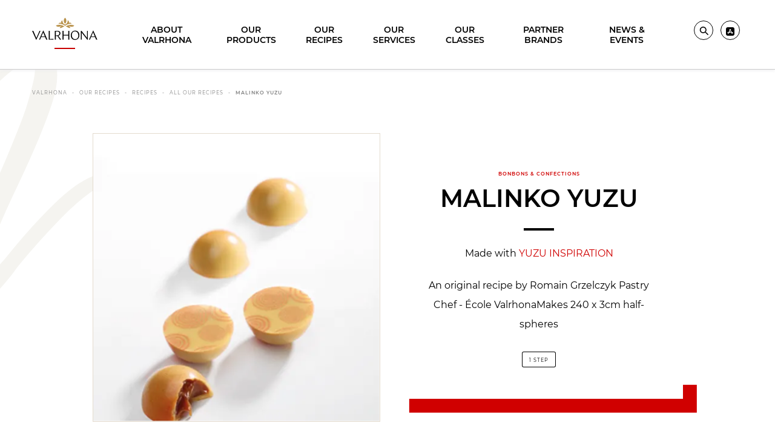

--- FILE ---
content_type: text/html; charset=UTF-8
request_url: https://www.valrhona.us/our-recipes/recipes/all-our-recipes/malinko-yuzu
body_size: 19210
content:
<!doctype html>
<html lang="en">
    <head>
        <meta charset="utf-8">
        <meta name="viewport" content="width=device-width, initial-scale=1.0">
        <title>MALINKO YUZU | Valrhona</title>
                            <meta name="description" content=" 
  Use a spray gun and spray gun mixture which you have pre-set at 30°C (85°F). Partially spray the half-sphere molds. Scrape off any excess and leave to harde">
                                    <link rel="canonical" href="https://www.valrhona.us/our-recipes/recipes/all-our-recipes/malinko-yuzu" />
                                    <meta property="og:title" content="MALINKO YUZU | Valrhona">
                                    <meta property="og:type" content="article">
                                    <meta property="og:image" content="https://res.cloudinary.com/valrhona/image/upload/c_limit,f_auto,fl_progressive,h_600,q_auto,w_800/dam/4f891a02494c7821">
                                    <meta property="og:url" content="https://www.valrhona.us/our-recipes/recipes/all-our-recipes/malinko-yuzu">
            
        <script>
            window.dataLayer = window.dataLayer || [];
    dataLayer.push({
        'event': 'generic',
        'environment':'prod',
        'language':'en',
        'site_country':'',
        'page_breadcrumb': '\u005B\u0022VALRHONA\u0022,\u0022Our\u0020recipes\u0022,\u0022Recipes\u0022,\u0022All\u0020Our\u0020Recipes\u0022,\u0022MALINKO\u0020YUZU\u0022\u005D',
        'page_template':'recipe'
    });
</script>
            <!-- Google Tag Manager -->
        <script>(function(w,d,s,l,i){w[l]=w[l]||[];w[l].push({'gtm.start':
                    new Date().getTime(),event:'gtm.js'});var f=d.getElementsByTagName(s)[0],
                j=d.createElement(s),dl=l!='dataLayer'?'&l='+l:'';j.async=true;j.src=
                'https://metrics.valrhona.com/q84y7zyrz33hiic.js?id='+i+dl;f.parentNode.insertBefore(j,f);
            })(window,document,'script','dataLayer','GTM-MWF8LTH');</script>
        <!-- End Google Tag Manager -->
                    <meta name="facebook-domain-verification" content="0udw2mztfnklhf4ej04jwn2xqpfil2" />
            <meta name="generator" content="eZ Platform"/>
        <link rel="stylesheet" href="/assets/build/app.95eb899f.css">
        <link rel="stylesheet" href="/assets/build/layout.681fb675.css">
            <link rel="stylesheet" href="/assets/build/recipe.904c756c.css">
        <link rel="apple-touch-icon" sizes="180x180" href="/assets/build/images/favicon/apple-touch-icon.16f7d3e3.png">
        <link rel="icon" type="image/png" sizes="32x32" href="/assets/build/images/favicon/favicon-32x32.b083a0c5.png">
        <link rel="icon" type="image/png" sizes="16x16" href="/assets/build/images/favicon/favicon-16x16.1635283e.png">
        <link rel="shortcut icon" href="/assets/build/images/favicon/favicon.6e382601.ico">
        <meta name="msapplication-config" content="/assets/build/images/favicon/browserconfig.a661d200.xml">
        <meta name="msapplication-TileColor" content="#B9924B">
        <meta name="theme-color" content="#B9924B">
    </head>
    <body class="no-js" data-current-path="1-2-58-2390-100-1900">
    <a href="#main" class="skip-link" id="skip-link">skip.link</a>
                    <!-- Google Tag Manager (noscript) -->
        <noscript>
            <iframe src="https://metrics.valrhona.com/ns.html?id=GTM-MWF8LTH" height="0" width="0" style="display:none;visibility:hidden"></iframe>
        </noscript>
        <!-- End Google Tag Manager (noscript) -->
            <header class="opaque">
            
<div class="grid-container">
    <div class="newMenu24">

        <div class="newMenu24__menuToggle">
            <button id="menuToggle" class="hide-for-large" data-toggle="main-menu menuToggle localizationToggle.cross localization-selector.open" data-toggler=".cross"><span aria-hidden="true"><svg xmlns="http://www.w3.org/2000/svg" xmlns:xlink="http://www.w3.org/1999/xlink" width="20px" height="16px" viewBox="0 0 20 16" version="1.1">
    <polygon points="0 0 20 0.000282885431 20 2 0 1.99971711"/>
    <polygon points="0 14 20 14.0002829 20 16 0 15.9997171"/>
</svg></span><span class="sr-only">Menu</span></button>
        </div>
        <div class="newMenu24__logo">
            <a href="/" id="logo">
                <span class="sr-only">Valrhona - Imaginons le meilleur du chocolat</span>
                <span aria-hidden="true"><svg xmlns="http://www.w3.org/2000/svg" width="200px" height="84px" viewBox="0 0 200 84" version="1.1">
    <g stroke="none" stroke-width="1" fill="none" fill-rule="evenodd">
        <g fill="#B9924B">
            <g transform="translate(72.955975, 0.050457)">
                <path d="M17.4418239,27.0690619 C12.959434,27.9536127 11.9990566,30.7542751 11.5286164,31.8805201 C11.9669811,32.0412342 15.3487421,33.0528614 20.2374214,29.8205133 C23.577673,27.6122509 26.3984277,27.6670681 26.3984277,27.6670681 C26.3984277,27.6670681 14.9191824,18.8259202 0.189622642,24.2297783 C0.189622642,24.2297783 0.858805031,28.5348 8.22798742,28.2501241 C12.1261006,28.0987538 14.1487421,26.6274094 17.4418239,27.0690619"/>
                <path d="M38.3676101,27.0690619 C42.85,27.9536127 43.8103774,30.7542751 44.2808176,31.8805201 C43.8424528,32.0412342 40.4606918,33.0528614 35.5720126,29.8205133 C32.231761,27.6122509 29.4110063,27.6670681 29.4110063,27.6670681 C29.4110063,27.6670681 40.8902516,18.8259202 55.6204403,24.2297783 C55.6204403,24.2297783 54.9506289,28.5348 47.5814465,28.2501241 C43.6839623,28.0987538 41.6606918,26.6274094 38.3676101,27.0690619"/>
                <path d="M27.9049057,25.59697 C36.647673,17.7624659 48.1319497,19.0207706 48.1319497,19.0207706 C44.7401258,13.8579838 39.2143396,16.0556565 39.2143396,16.0556565 C41.7514465,11.4703195 36.0898113,8.21616908 36.0898113,8.21616908 C35.5457862,18.2091018 31.4684277,19.7751305 27.9049057,21.7715991 C24.3413836,19.7751305 20.2633962,18.2091018 19.72,8.21616908 C19.72,8.21616908 14.0577358,11.4703195 16.5948428,16.0556565 C16.5948428,16.0556565 11.0696855,13.8579838 7.6772327,19.0207706 C7.6772327,19.0207706 19.1615094,17.7624659 27.9049057,25.59697"/>
                <path d="M27.9049057,18.8798654 C30.238239,17.2590194 31.8596226,13.7712729 31.8596226,9.72850183 C31.8596226,5.68199324 30.2401258,2.191755 27.9049057,0.572154886 C25.5690566,2.191755 23.9501887,5.68199324 23.9501887,9.72850183 C23.9501887,13.7712729 25.5715723,17.2590194 27.9049057,18.8798654"/>
            </g>
        </g>
        <g id="logo-titre" transform="translate(0.000000, 40.119403)" fill="#FFFFFF">
            <path class="logo-letter" d="M28.5937107,18.0311326 L33.8798742,5.74210532 L38.9811321,18.0311326 L28.5937107,18.0311326 Z M33.9805031,0.0379983103 L21.2138365,28.1928775 L24.2220126,28.1928775 L27.7062893,20.094254 L39.8371069,20.094254 L43.1987421,28.1928775 L46.9396226,28.1928775 L34.5591195,-2.6724891e-14 L33.9805031,0.0379983103 Z"/>
            <polygon class="logo-letter" points="53.9981761 0.763890622 50.9510063 0.763890622 50.9510063 28.1930644 65.0679874 28.1930644 65.9164151 25.4808571 53.9981761 26.1666955"/>
            <polygon class="logo-letter" points="22.718239 0.764077499 13.0603774 22.8579147 3.74150943 0.764077499 -1.79884237e-14 0.764077499 12.3811321 28.5751031 12.9597484 28.5371048 25.7264151 0.764077499"/>
            <polygon class="logo-letter" points="168.088302 22.6306724 151.232956 0.840821628 151.232956 0.802200394 149.304654 0.802200394 149.304654 28.1933758 151.811572 28.1933758 151.811572 6.47516125 168.821006 28.2693725 170.59522 28.2693725 170.59522 0.802200394 168.088302 0.802200394"/>
            <polygon class="logo-letter" points="110.426289 12.9887569 96.1168553 12.9887569 96.1168553 0.763890622 92.9155975 0.763890622 92.9155975 28.1930644 96.1168553 28.1930644 96.1168553 15.2424927 110.426289 15.2424927 110.426289 28.1930644 113.704277 28.1930644 113.704277 0.763890622 110.426289 0.763890622"/>
            <path class="logo-letter" d="M131.832642,26.5884144 C124.774151,26.5884144 121.495535,19.8652052 121.495535,14.1349354 C121.495535,7.90819589 124.735786,2.52115674 131.176667,2.52115674 C138.235157,2.52115674 141.513774,9.2449889 141.513774,14.9746358 C141.513774,21.2026211 138.273522,26.5884144 131.832642,26.5884144 M131.716918,0.229422585 C124.079811,-0.000436046184 118.41,6.60940118 118.41,14.5167873 C118.41,23.0358839 123.231384,28.8807715 131.29239,28.8807715 C138.929497,29.1100072 144.599308,22.5007929 144.599308,14.5927839 C144.599308,6.0736873 139.777925,0.229422585 131.716918,0.229422585"/>
            <path class="logo-letter" d="M181.185283,18.0311326 L186.54,5.3857933 L191.706667,18.0311326 L181.185283,18.0311326 Z M195.858868,28.1928775 L199.599748,28.1928775 L187.219245,8.90829699e-15 L186.640629,0.0379983103 L173.873962,28.1928775 L176.882138,28.1928775 L180.311698,20.094254 L192.549434,20.094254 L195.858868,28.1928775 Z"/>
            <path class="logo-letter" d="M72.5503774,14.8222688 L72.5503774,2.59802546 L75.7516352,2.59802546 C78.798805,2.59802546 83.3887421,3.47634706 83.3887421,9.01600237 C83.3887421,13.1416222 79.9944025,14.8222688 75.7516352,14.8222688 L72.5503774,14.8222688 Z M86.5516352,8.48091141 C86.5516352,2.29217021 81.6145283,0.764139792 76.6384277,0.764139792 L69.4648428,0.764139792 L69.4648428,28.1933135 L72.5503774,28.1933135 L72.5503774,16.8467689 L77.4579245,16.8467689 L85.2396855,28.1933135 L89.1359119,28.1933135 L80.1006918,16.2985966 C83.6761635,15.1349762 86.5516352,12.8500942 86.5516352,8.48091141 L86.5516352,8.48091141 Z"/>
        </g>
        <!-- <rect id="logo-line" fill="#C80000" x="50%" y="100%" width="73" height="5" transform="translate(-36, -5)"></rect> -->
    </g>
<title>Valrhona - Let's imagine the best of chocolate</title></svg></span>
            </a>
        </div>

        
                                                        
                
        <div class="text-right newMenu24__userMenu">
                                                            
            
                            <span id="header-link1">
                    <button data-open="search-modal" title="Search" data-tooltip data-position="bottom" data-alignment="center">
                                                    <span aria-hidden="true"><svg xmlns="http://www.w3.org/2000/svg" width="15px" height="14px" viewBox="0 0 15 14" version="1.1">
    <g stroke="none" stroke-width="1" fill="none" fill-rule="evenodd">
        <path fill="#000000" d="M14.8815789,12.7866667 L11.7236842,9.67555556 C11.6213923,9.57240254 11.5074993,9.48107234 11.3842105,9.40333333 L10.5947368,8.86666667 L10.5947368,8.86666667 C12.2186242,6.88711393 12.2337049,4.06331217 10.6310507,2.06703468 C9.02839647,0.0707571981 6.23573124,-0.565220145 3.90639454,0.535619859 C1.57705784,1.63645986 0.332713945,4.18031989 0.910050859,6.66116033 C1.48738777,9.14200078 3.73232312,10.8977233 6.31578947,10.8888889 C7.56951044,10.8892483 8.78609611,10.4696144 9.76578947,9.69888889 L9.76578947,9.69888889 L10.3578947,10.4766667 C10.4281262,10.5768332 10.5073955,10.6705471 10.5947368,10.7566667 L13.7526316,13.8677778 C13.82675,13.9413994 13.9276431,13.9828105 14.0328947,13.9828105 C14.1381464,13.9828105 14.2390395,13.9413994 14.3131579,13.8677778 L14.8657895,13.3233333 C15.0156562,13.1772929 15.0226079,12.9410139 14.8815789,12.7866667 Z M6.31578947,9.33333333 C4.13571809,9.33333333 2.36842105,7.59221847 2.36842105,5.44444444 C2.36842105,3.29667042 4.13571809,1.55555556 6.31578947,1.55555556 C8.49586085,1.55555556 10.2631579,3.29667042 10.2631579,5.44444444 C10.2631579,6.4758419 9.84727563,7.46499601 9.10700045,8.19430415 C8.36672527,8.92361229 7.36269667,9.33333333 6.31578947,9.33333333 Z"/>
    </g>
</svg></span>
                                                <span class="sr-only">Search</span>
                    </button>
                    <div class="full reveal" id="search-modal" data-reveal>
                         <div class="grid-container">
                            <div class="text-right">
                                <button data-close aria-label="Close" tabindex="0">
                                    <img src="/assets/build/images/close_modal.0819f6e6.svg" alt="Close">
                                </button>
                            </div>
                            <div class="grid-x grid-margin-x align-center">
                                <div class="large-6 cell">
                                    <div class="search_wrapper">
                                        <form method="get" action="/search-page">
                                            <label for="searchInput">Search a product, a method…</label>
                                            <div class="position-relative">
                                                <input id="searchInput" type="text" name="term" value="" placeholder="Search a product, a method…" />
                                                <button type="submit">
                                                                                                            <img src="/assets/build/images/search-old.35d43343.svg" alt="Discover">
                                                                                                    </button>
                                            </div>
                                        </form>
                                        <div class="spinner">
    <div class="rect1"></div>
    <div class="rect2"></div>
    <div class="rect3"></div>
    <div class="rect4"></div>
    <div class="rect5"></div>
</div>
                                    </div>
                                </div>
                            </div>
                         </div>
                    </div>
                </span>
                                        <span id="header-link2">
                                            <a href="https://apps.apple.com/us/app/valrhona/id1472980990" target="_blank" data-tooltip title="Pros ? Download our app" data-position="bottom" data-alignment="center">
                            <span class="sr-only">Pros ? Download our app</span>
                                                            <span aria-hidden="true"><svg xmlns="http://www.w3.org/2000/svg" xmlns:xlink="http://www.w3.org/1999/xlink" width="14px" height="14px" viewBox="0 0 14 14" version="1.1">
    <!-- Generator: Sketch 62 (91390) - https://sketch.com -->
    <title>Icones/Ico_Bag_Style02_Grey</title>
    <desc>Created with Sketch.</desc>
    <g id="Symbols" stroke="none" stroke-width="1" fill="none" fill-rule="evenodd">
        <g id="Navigations/Nav_Principale-En" transform="translate(-996.000000, -66.000000)" fill="#9B9B9B">
            <g id="Navigations/Nav_Principale">
                <g id="Icones/Ico_App_store" transform="translate(996.000000, 66.000000)">
                    <g id="app-store" transform="translate(1.000000, 0.000000)">
                        <path d="M10.1289062,0 L1.87109375,0 C0.287972656,0 -1,1.28797266 -1,2.87109375 L-1,11.1289062 C-1,12.7120273 0.287972656,14 1.87109375,14 L10.1289062,14 C11.7120273,14 13,12.7120273 13,11.1289062 L13,2.87109375 C13,1.28797266 11.7120273,0 10.1289062,0 Z M3.31071484,10.7875195 C3.18425,11.0065703 2.95398828,11.1291523 2.71754687,11.1291797 C2.60163672,11.1291797 2.48427734,11.0997305 2.37689844,11.0377422 C2.05046875,10.8492891 1.93822266,10.4303828 2.12667578,10.1039531 L2.261125,9.87109375 L3.83981641,9.87109375 L3.31071484,10.7875195 Z M2.02148437,9.32421875 C1.64455078,9.32421875 1.33789062,9.01755859 1.33789062,8.640625 C1.33789062,8.26369141 1.64455078,7.95703125 2.02148437,7.95703125 L3.36619531,7.95703125 L5.21064062,4.76235156 L4.71076953,3.89653906 C4.52231641,3.57010938 4.63453516,3.15120313 4.96096484,2.96272266 L4.96099219,2.96272266 C5.28742187,2.77426953 5.70632812,2.88654297 5.89478125,3.21294531 L6,3.39519141 L6.10521875,3.21297266 C6.29375391,2.88651563 6.71266016,2.77429688 7.03900781,2.96275 C7.19713672,3.05405078 7.31025781,3.20146094 7.35750781,3.37782813 C7.40478516,3.55419531 7.38050391,3.7384375 7.28920312,3.89656641 L4.94488672,7.95703125 L6.42360937,7.95703125 L7.21296875,9.32421875 L2.02148437,9.32421875 Z M9.97851562,9.32421875 L9.42313672,9.32421875 L9.87329688,10.1039258 C10.0617773,10.4303281 9.94953125,10.8492344 9.62312891,11.0377148 C9.51777344,11.0985273 9.40085156,11.1296172 9.28239844,11.1296172 C9.22300781,11.1296172 9.16328906,11.1218242 9.10436328,11.1060195 C8.92796875,11.0587422 8.78055859,10.9456211 8.68925781,10.7874648 L6.31571094,6.67638672 L7.10504297,5.30919922 L8.63380469,7.95703125 L9.97851562,7.95703125 C10.3554492,7.95703125 10.6621094,8.26369141 10.6621094,8.640625 C10.6621094,9.01755859 10.3554492,9.32421875 9.97851562,9.32421875 Z" id="Shape"/>
                    </g>
                </g>
            </g>
        </g>
    </g>
</svg></span>
                                                    </a>
                                    </span>
                    </div>

            
        <nav class="newMenu24__nav" role="navigation">
            <span id="back-menu"></span>
            <ul id="main-menu" class="menu vertical large-horizontal align-center" data-toggler=".open">
                                    <li class="has-sub-menu">
                        <button                                                                data-location-id="56"
                                class="site_part"
                        >
                                                            About Valrhona
                                                        </button>                                                    <div class="grid-x sub-menu-wrapper">
                                <div class="small-12 large-7 xlarge-6 xlarge-offset-1 cell">
                                                                        <ul class="grid-x small-up-1 large-up-2 align-top">
                                                                                                                                <li class="cell">
                                                                                                    <a
                                                                                                                        data-location-id="56"
                                                            class="sub-category site_part"
                                                    >
                                                        OUR COMMITMENTS
                                                    </a>
                                                                                                                                                    <ul class="sub-menu vertical align-left">
                                                                                                                    <li><a
                                                                        href="/about-valrhona/our-commitments/our-mission"
                                                                                                                                        >Our Mission</a></li>
                                                                                                                    <li><a
                                                                        href="/about-valrhona/our-commitments/proud-to-be-b-corp-R"
                                                                                                                                        >Proud to be B-Corp®</a></li>
                                                                                                                    <li><a
                                                                        href="/about-valrhona/our-commitments/our-social-impact"
                                                                                                                                        >Our Social Impact</a></li>
                                                                                                                    <li><a
                                                                        href="/about-valrhona/our-commitments/diversity-equity-and-inclusion-statement"
                                                                                                                                        >Diversity Equity and Inclusion Statement</a></li>
                                                                                                                    <li><a
                                                                        href="/about-valrhona/our-commitments/our-cocoa-partners"
                                                                                                                                        >Our Cocoa Partners</a></li>
                                                                                                                    <li><a
                                                                        href="/about-valrhona/our-commitments/our-sustainable-policies-labels-certifications"
                                                                                                                                        >Our sustainable policies, labels &amp; certifications</a></li>
                                                                                                            </ul>
                                                                                            </li>
                                                                                                                                <li class="cell">
                                                                                                    <a
                                                                                                                        data-location-id="56"
                                                            class="sub-category site_part"
                                                    >
                                                        OUR VALUES
                                                    </a>
                                                                                                                                                    <ul class="sub-menu vertical align-left">
                                                                                                                    <li><a
                                                                        href="/about-valrhona/our-values/100-years-of-history"
                                                                                                                                        >100 years of history</a></li>
                                                                                                                    <li><a
                                                                        href="/about-valrhona/our-values/our-expertise"
                                                                                                                                        >Our Expertise</a></li>
                                                                                                                    <li><a
                                                                        href="/about-valrhona/our-values/our-culture"
                                                                                                                                        >Our Culture</a></li>
                                                                                                            </ul>
                                                                                            </li>
                                                                            </ul>
                                </div>
                                                                                                    <div class="small-12 large-5 xlarge-4 cell">
                                        <a
                                                class="push bloc_img darkened"
                                                                                                    href="/about-valrhona/our-commitments/our-cocoa-partners"
                                                                                                                                                    data-gtag-data="Learn About Our Partners"
                                                data-cursor=Explore>
                                                                                            <img src="https&#x3A;&#x2F;&#x2F;res.cloudinary.com&#x2F;valrhona&#x2F;image&#x2F;upload&#x2F;c_limit,f_auto,fl_progressive,h_270,q_auto,w_390&#x2F;prod&#x2F;var&#x2F;site_us&#x2F;storage&#x2F;images&#x2F;8&#x2F;8&#x2F;1&#x2F;0&#x2F;188-4-eng-WO&#x2F;Map_Livelong_CMJN&#x20;&#x28;1&#x29;.jpg" alt="Learn&#x20;About&#x20;Our&#x20;Partners" data-interchange="&#x5B;https&#x3A;&#x2F;&#x2F;res.cloudinary.com&#x2F;valrhona&#x2F;image&#x2F;upload&#x2F;c_limit,f_auto,fl_progressive,h_200,q_auto,w_300&#x2F;prod&#x2F;var&#x2F;site_us&#x2F;storage&#x2F;images&#x2F;8&#x2F;8&#x2F;1&#x2F;0&#x2F;188-4-eng-WO&#x2F;Map_Livelong_CMJN&#x20;&#x28;1&#x29;.jpg,&#x20;small&#x5D;,&#x5B;https&#x3A;&#x2F;&#x2F;res.cloudinary.com&#x2F;valrhona&#x2F;image&#x2F;upload&#x2F;c_limit,f_auto,fl_progressive,h_270,q_auto,w_390&#x2F;prod&#x2F;var&#x2F;site_us&#x2F;storage&#x2F;images&#x2F;8&#x2F;8&#x2F;1&#x2F;0&#x2F;188-4-eng-WO&#x2F;Map_Livelong_CMJN&#x20;&#x28;1&#x29;.jpg,&#x20;large&#x5D;" />
                                                                                        <span class="sub-category">
                                                        Learn About Our Partners
                                                    </span>
                                        </a>
                                    </div>
                                                            </div>
                                            </li>
                                    <li class="has-sub-menu">
                        <button                                                                data-location-id="57"
                                class="site_part"
                        >
                                                            Our products
                                                        </button>                                                    <div class="grid-x sub-menu-wrapper">
                                <div class="small-12 large-7 xlarge-6 xlarge-offset-1 cell">
                                                                        <ul class="grid-x small-up-1 large-up-2 align-top">
                                                                                                                                <li class="cell">
                                                                                                    <a
                                                                                                                        data-location-id="57"
                                                            class="sub-category site_part"
                                                    >
                                                        Retail range
                                                    </a>
                                                                                                                                                    <ul class="sub-menu vertical align-left">
                                                                                                                    <li><a
                                                                        href="https://valrhona-collection.us/?utm_source=Website&amp;utm_medium=Link&amp;utm_campaign=Menu+link+from+Valrhona+professional+website+to+Valrhona+Collection&amp;utm_id=VALRHONAPROFESSIONALWEBSITE"
                                                                                                                                                    target="_blank"
                                                                                                                                        >Online Store</a></li>
                                                                                                                    <li><a
                                                                        href="/our-products/retail-range2/retail-range"
                                                                                                                                        >Retail Range</a></li>
                                                                                                            </ul>
                                                                                            </li>
                                                                                                                                <li class="cell">
                                                                                                    <a
                                                                                                                        data-location-id="57"
                                                            class="sub-category site_part"
                                                    >
                                                        Professional range
                                                    </a>
                                                                                                                                                    <ul class="sub-menu vertical align-left">
                                                                                                                    <li><a
                                                                        href="https://dam.valrhona.com/m/16f292f60f0115fa/"
                                                                                                                                                    target="_blank"
                                                                                                                                        >Valrhona Food Service Brochure</a></li>
                                                                                                                    <li><a
                                                                        href="/our-products/professional-range/couverture-chocolate"
                                                                                                                                        >Couverture Chocolate</a></li>
                                                                                                                    <li><a
                                                                        href="/our-products/professional-range/pralines-nuts"
                                                                                                                                        >Pralinés &amp; Nuts</a></li>
                                                                                                                    <li><a
                                                                        href="/our-products/professional-range/chocolate-bonbons"
                                                                                                                                        >Chocolate Bonbons</a></li>
                                                                                                                    <li><a
                                                                        href="/our-products/professional-range/service-products"
                                                                                                                                        >Service Products</a></li>
                                                                                                                    <li><a
                                                                        href="/our-products/professional-range/valrhona-inspiration"
                                                                                                                                        >Valrhona Inspiration</a></li>
                                                                                                                    <li><a
                                                                        href="/our-products/professional-range/accessories-molds"
                                                                                                                                        >Accessories &amp; Molds</a></li>
                                                                                                            </ul>
                                                                                            </li>
                                                                                                                                <li class="cell">
                                                                                                                                                    <ul class="sub-menu vertical align-left">
                                                                                                                    <li><a
                                                                        href="/our-products/all-products"
                                                                                                                                        >ALL PRODUCTS</a></li>
                                                                                                            </ul>
                                                                                            </li>
                                                                            </ul>
                                </div>
                                                                                                    <div class="small-12 large-5 xlarge-4 cell">
                                        <a
                                                class="push bloc_img darkened"
                                                                                                    href="/confection-80"
                                                                                                                                                    data-gtag-data="ADD INTENSITY TO YOUR CREATIONS WITH CONFECTION 80%"
                                                data-cursor=Explore>
                                                                                            <img src="https&#x3A;&#x2F;&#x2F;res.cloudinary.com&#x2F;valrhona&#x2F;image&#x2F;upload&#x2F;c_limit,f_auto,fl_progressive,h_270,q_auto,w_390&#x2F;prod&#x2F;var&#x2F;site_us&#x2F;storage&#x2F;images&#x2F;3&#x2F;9&#x2F;1&#x2F;0&#x2F;193-21-eng-WO&#x2F;24cbc1636ef1-KV.jpg" alt="ADD&#x20;INTENSITY&#x20;TO&#x20;YOUR&#x20;CREATIONS&#x20;WITH&#x20;CONFECTION&#x20;80&#x25;" data-interchange="&#x5B;https&#x3A;&#x2F;&#x2F;res.cloudinary.com&#x2F;valrhona&#x2F;image&#x2F;upload&#x2F;c_limit,f_auto,fl_progressive,h_200,q_auto,w_300&#x2F;prod&#x2F;var&#x2F;site_us&#x2F;storage&#x2F;images&#x2F;3&#x2F;9&#x2F;1&#x2F;0&#x2F;193-21-eng-WO&#x2F;24cbc1636ef1-KV.jpg,&#x20;small&#x5D;,&#x5B;https&#x3A;&#x2F;&#x2F;res.cloudinary.com&#x2F;valrhona&#x2F;image&#x2F;upload&#x2F;c_limit,f_auto,fl_progressive,h_270,q_auto,w_390&#x2F;prod&#x2F;var&#x2F;site_us&#x2F;storage&#x2F;images&#x2F;3&#x2F;9&#x2F;1&#x2F;0&#x2F;193-21-eng-WO&#x2F;24cbc1636ef1-KV.jpg,&#x20;large&#x5D;" />
                                                                                        <span class="sub-category">
                                                        ADD INTENSITY TO YOUR CREATIONS WITH CONFECTION 80%
                                                    </span>
                                        </a>
                                    </div>
                                                            </div>
                                            </li>
                                    <li class="has-sub-menu">
                        <button                                                                data-location-id="58"
                                class="site_part"
                        >
                                                            Our recipes
                                                        </button>                                                    <div class="grid-x sub-menu-wrapper">
                                <div class="small-12 large-7 xlarge-6 xlarge-offset-1 cell">
                                                                        <ul class="grid-x small-up-1 large-up-2 align-top">
                                                                                                                                <li class="cell">
                                                                                                    <a
                                                                                                                        data-location-id="58"
                                                            class="sub-category site_part"
                                                    >
                                                        Recipes
                                                    </a>
                                                                                                                                                    <ul class="sub-menu vertical align-left">
                                                                                                                    <li><a
                                                                        href="/our-recipes/recipes/all-our-recipes?category=1087&amp;color_or_type_of_fruit=&amp;seasonality="
                                                                                                                                        >Plated Desserts</a></li>
                                                                                                                    <li><a
                                                                        href="/our-recipes/recipes/all-our-recipes?category=1166&amp;color_or_type_of_fruit=&amp;seasonality="
                                                                                                                                        >Entremets</a></li>
                                                                                                                    <li><a
                                                                        href="/our-recipes/recipes/all-our-recipes?category=1152&amp;color_or_type_of_fruit=&amp;seasonality="
                                                                                                                                        >Bonbons &amp; Confections</a></li>
                                                                                                                    <li><a
                                                                        href="/our-recipes/recipes/all-our-recipes?category=1224&amp;color_or_type_of_fruit=&amp;seasonality="
                                                                                                                                        >Ice Creams &amp; Sorbets</a></li>
                                                                                                                    <li><a
                                                                        href="/our-recipes/recipes/all-our-recipes?category=1432&amp;color_or_type_of_fruit=&amp;seasonality="
                                                                                                                                        >Viennoiserie</a></li>
                                                                                                                    <li><a
                                                                        href="/our-recipes/recipes/all-our-recipes?category=1404&amp;color_or_type_of_fruit=&amp;seasonality="
                                                                                                                                        >Travel Cakes</a></li>
                                                                                                                    <li><a
                                                                        href="/our-recipes/recipes/all-our-recipes?category=2201&amp;color_or_type_of_fruit=&amp;seasonality="
                                                                                                                                        >Gourmet Recipes</a></li>
                                                                                                                    <li><a
                                                                        href="/our-recipes/recipes/all-our-recipes"
                                                                                                                                        >All Our Recipes</a></li>
                                                                                                            </ul>
                                                                                            </li>
                                                                                                                                <li class="cell">
                                                                                                    <a
                                                                                                                        data-location-id="58"
                                                            class="sub-category site_part"
                                                    >
                                                        Tips and Tricks
                                                    </a>
                                                                                                                                                    <ul class="sub-menu vertical align-left">
                                                                                                                    <li><a
                                                                        href="/our-recipes/tips-and-tricks/inspire-intrigue-create-inspiration"
                                                                                                                                        >Inspire, Intrigue, Create Inspiration</a></li>
                                                                                                                    <li><a
                                                                        href="/our-recipes/tips-and-tricks/over-the-seasons-around-the-strawberry"
                                                                                                                                        >Over the Seasons 
Around the strawberry</a></li>
                                                                                                                    <li><a
                                                                        href="/our-recipes/tips-and-tricks/over-the-seasons-around-the-raspberry"
                                                                                                                                        >Over the Seasons 
around the raspberry</a></li>
                                                                                                                    <li><a
                                                                        href="/our-recipes/tips-and-tricks/valrhona-chef-s-tips-tricks"
                                                                                                                                        >Valrhona Chef&#039;s Tips &amp; Tricks</a></li>
                                                                                                            </ul>
                                                                                            </li>
                                                                            </ul>
                                </div>
                                                                                                    <div class="small-12 large-5 xlarge-4 cell">
                                        <a
                                                class="push bloc_img darkened"
                                                                                                    href="/our-recipes/recipes/all-our-recipes/immaculada"
                                                                                                                                                    data-gtag-data="IMMACULADA RECIPE MADE WITH AMATIKA WHITE 35%"
                                                data-cursor=Explore>
                                                                                            <img src="https&#x3A;&#x2F;&#x2F;res.cloudinary.com&#x2F;valrhona&#x2F;image&#x2F;upload&#x2F;c_limit,f_auto,fl_progressive,h_270,q_auto,w_390&#x2F;prod&#x2F;var&#x2F;site_us&#x2F;storage&#x2F;images&#x2F;8&#x2F;9&#x2F;1&#x2F;0&#x2F;198-15-eng-WO&#x2F;b2188ebb1b78-recette-immaculada-2.jpg" alt="IMMACULADA&#x20;RECIPE&#x20;MADE&#x20;WITH&#x20;AMATIKA&#x20;WHITE&#x20;35&#x25;" data-interchange="&#x5B;https&#x3A;&#x2F;&#x2F;res.cloudinary.com&#x2F;valrhona&#x2F;image&#x2F;upload&#x2F;c_limit,f_auto,fl_progressive,h_200,q_auto,w_300&#x2F;prod&#x2F;var&#x2F;site_us&#x2F;storage&#x2F;images&#x2F;8&#x2F;9&#x2F;1&#x2F;0&#x2F;198-15-eng-WO&#x2F;b2188ebb1b78-recette-immaculada-2.jpg,&#x20;small&#x5D;,&#x5B;https&#x3A;&#x2F;&#x2F;res.cloudinary.com&#x2F;valrhona&#x2F;image&#x2F;upload&#x2F;c_limit,f_auto,fl_progressive,h_270,q_auto,w_390&#x2F;prod&#x2F;var&#x2F;site_us&#x2F;storage&#x2F;images&#x2F;8&#x2F;9&#x2F;1&#x2F;0&#x2F;198-15-eng-WO&#x2F;b2188ebb1b78-recette-immaculada-2.jpg,&#x20;large&#x5D;" />
                                                                                        <span class="sub-category">
                                                        IMMACULADA RECIPE MADE WITH AMATIKA WHITE 35%
                                                    </span>
                                        </a>
                                    </div>
                                                            </div>
                                            </li>
                                    <li class="has-sub-menu">
                        <button                                                                data-location-id="59"
                                class="site_part"
                        >
                                                            Our Services
                                                        </button>                                                    <div class="grid-x sub-menu-wrapper">
                                <div class="small-12 large-7 xlarge-6 xlarge-offset-1 cell">
                                                                        <ul class="grid-x small-up-1 large-up-2 align-top">
                                                                                                                                <li class="cell">
                                                                                                    <a
                                                                                                                        data-location-id="59"
                                                            class="sub-category site_part"
                                                    >
                                                        Valrhona Services
                                                    </a>
                                                                                                                                                    <ul class="sub-menu vertical align-left">
                                                                                                                    <li><a
                                                                        href="/our-services/valrhona-services/discover-cercle-v"
                                                                                                                                        >Discover Cercle V</a></li>
                                                                                                                    <li><a
                                                                        href="/our-services/valrhona-services/the-valrhona-app"
                                                                                                                                        >The Valrhona App</a></li>
                                                                                                                    <li><a
                                                                        href="/our-services/valrhona-services/valrhona-revisits-the-essentials"
                                                                                                                                        >Valrhona revisits the Essentials</a></li>
                                                                                                            </ul>
                                                                                            </li>
                                                                            </ul>
                                </div>
                                                                                                    <div class="small-12 large-5 xlarge-4 cell">
                                        <a
                                                class="push bloc_img darkened"
                                                                                                    href="https://dam.valrhona.com/m/3033ecf15be2c0a4/?utm_source=Valrhona+Professionals&amp;utm_campaign=59bb14d209-EMAIL_CAMPAIGN_2020_07_01_09_00_COPY_01&amp;utm_medium=email&amp;utm_term=0_b7f0d81f26-59bb14d209-&amp;mc_cid=59bb14d209&amp;mc_eid=UNIQID"
                                                                                                            target="_blank"
                                                                                                                                                    data-gtag-data="DOWNLOAD THE VALRHONA SUSTAINABILITY GUIDE"
                                                data-cursor=Explore>
                                                                                            <img src="https&#x3A;&#x2F;&#x2F;res.cloudinary.com&#x2F;valrhona&#x2F;image&#x2F;upload&#x2F;c_limit,f_auto,fl_progressive,h_270,q_auto,w_390&#x2F;prod&#x2F;var&#x2F;site_us&#x2F;storage&#x2F;images&#x2F;3&#x2F;0&#x2F;2&#x2F;0&#x2F;203-7-eng-WO&#x2F;Drupal-custom-image.jpg" alt="VALRHONA&#x27;S&#x20;SUSTAINABILITY&#x20;GUIDE" data-interchange="&#x5B;https&#x3A;&#x2F;&#x2F;res.cloudinary.com&#x2F;valrhona&#x2F;image&#x2F;upload&#x2F;c_limit,f_auto,fl_progressive,h_200,q_auto,w_300&#x2F;prod&#x2F;var&#x2F;site_us&#x2F;storage&#x2F;images&#x2F;3&#x2F;0&#x2F;2&#x2F;0&#x2F;203-7-eng-WO&#x2F;Drupal-custom-image.jpg,&#x20;small&#x5D;,&#x5B;https&#x3A;&#x2F;&#x2F;res.cloudinary.com&#x2F;valrhona&#x2F;image&#x2F;upload&#x2F;c_limit,f_auto,fl_progressive,h_270,q_auto,w_390&#x2F;prod&#x2F;var&#x2F;site_us&#x2F;storage&#x2F;images&#x2F;3&#x2F;0&#x2F;2&#x2F;0&#x2F;203-7-eng-WO&#x2F;Drupal-custom-image.jpg,&#x20;large&#x5D;" />
                                                                                        <span class="sub-category">
                                                        DOWNLOAD THE VALRHONA SUSTAINABILITY GUIDE
                                                    </span>
                                        </a>
                                    </div>
                                                            </div>
                                            </li>
                                    <li class="has-sub-menu">
                        <button                                                                data-location-id="60"
                                class="site_part"
                        >
                                                            Our classes
                                                        </button>                                                    <div class="grid-x sub-menu-wrapper">
                                <div class="small-12 large-7 xlarge-6 xlarge-offset-1 cell">
                                                                        <ul class="grid-x small-up-1 large-up-2 align-top">
                                                                                                                                <li class="cell">
                                                                                                    <a
                                                                                                                        data-location-id="60"
                                                            class="sub-category site_part"
                                                    >
                                                        Valrhona Classes
                                                    </a>
                                                                                                                                                    <ul class="sub-menu vertical align-left">
                                                                                                                    <li><a
                                                                        href="/our-classes/valrhona-classes/class-calendar"
                                                                                                                                        >Class Calendar</a></li>
                                                                                                            </ul>
                                                                                            </li>
                                                                                                                                <li class="cell">
                                                                                                    <a
                                                                                                                        data-location-id="60"
                                                            class="sub-category site_part"
                                                    >
                                                        L&#039;école Valrhona
                                                    </a>
                                                                                                                                                    <ul class="sub-menu vertical align-left">
                                                                                                                    <li><a
                                                                        href="/our-classes/l-ecole-valrhona/about-l-ecole-valrhona"
                                                                                                                                        >About L&#039;École Valrhona</a></li>
                                                                                                                    <li><a
                                                                        href="/our-classes/l-ecole-valrhona/chef-bios"
                                                                                                                                        >Chef Bios</a></li>
                                                                                                                    <li><a
                                                                        href="/our-classes/l-ecole-valrhona/chocolate-glossary"
                                                                                                                                        >Chocolate Glossary</a></li>
                                                                                                            </ul>
                                                                                            </li>
                                                                            </ul>
                                </div>
                                                                                                    <div class="small-12 large-5 xlarge-4 cell">
                                        <a
                                                class="push bloc_img darkened"
                                                                                                    href="/our-classes/valrhona-classes/class-calendar"
                                                                                                                                                    data-gtag-data="Discover our NEW 2026 class calender"
                                                data-cursor=Explore>
                                                                                            <img src="https&#x3A;&#x2F;&#x2F;res.cloudinary.com&#x2F;valrhona&#x2F;image&#x2F;upload&#x2F;c_limit,f_auto,fl_progressive,h_270,q_auto,w_390&#x2F;prod&#x2F;var&#x2F;site_us&#x2F;storage&#x2F;images&#x2F;8&#x2F;0&#x2F;2&#x2F;0&#x2F;208-2-eng-WO&#x2F;2379bd3f247bf7.jpg" alt="2026&#x20;Valrhona&#x20;Brooklyn&#x20;Class&#x20;Calendar" data-interchange="&#x5B;https&#x3A;&#x2F;&#x2F;res.cloudinary.com&#x2F;valrhona&#x2F;image&#x2F;upload&#x2F;c_limit,f_auto,fl_progressive,h_200,q_auto,w_300&#x2F;prod&#x2F;var&#x2F;site_us&#x2F;storage&#x2F;images&#x2F;8&#x2F;0&#x2F;2&#x2F;0&#x2F;208-2-eng-WO&#x2F;2379bd3f247bf7.jpg,&#x20;small&#x5D;,&#x5B;https&#x3A;&#x2F;&#x2F;res.cloudinary.com&#x2F;valrhona&#x2F;image&#x2F;upload&#x2F;c_limit,f_auto,fl_progressive,h_270,q_auto,w_390&#x2F;prod&#x2F;var&#x2F;site_us&#x2F;storage&#x2F;images&#x2F;8&#x2F;0&#x2F;2&#x2F;0&#x2F;208-2-eng-WO&#x2F;2379bd3f247bf7.jpg,&#x20;large&#x5D;" />
                                                                                        <span class="sub-category">
                                                        Discover our NEW 2026 class calender
                                                    </span>
                                        </a>
                                    </div>
                                                            </div>
                                            </li>
                                    <li class="has-sub-menu">
                        <button                                                                data-location-id="2670"
                                class="site_part"
                        >
                                                            Partner Brands
                                                        </button>                                                    <div class="grid-x sub-menu-wrapper">
                                <div class="small-12 large-7 xlarge-6 xlarge-offset-1 cell">
                                                                        <ul class="grid-x small-up-1 large-up-2 align-top">
                                                                                                                                <li class="cell">
                                                                                                                                                    <ul class="sub-menu vertical align-left">
                                                                                                                    <li><a
                                                                        href="/partner-brands/valrhona-selection-brands"
                                                                                                                                        >Valrhona Selection Brands</a></li>
                                                                                                                    <li><a
                                                                        href="/partner-brands/norohy-vanilla"
                                                                                                                                        >Norohy Vanilla</a></li>
                                                                                                                    <li><a
                                                                        href="/partner-brands/sosa-ingredients"
                                                                                                                                        >Sosa Ingredients</a></li>
                                                                                                                    <li><a
                                                                        href="/partner-brands/chocolatree"
                                                                                                                                        >Chocolatree</a></li>
                                                                                                                    <li><a
                                                                        href="/partner-brands/adamance"
                                                                                                                                        >Adamance</a></li>
                                                                                                                    <li><a
                                                                        href="/partner-brands/elle-vire-butter"
                                                                                                                                        >Elle &amp; Vire</a></li>
                                                                                                            </ul>
                                                                                            </li>
                                                                                                                                <li class="cell">
                                                                                                    <a
                                                                                                                        data-location-id="2670"
                                                            class="sub-category site_part"
                                                    >
                                                        Valrhona Collection
                                                    </a>
                                                                                                                                                    <ul class="sub-menu vertical align-left">
                                                                                                                    <li><a
                                                                        href="https://valrhona-collection.us/?utm_source=Website&amp;utm_medium=Link&amp;utm_campaign=Retail+range+page+links+from+Valrhona+professional+website+to+Valrhona+Collection&amp;utm_id=VALRHONAPROFESSIONALWEBSITE"
                                                                                                                                                    target="_blank"
                                                                                                                                        >Online Store</a></li>
                                                                                                            </ul>
                                                                                            </li>
                                                                            </ul>
                                </div>
                                                                                                    <div class="small-12 large-5 xlarge-4 cell">
                                        <a
                                                class="push bloc_img darkened"
                                                                                                    href="/partner-brands/elle-vire-butter"
                                                                                                                                                    data-gtag-data="NEW! ELLE&amp;VIRE DRY BUTTER: The French Excellence"
                                                data-cursor=Explore>
                                                                                            <img src="https&#x3A;&#x2F;&#x2F;res.cloudinary.com&#x2F;valrhona&#x2F;image&#x2F;upload&#x2F;c_limit,f_auto,fl_progressive,h_270,q_auto,w_390&#x2F;prod&#x2F;var&#x2F;site_us&#x2F;storage&#x2F;images&#x2F;2&#x2F;3&#x2F;2&#x2F;5&#x2F;25232-5-eng-WO&#x2F;320633d2cf87-BRA060980_norman_landscape-1-.jpg" alt="ELLE&#x20;&amp;&#x20;VIRE&#x20;PROFESSIONNEL&#x00AE;&#x20;&#x3A;&#x20;The&#x20;French&#x20;Excellence" data-interchange="&#x5B;https&#x3A;&#x2F;&#x2F;res.cloudinary.com&#x2F;valrhona&#x2F;image&#x2F;upload&#x2F;c_limit,f_auto,fl_progressive,h_200,q_auto,w_300&#x2F;prod&#x2F;var&#x2F;site_us&#x2F;storage&#x2F;images&#x2F;2&#x2F;3&#x2F;2&#x2F;5&#x2F;25232-5-eng-WO&#x2F;320633d2cf87-BRA060980_norman_landscape-1-.jpg,&#x20;small&#x5D;,&#x5B;https&#x3A;&#x2F;&#x2F;res.cloudinary.com&#x2F;valrhona&#x2F;image&#x2F;upload&#x2F;c_limit,f_auto,fl_progressive,h_270,q_auto,w_390&#x2F;prod&#x2F;var&#x2F;site_us&#x2F;storage&#x2F;images&#x2F;2&#x2F;3&#x2F;2&#x2F;5&#x2F;25232-5-eng-WO&#x2F;320633d2cf87-BRA060980_norman_landscape-1-.jpg,&#x20;large&#x5D;" />
                                                                                        <span class="sub-category">
                                                        NEW! ELLE&amp;VIRE DRY BUTTER: The French Excellence
                                                    </span>
                                        </a>
                                    </div>
                                                            </div>
                                            </li>
                                    <li >
                        <a                                                                     href="/news-events/news-and-events"
                                                                                                    data-location-id="147"
                                class="site_part"
                        >
                                                            News &amp; Events
                                                        </a>                                            </li>
                            </ul>
                    </nav>
    </div>
</div>

        </header>
        <main id="main">
                    <div id="breadcrumbs" class="">
        <div class="grid-container show-for-large">
            <div class="grid-x grid-padding-x">
                <div class="large-12 cell">
                    <nav aria-label="You are here:" role="navigation">
                        <ul class="breadcrumbs">
                                                                                                <li><a href="/">VALRHONA</a></li>
                                                                                                                                <li class="disabled">Our recipes</li>
                                                                                                                                <li class="disabled">Recipes</li>
                                                                                                                                <li><a href="/our-recipes/recipes/all-our-recipes">All Our Recipes</a></li>
                                                                                                                                <li><a href="/our-recipes/recipes/all-our-recipes/malinko-yuzu">MALINKO YUZU</a></li>
                                                                                    </ul>
                    </nav>
                </div>
            </div>
        </div>
    </div>


    <div class="grid-container" id="recette_intro" data-anim>
        <span data-lettrine="M" aria-hidden="true"></span>
        <div class="grid-x grid-padding-x align-middle">
            <div class="small-10 large-5 small-offset-1 cell">
                <div class="bloc_img" data-tween data-delay="0.2" data-y="-20">
                    <img src="https&#x3A;&#x2F;&#x2F;res.cloudinary.com&#x2F;valrhona&#x2F;image&#x2F;upload&#x2F;c_fill,f_auto,fl_progressive,g_auto,h_475,q_auto,w_475&#x2F;dam&#x2F;4f891a02494c7821" alt="" data-interchange="&#x5B;https&#x3A;&#x2F;&#x2F;res.cloudinary.com&#x2F;valrhona&#x2F;image&#x2F;upload&#x2F;c_fill,f_auto,fl_progressive,g_auto,h_845,q_auto,w_845&#x2F;dam&#x2F;4f891a02494c7821,&#x20;small&#x5D;,&#x5B;https&#x3A;&#x2F;&#x2F;res.cloudinary.com&#x2F;valrhona&#x2F;image&#x2F;upload&#x2F;c_fill,f_auto,fl_progressive,g_auto,h_475,q_auto,w_475&#x2F;dam&#x2F;4f891a02494c7821,&#x20;large&#x5D;" />
                </div>
            </div>
            <div class="small-10 small-offset-1 large-5 large-offset-0 cell">
                <div class="card recette_info corner" data-tween data-delay="0.4" data-y="20">
                    <div class="card-section text-center">
                        <span class="h_small">Bonbons &amp; Confections</span>                        <h1 class="h2 dash">MALINKO YUZU</h1>
                        <p class="lead">Made with             <a href="/our-products/professional-range/valrhona-inspiration/inspiration/yuzu-inspiration">YUZU INSPIRATION</a>
    </p>                        <p>An original recipe by Romain Grzelczyk Pastry Chef - École ValrhonaMakes 240 x 3cm half-spheres</p>
                        <span class="label hollow">1 step</span>
                    </div>
                </div>
            </div>
        </div>
    </div>

    
            <div id="step_by_step">
            <div class="grid-container">
                <div class="grid-x align-center">
                    <div class="small-10 cell">
                        <h2 class="text-center dash" data-anim data-y="20">Recipe Step by Step</h2>
                    </div>
                </div>
                <div class="steps_list">
                                            <div class="grid-x grid-margin-x recipe_step">
                            <div class="small-2 large-1 cell number">
                            <span>
                                <span class="sr-only">Step</span>01
                            </span>
                            </div>
                            <div class="small-9 large-10 cell content" data-anim data-y="25">
                                <h3 class="h4 title">MALINKO BONBONS</h3>
                                <div class="grid-x">
                                    <div class="large-5 cell ingredients">
                                        <div class="ezrichtext-field"><p>500g Yuzu pur&eacute;e<br>500g Sugar<br>50g Glucose<br>385g <a href="/our-products/professional-range/couverture-chocolate/single-origin-chocolates/single-origin-dominican-republic/bahibe-46" title="">MILK BAHIBE 46%</a><br>150g European Butter</p>
</div>

                                    </div>
                                    <div class="large-7 cell howto">
                                        <div class="ezrichtext-field"><p>Cook the pur&eacute;e, sugar and glucose at 104&deg;C (220&deg;F). <br><br><br><br>Stop cooking and let the temperature fall to 75-80&deg;C (165-175&deg;F) .<br><br><br><br>Slowly pour this hot mixture over the melted BAHIB&Eacute; 46% Couverture.<br><br><br><br>Immediately mix using an immersion blender to make a perfect emulsion.<br><br><br><br>As soon as the mixture is at 35&deg;C (95&deg;F) , add the tempered butter and mix in an electric mixer.</p>
</div>

                                    </div>
                                </div>
                            </div>
                        </div>
                                    </div>
            </div>
        </div>
    

            <div id="assembly_finishing" data-anim>
            <div class="grid-container">
                <div class="grid-x">
                    <div class="small-10 small-offset-1 large-5 cell title_wrapper" data-tween data-y="20">
                        <h2 class="h2 dash text-center">Assembly and finishing</h2>
                    </div>
                    <div class="small-10 small-offset-1 large-5 large-offset-0 cell assembly_picture">
                        <div class="bloc_img" data-tween data-y="-20" data-delay="0.2">
                            <img src="https&#x3A;&#x2F;&#x2F;res.cloudinary.com&#x2F;valrhona&#x2F;image&#x2F;upload&#x2F;c_limit,f_auto,fl_progressive,h_490,q_auto,w_490&#x2F;dam&#x2F;4f891a02494c7821" alt="" data-interchange="&#x5B;https&#x3A;&#x2F;&#x2F;res.cloudinary.com&#x2F;valrhona&#x2F;image&#x2F;upload&#x2F;c_limit,f_auto,fl_progressive,h_850,q_auto,w_850&#x2F;dam&#x2F;4f891a02494c7821,&#x20;small&#x5D;,&#x5B;https&#x3A;&#x2F;&#x2F;res.cloudinary.com&#x2F;valrhona&#x2F;image&#x2F;upload&#x2F;c_limit,f_auto,fl_progressive,h_490,q_auto,w_490&#x2F;dam&#x2F;4f891a02494c7821,&#x20;large&#x5D;" />
                        </div>
                    </div>
                    <div class="small-10 small-offset-1 large-4 text-center cell button_wrapper" data-tween data-y="15" data-delay="0.2">
                                            </div>
                    <div class="small-10 small-offset-1 large-7 large-offset-0 cell assembly_info" data-tween data-y="30" data-delay="0.3">
                        <div class="card">
                            <div class="card-section">
                                <div class="ezrichtext-field"><p>Use a spray gun and spray gun mixture which you have pre-set at 30&deg;C (85&deg;F). Partially spray the half-sphere molds. Scrape off any excess and leave to harden. Then use as a mold for the pre-set fruit couverture. Turn out and leave to spread the pre-set YUZU INSPIRATION COUVERTURE for a few moments, then smooth away any excess. Drain the molds by holding them suspended over two rulers. Before they harden completely, trim any excess off the half-spheres. Leave to harden. Use a piping bag to fill the half-spheres with ganache. Make sure that the temperature of the ganache is below 28&deg;C (80&deg;F). Leave to harden for 24 hours at 17&deg;C (60&deg;F) and a 60% relative humidity level. To seal the chocolate bonbons, use a heat gun to soften the edges of the half-spheres, then close off the hole with tempered Bahib&eacute;. This way, the joints will be seamless.Tip: For chocolate bonbons with totally smooth bases, apply a fine layer of tempered YUZU INSPIRATION then immediately cover with acetate paperand press down, making sure to remove any air bubbles using a thin spatula. Leave to harden at 17&deg;C (60&deg;F) then turn out.</p>
</div>

                            </div>
                        </div>
                    </div>
                </div>
            </div>
        </div>
    
    <div class="grid-container" id="share" data-anim>
        <div class="grid-x">
            <div class="cell small-12 medium-10 medium-offset-1 large-11 large-offset-0">
                <div class="social_share" data-tween data-childs="true" data-x="-15" data-duration="0.4">
                    <p class="social_share__text" data-child>Share on social media</p>
                                        <ul class="menu simple social_share__menu">
                        <li class="cell social_share__item" data-child>
                                                        <a target="_blank" href="https://www.facebook.com/sharer/sharer.php?u=https://www.valrhona.us/our-recipes/recipes/all-our-recipes/malinko-yuzu" class="social_share__icon"><svg xmlns="http://www.w3.org/2000/svg" xmlns:xlink="http://www.w3.org/1999/xlink" width="18px" height="18px" viewBox="0 0 18 18" version="1.1" class="social_share__svg social_share__fb">
    <g stroke="none" stroke-width="1" fill="none" fill-rule="evenodd">
        <g transform="translate(-468.000000, -3506.000000)" fill="#FFFFFF" fill-rule="nonzero">
            <g transform="translate(222.000000, 2772.000000)">
                <g transform="translate(246.000000, 734.000000)">
                    <g>
                        <path d="M18,2 L18,16 C18,17.1045695 17.1045695,18 16,18 L12.25,18 C11.9738576,18 11.75,17.7761424 11.75,17.5 L11.75,11.5 L14.09,11.5 C14.3276343,11.5000485 14.5324731,11.3328331 14.58,11.1 L14.94,9.3 C14.9548577,9.22728647 14.9366405,9.15173037 14.8902782,9.09377745 C14.8439159,9.03582452 14.7742015,9.00146621 14.7,9 L11.75,9 L11.75,5.75 C11.75,5.61192881 11.8619288,5.5 12,5.5 L14.5,5.5 C14.7761424,5.5 15,5.27614237 15,5 L15,3.5 C15,3.22385763 14.7761424,3 14.5,3 L12,3 C10.3431458,3 9,4.34314575 9,6 L9,9 L7.77,9 C7.49385763,9 7.27,9.22385763 7.27,9.5 L7.27,11 C7.27,11.2761424 7.49385763,11.5 7.77,11.5 L9,11.5 L9,17.5 C9,17.7761424 8.77614237,18 8.5,18 L2,18 C0.8954305,18 0,17.1045695 0,16 L0,2 C0,0.8954305 0.8954305,0 2,0 L16,0 C17.1045695,0 18,0.8954305 18,2 Z"/>
                    </g>
                </g>
            </g>
        </g>
    </g>
</svg></a>
                        </li>
                        <li class="cell social_share__item" data-child>
                                                        <a target="_blank" href="https://twitter.com/intent/tweet?url=https://www.valrhona.us/our-recipes/recipes/all-our-recipes/malinko-yuzu%20MALINKO%20YUZU" class="social_share__icon"><svg xmlns="http://www.w3.org/2000/svg" xmlns:xlink="http://www.w3.org/1999/xlink" width="20px" height="17px" viewBox="0 0 20 17" version="1.1" class="social_share__svg social_share__tw">
    <g stroke="none" stroke-width="1" fill="none" fill-rule="evenodd">
        <g transform="translate(-247.000000, -3507.000000)" fill="#FFFFFF" fill-rule="nonzero">
            <g transform="translate(222.000000, 2772.000000)">
                <g transform="translate(25.000000, 734.000000)">
                    <g>
                        <path d="M20,3.45 C19.4831783,4.13905667 18.8584695,4.74012783 18.15,5.23 C18.15,5.41 18.15,5.59 18.15,5.78 C18.1556761,9.04877821 16.8493733,12.1831128 14.5239384,14.4803492 C12.1985034,16.7775857 9.04846571,18.0455535 5.78,18 C3.89042924,18.0063093 2.02505504,17.5750484 0.33,16.74 C0.238602814,16.7001117 0.179652746,16.6097216 0.18,16.51 L0.18,16.4 C0.18,16.256406 0.296405965,16.14 0.44,16.14 C2.29740289,16.0788127 4.08854239,15.435122 5.56,14.3 C3.8787934,14.2661615 2.36613553,13.2706848 1.67,11.74 C1.63483752,11.656393 1.64578594,11.5605049 1.69889005,11.4869762 C1.75199416,11.4134474 1.83957759,11.3729068 1.93,11.38 C2.44095605,11.4313364 2.95701744,11.3838044 3.45,11.24 C1.59408705,10.8549284 0.199576566,9.31490376 -2.22586706e-16,7.43 C-0.00709322545,7.33957759 0.0334473817,7.25199416 0.10697615,7.19889005 C0.180504918,7.14578594 0.276393025,7.13483752 0.36,7.17 C0.858046268,7.38965883 1.3956853,7.50535331 1.94,7.51 C0.313780694,6.4431387 -0.388638574,4.41392749 0.23,2.57 C0.293858104,2.3908229 0.447276749,2.25845876 0.633877759,2.22154867 C0.820478769,2.18463858 1.01273642,2.24862719 1.14,2.39 C3.334482,4.72447796 6.34973539,6.11558178 9.55,6.27 C9.46802655,5.94305406 9.42770702,5.60705791 9.43,5.27 C9.45993139,3.50262826 10.5539911,1.92821854 12.1999822,1.28384917 C13.8459734,0.639479798 15.7181379,1.05267792 16.94,2.33 C17.7728911,2.17140712 18.5780894,1.89177758 19.33,1.5 C19.3850778,1.4656294 19.4549222,1.4656294 19.51,1.5 C19.5443706,1.55507776 19.5443706,1.62492224 19.51,1.68 C19.1458005,2.51360364 18.5305337,3.21277046 17.75,3.68 C18.4335019,3.6007744 19.104992,3.43961676 19.75,3.2 C19.8043113,3.16305009 19.8756887,3.16305009 19.93,3.2 C19.9754908,3.22080567 20.0095093,3.26059066 20.0229969,3.30876086 C20.0364846,3.35693107 20.0280723,3.40859669 20,3.45 Z"/>
                    </g>
                </g>
            </g>
        </g>
    </g>
</svg></a>
                        </li>
                        <li class="cell social_share__item" data-child>
                                                        <a target="_blank" href="http://www.linkedin.com/shareArticle?mini=true&amp;url=https://www.valrhona.us/our-recipes/recipes/all-our-recipes/malinko-yuzu&amp;title=MALINKO%20YUZU" class="social_share__icon"><svg xmlns="http://www.w3.org/2000/svg" xmlns:xlink="http://www.w3.org/1999/xlink" width="23px" height="23px" viewBox="0 0 23 23" version="1.1" class="social_share__svg social_share__lk">
    <g stroke="none" stroke-width="1" fill="none" fill-rule="evenodd">
        <g transform="translate(-1278.000000, -4414.000000)" fill="#9B9B9B">
            <g transform="translate(236.000000, 3111.000000)">
                <g transform="translate(294.000000, 1264.000000)">
                    <g transform="translate(709.000000, 0.000000)">
                        <g transform="translate(39.000000, 39.000000)">
                            <path d="M20.4444444,0 L2.55555556,0 C1.14416119,0 0,1.14416119 0,2.55555556 L0,20.4444444 C0,21.8558388 1.14416119,23 2.55555556,23 L20.4444444,23 C21.8558388,23 23,21.8558388 23,20.4444444 L23,2.55555556 C23,1.14416119 21.8558388,0 20.4444444,0 Z M7.02777778,18.5277778 C7.02777778,18.8806264 6.74173748,19.1666667 6.38888889,19.1666667 L4.47222222,19.1666667 C4.11937363,19.1666667 3.83333333,18.8806264 3.83333333,18.5277778 L3.83333333,9.58333333 C3.83333333,9.23048474 4.11937363,8.94444444 4.47222222,8.94444444 L6.38888889,8.94444444 C6.74173748,8.94444444 7.02777778,9.23048474 7.02777778,9.58333333 L7.02777778,18.5277778 Z M5.43055556,7.66666667 C4.37200979,7.66666667 3.51388889,6.80854577 3.51388889,5.75 C3.51388889,4.69145423 4.37200979,3.83333333 5.43055556,3.83333333 C6.48910133,3.83333333 7.34722222,4.69145423 7.34722222,5.75 C7.34722222,6.80854577 6.48910133,7.66666667 5.43055556,7.66666667 Z M19.1666667,18.5277778 C19.1666667,18.8806264 18.8806264,19.1666667 18.5277778,19.1666667 L16.6111111,19.1666667 C16.2582625,19.1666667 15.9722222,18.8806264 15.9722222,18.5277778 L15.9722222,13.7361111 C15.9722222,12.6775653 15.1141013,11.8194444 14.0555556,11.8194444 C12.9970098,11.8194444 12.1388889,12.6775653 12.1388889,13.7361111 L12.1388889,18.5277778 C12.1388889,18.8806264 11.8528486,19.1666667 11.5,19.1666667 L9.58333333,19.1666667 C9.23048474,19.1666667 8.94444444,18.8806264 8.94444444,18.5277778 L8.94444444,9.58333333 C8.94444444,9.23048474 9.23048474,8.94444444 9.58333333,8.94444444 L11.5,8.94444444 C11.8528486,8.94444444 12.1388889,9.23048474 12.1388889,9.58333333 L12.1388889,10.35 C12.9161135,9.16729572 14.2817518,8.50903838 15.6911111,8.63777778 C17.706945,8.88632776 19.2081396,10.6193244 19.1666667,12.65 L19.1666667,18.5277778 Z"/>
                        </g>
                    </g>
                </g>
            </g>
        </g>
    </g>
</svg></a>
                        </li>
                    </ul>
                </div>
            </div>
        </div>
    </div>

        
    
            <div class="cross-selling recipes" id="other_recipes" data-anim>
            <div class="grid-container">
                <div class="grid-x align-center">
                    <div class="small-9 large-9 cell">
                        <h2 class="text-center dash" data-tween data-y="20">Discover more recipes</h2>
                        <div class="grid-x grid-margin-x list_products large-up-3"data-tween data-y="30" data-delay="0.3">
                                                            <a href="/our-recipes/recipes/all-our-recipes/passion-bahibe-bonbon" class="cell embed_recipe embed_product card" data-cursor="Explore">
    <div class="bloc_img product_picture">
            <img src="https&#x3A;&#x2F;&#x2F;res.cloudinary.com&#x2F;valrhona&#x2F;image&#x2F;upload&#x2F;c_fill,f_auto,fl_progressive,g_auto,h_462,q_auto,w_462&#x2F;dam&#x2F;0295453a235f02b0" alt="PASSION&#x20;BAHIB&#x00C9;&#x20;BONBON&#x20;RECIPE" data-interchange="&#x5B;https&#x3A;&#x2F;&#x2F;res.cloudinary.com&#x2F;valrhona&#x2F;image&#x2F;upload&#x2F;c_fill,f_auto,fl_progressive,g_auto,h_632,q_auto,w_632&#x2F;dam&#x2F;0295453a235f02b0,&#x20;small&#x5D;,&#x5B;https&#x3A;&#x2F;&#x2F;res.cloudinary.com&#x2F;valrhona&#x2F;image&#x2F;upload&#x2F;c_fill,f_auto,fl_progressive,g_auto,h_462,q_auto,w_462&#x2F;dam&#x2F;0295453a235f02b0,&#x20;large&#x5D;" />
    </div>
    <div class="card-section text-center">
        <span class="h_small">Bonbons &amp; Confections</span>        <h3 class="h4 text-center dash">PASSION BAHIBÉ BONBON</h3>
        <p>Made with PASSION FRUIT INSPIRATION</p>        <span class="label hollow">2 steps</span>
    </div>
</a>

                                                            <a href="/our-recipes/recipes/all-our-recipes/nyangbo-bonbons" class="cell embed_recipe embed_product card" data-cursor="Explore">
    <div class="bloc_img product_picture">
            <img src="https&#x3A;&#x2F;&#x2F;res.cloudinary.com&#x2F;valrhona&#x2F;image&#x2F;upload&#x2F;c_fill,f_auto,fl_progressive,g_auto,h_462,q_auto,w_462&#x2F;dam&#x2F;4afa3cd963bcfb1d" alt="NYANGBO&#x20;Bonbons" data-interchange="&#x5B;https&#x3A;&#x2F;&#x2F;res.cloudinary.com&#x2F;valrhona&#x2F;image&#x2F;upload&#x2F;c_fill,f_auto,fl_progressive,g_auto,h_632,q_auto,w_632&#x2F;dam&#x2F;4afa3cd963bcfb1d,&#x20;small&#x5D;,&#x5B;https&#x3A;&#x2F;&#x2F;res.cloudinary.com&#x2F;valrhona&#x2F;image&#x2F;upload&#x2F;c_fill,f_auto,fl_progressive,g_auto,h_462,q_auto,w_462&#x2F;dam&#x2F;4afa3cd963bcfb1d,&#x20;large&#x5D;" />
    </div>
    <div class="card-section text-center">
        <span class="h_small">Bonbons &amp; Confections</span>        <h3 class="h4 text-center dash">NYANGBO Bonbons</h3>
        <p>Made with Nyangbo 68%</p>        <span class="label hollow">1 step</span>
    </div>
</a>

                                                            <a href="/our-recipes/recipes/all-our-recipes/pupille-bonbon-with-guanaja-70" class="cell embed_recipe embed_product card" data-cursor="Explore">
    <div class="bloc_img product_picture">
            <img src="https&#x3A;&#x2F;&#x2F;res.cloudinary.com&#x2F;valrhona&#x2F;image&#x2F;upload&#x2F;c_fill,f_auto,fl_progressive,g_auto,h_462,q_auto,w_462&#x2F;dam&#x2F;0883ab163e6e3d2b" alt="" data-interchange="&#x5B;https&#x3A;&#x2F;&#x2F;res.cloudinary.com&#x2F;valrhona&#x2F;image&#x2F;upload&#x2F;c_fill,f_auto,fl_progressive,g_auto,h_632,q_auto,w_632&#x2F;dam&#x2F;0883ab163e6e3d2b,&#x20;small&#x5D;,&#x5B;https&#x3A;&#x2F;&#x2F;res.cloudinary.com&#x2F;valrhona&#x2F;image&#x2F;upload&#x2F;c_fill,f_auto,fl_progressive,g_auto,h_462,q_auto,w_462&#x2F;dam&#x2F;0883ab163e6e3d2b,&#x20;large&#x5D;" />
    </div>
    <div class="card-section text-center">
        <span class="h_small">Bonbons &amp; Confections</span>        <h3 class="h4 text-center dash">Pupille Bonbon with Guanaja 70%</h3>
        <p>Made with Guanaja 70%</p>        <span class="label hollow">3 steps</span>
    </div>
</a>

                                                    </div>
                    </div>
                </div>
            </div>
        </div>
            </main>
        <footer>
            <div class="grid-container">
                <div class="grid-x grid-padding-x align-center">
                    <div class="small-10 large-2 cell">
    <p>Professional chocolate Valrhona </p>
    <span id="logo-footer">
        <img src="/var/site_us/storage/original/svg/logo_valrhona_en2.svg" alt="Valrhona - Let&#039;s imagine the best of chocolate">
    </span>
</div>
<div class="small-11 large-3 cell">
    <p>Select your location</p>
    <div class="hide-for-large text-center" data-toggle="localization-selector localizationToggle menuToggle.cross main-menu.open">
        <span data-toggle="country-dropdown"><svg xmlns="http://www.w3.org/2000/svg" xmlns:xlink="http://www.w3.org/1999/xlink" width="16px" height="20px" viewBox="0 0 16 20" version="1.1" aria-hidden="true">
    <path fill="currentColor" transform="translate(0, -4)" d="M8,0 C3.581722,0 0,3.58147656 0,7.99945178 C0,14.2190255 5.05,14.169029 6.26,17.7787816 L6.77,19.3186761 C6.91299392,19.7440178 7.32184764,20.0220193 7.77,19.9986295 L8.33,19.9986295 C8.77815236,20.0220193 9.18700608,19.7440178 9.33,19.3186761 L9.84,17.7787816 C11,14.169029 16,14.2190255 16,7.99945178 C16,3.58147656 12.418278,0 8,0 Z M8,10.9992462 C6.34314575,10.9992462 5,9.6561925 5,7.99945178 C5,6.34271107 6.34314575,4.99965737 8,4.99965737 C9.65685425,4.99965737 11,6.34271107 11,7.99945178 C11,8.79504673 10.6839295,9.55805618 10.1213203,10.1206268 C9.55871121,10.6831973 8.79564947,10.9992462 8,10.9992462 Z"/>
</svg><span>United States</span></span>            </div>
    <div id="localization-selector" data-toggler=".open">
        <img data-toggle="localization-selector" class="hide-for-large" src="/assets/build/images/close_modal.0819f6e6.svg" alt="">
            <button data-toggle="country-dropdown"><svg xmlns="http://www.w3.org/2000/svg" xmlns:xlink="http://www.w3.org/1999/xlink" width="16px" height="20px" viewBox="0 0 16 20" version="1.1" aria-hidden="true">
    <path fill="currentColor" transform="translate(0, -4)" d="M8,0 C3.581722,0 0,3.58147656 0,7.99945178 C0,14.2190255 5.05,14.169029 6.26,17.7787816 L6.77,19.3186761 C6.91299392,19.7440178 7.32184764,20.0220193 7.77,19.9986295 L8.33,19.9986295 C8.77815236,20.0220193 9.18700608,19.7440178 9.33,19.3186761 L9.84,17.7787816 C11,14.169029 16,14.2190255 16,7.99945178 C16,3.58147656 12.418278,0 8,0 Z M8,10.9992462 C6.34314575,10.9992462 5,9.6561925 5,7.99945178 C5,6.34271107 6.34314575,4.99965737 8,4.99965737 C9.65685425,4.99965737 11,6.34271107 11,7.99945178 C11,8.79504673 10.6839295,9.55805618 10.1213203,10.1206268 C9.55871121,10.6831973 8.79564947,10.9992462 8,10.9992462 Z"/>
</svg><span>United States</span></button>
        <div class="dropdown-pane top" id="country-dropdown" data-dropdown data-hover="true" data-hover-pane="true" data-v-offset="20">
            <p>Select your location</p>
            <div class="grid-x grid-margin-x">
                                    <div class="cell large-shrink">                    <p>North America</p>
                                            <ul class="no-bullet">
                                                            <li class="cell">
                                    <a href="https://www.valrhona.us/redirect">United States</a>
                                </li>
                                                    </ul>
                                                                                                <p>Europe</p>
                                            <ul class="no-bullet">
                                                            <li class="cell">
                                    <a href="https://www.valrhona.com/fr-FR/redirect">France</a>
                                </li>
                                                    </ul>
                                                                                                <p>Other countries</p>
                                            <ul class="no-bullet">
                                                            <li class="cell">
                                    <a href="https://www.valrhona.com/en/redirect">International</a>
                                </li>
                                                    </ul>
                                        </div>                                    <div class="cell  large-auto">                    <p>Asia</p>
                                            <ul class="no-bullet grid-x small-up-2">
                                                            <li class="cell">
                                    <a href="https://www.valrhona.asia/au-EN/redirect">Australia</a>
                                </li>
                                                            <li class="cell">
                                    <a href="https://www.valrhona.asia/kh-EN/redirect">Cambodia</a>
                                </li>
                                                            <li class="cell">
                                    <a href="https://www.valrhona.asia/cn-EN/redirect">China / 中国</a>
                                </li>
                                                            <li class="cell">
                                    <a href="https://www.valrhona.asia/pf-EN/redirect">French Polynesia</a>
                                </li>
                                                            <li class="cell">
                                    <a href="https://www.valrhona.asia/hk-EN/redirect">Hong Kong</a>
                                </li>
                                                            <li class="cell">
                                    <a href="https://www.valrhona.asia/id-EN/redirect">Indonesia</a>
                                </li>
                                                            <li class="cell">
                                    <a href="https://www.valrhona.asia/my-EN/redirect">Malaysia</a>
                                </li>
                                                            <li class="cell">
                                    <a href="https://www.valrhona.asia/nz-EN/redirect">New Zealand</a>
                                </li>
                                                            <li class="cell">
                                    <a href="https://www.valrhona.asia/ph-EN/redirect">Philippines</a>
                                </li>
                                                            <li class="cell">
                                    <a href="https://www.valrhona.asia/sg-EN/redirect">Singapore</a>
                                </li>
                                                            <li class="cell">
                                    <a href="https://www.valrhona.asia/kr-EN/redirect">South Korea / 대한민국</a>
                                </li>
                                                            <li class="cell">
                                    <a href="https://www.valrhona.asia/tw-EN/redirect">Taiwan / 台灣</a>
                                </li>
                                                            <li class="cell">
                                    <a href="https://www.valrhona.asia/th-EN/redirect">Thailand</a>
                                </li>
                                                            <li class="cell">
                                    <a href="https://www.valrhona.asia/vn-EN/redirect">Vietnam</a>
                                </li>
                                                            <li class="cell">
                                    <a href="https://www.valrhona.com/jp/redirect">Japan</a>
                                </li>
                                                    </ul>
                                        </div>                            </div>
        </div>
        </div>
</div>
<div class="small-10 large-2 cell">
                <div class="links">
                    <p>Direct access</p>
                <ul class="menu">
                                                                                                            <li class="cell"><a href="https://valrhona-collection.us/?utm_source=Website&amp;utm_medium=Link&amp;utm_campaign=Link+from+Valrhona+professional+website+to+Valrhona+Collection&amp;utm_id=VALRHONAPROFESSIONALWEBSITE" target="_blank">SHOP ON VALRHONA COLLECTION NOW</a></li>
                                                                                                                            <li class="cell"><a href="https://apps.apple.com/us/app/valrhona/id1472980990" target="_blank">DOWNLOAD OUR APP</a></li>
                                                                                                                            <li class="cell"><a href="https://dam.valrhona.com/m/2c6e7294a6b95457/" target="_blank">DOWNLOAD CLASS BROCHURE</a></li>
                                    </ul>
    </div>

    </div>
<div class="small-10 large-2 cell">
                <div class="links">
                    <p>Contact us</p>
                <ul class="menu vertical">
                                                                                                            <li class="cell"><a href="/press-media">Press &amp; Media</a></li>
                                                                                                                            <li class="cell"><a href="/contact-valrhona">Contact Us</a></li>
                                                                                                                            <li class="cell"><a href="mailto:info-us@valrhona.com" target="_blank">Careers</a></li>
                                                                                                                            <li class="cell"><a href="/footer/newsletter">Newsletters</a></li>
                                                                                                                            <li class="cell"><a href="/faq">FAQ</a></li>
                                    </ul>
    </div>

    </div>
<div class="small-10 large-3 cell">
                <div class="icon-links">
        <p>Social networks</p>
        <ul class="menu  simple expanded">
                                                                                                                    <li class="cell">
                        <a href="https://www.instagram.com/Valrhonausa/" target="_blank">
                                                                                                <svg xmlns="http://www.w3.org/2000/svg" xmlns:xlink="http://www.w3.org/1999/xlink" width="18px" height="18px" viewBox="0 0 18 18" version="1.1">
    <!-- Generator: sketchtool 63.1 (101010) - https://sketch.com -->
    <title>Instagram</title>
    <desc>Created with sketchtool.</desc>
    <g id="Varlhone---UI-Guide" stroke="none" stroke-width="1" fill="none" fill-rule="evenodd">
        <g id="Valrhona-ui-guide-2" transform="translate(-385.000000, -3506.000000)" fill="#FFFFFF" fill-rule="nonzero">
            <g id="04---Icones" transform="translate(222.000000, 2772.000000)">
                <g id="Icones/Ico_instagram" transform="translate(163.000000, 734.000000)">
                    <g id="Shape">
                        <path d="M13,0 L5,0 C2.23857625,0 0,2.23857625 0,5 L0,13 C0,15.7614237 2.23857625,18 5,18 L13,18 C15.7614237,18 18,15.7614237 18,13 L18,5 C18,2.23857625 15.7614237,0 13,0 Z M16.25,13 C16.2445095,14.7926463 14.7926463,16.2445095 13,16.25 L5,16.25 C3.20735374,16.2445095 1.75549053,14.7926463 1.75,13 L1.75,5 C1.75549053,3.20735374 3.20735374,1.75549053 5,1.75 L13,1.75 C14.7926463,1.75549053 16.2445095,3.20735374 16.25,5 L16.25,13 Z M14.75,4.25 C14.75,4.80228475 14.3022847,5.25 13.75,5.25 C13.1977153,5.25 12.75,4.80228475 12.75,4.25 C12.75,3.69771525 13.1977153,3.25 13.75,3.25 C14.3022847,3.25 14.75,3.69771525 14.75,4.25 Z M9,4.49998882 C6.51471863,4.49998882 4.5,6.51471863 4.5,9 C4.5,11.4852814 6.51471863,13.5 9,13.5 C11.4852814,13.5 13.5000112,11.4852814 13.5000112,9 C13.5026629,7.80571145 13.0294122,6.65957102 12.1849206,5.81507939 C11.340429,4.97058776 10.1942885,4.49733714 9,4.49998882 Z M9,11.75 C7.48121694,11.75 6.25,10.5187831 6.25,9 C6.25,7.48121694 7.48121694,6.25 9,6.25 C10.5187831,6.25 11.75,7.48121694 11.75,9 C11.75,10.5187831 10.5187831,11.75 9,11.75 Z"/>
                    </g>
                </g>
            </g>
        </g>
    </g>
</svg>
                                                                                    </a>
                    </li>
                                                                                                                                    <li class="cell">
                        <a href="https://www.pinterest.com/valrhonausa" target="_blank">
                                                                                                <svg xmlns="http://www.w3.org/2000/svg" xmlns:xlink="http://www.w3.org/1999/xlink" width="15px" height="19px" viewBox="0 0 15 19" version="1.1">
    <!-- Generator: sketchtool 63.1 (101010) - https://sketch.com -->
    <title>Pinterest</title>
    <desc>Created with sketchtool.</desc>
    <g id="Varlhone---UI-Guide" stroke="none" stroke-width="1" fill="none" fill-rule="evenodd">
        <g id="Valrhona-ui-guide-2" transform="translate(-428.000000, -3506.000000)" fill="#FFFFFF" fill-rule="nonzero">
            <g id="04---Icones" transform="translate(222.000000, 2772.000000)">
                <g id="Icones/Ico_pinterest" transform="translate(206.000000, 734.000000)">
                    <g id="Path">
                        <path d="M7.725854,8.34887715e-14 C2.68135286,0.000766758039 -1.58095759e-13,3.23265189 -1.58095759e-13,6.75667184 C-1.58095759e-13,8.39063322 0.913208824,10.4294428 2.3754164,11.0758199 C2.79253278,11.2636756 2.7373262,11.0344149 3.09616896,9.66191805 C3.12453901,9.5476711 3.10997061,9.44875931 3.01795964,9.34217995 C0.927777227,6.92459185 2.61004436,1.95446624 7.42758512,1.95446624 C14.399716,1.95446624 13.0969941,11.6018159 8.64059634,11.6018159 C7.4919928,11.6018159 6.63629083,10.7001084 6.90695641,9.58447549 C7.23512885,8.2556838 7.87767209,6.82721358 7.87767209,5.86953279 C7.87767209,3.45577848 4.28157689,3.81385449 4.28157689,7.01200227 C4.28157689,8.00035338 4.63121855,8.66743287 4.63121855,8.66743287 C4.63121855,8.66743287 3.47418067,13.3415899 3.25948842,14.2149273 C2.89604511,15.6932368 3.30856094,18.0862886 3.34459857,18.2925465 C3.36683455,18.4060267 3.49411638,18.4420644 3.56542488,18.3485199 C3.67967183,18.1990021 5.07823849,16.2038976 5.47005185,14.7616258 C5.61266884,14.2363965 6.19770523,12.1048092 6.19770523,12.1048092 C6.58338452,12.8010255 7.69518368,13.3837616 8.87982485,13.3837616 C12.4038448,13.3837616 14.951015,10.2860591 14.951015,6.44230104 C14.9387469,2.75726191 11.7850711,8.34887715e-14 7.725854,8.34887715e-14 Z"/>
                    </g>
                </g>
            </g>
        </g>
    </g>
</svg>
                                                                                    </a>
                    </li>
                                                                                                                                    <li class="cell">
                        <a href="https://www.facebook.com/ValrhonaUSA" target="_blank">
                                                                                                <svg xmlns="http://www.w3.org/2000/svg" xmlns:xlink="http://www.w3.org/1999/xlink" width="18px" height="18px" viewBox="0 0 18 18" version="1.1">
    <!-- Generator: sketchtool 63.1 (101010) - https://sketch.com -->
    <title>Facebook</title>
    <desc>Created with sketchtool.</desc>
    <g id="Varlhone---UI-Guide" stroke="none" stroke-width="1" fill="none" fill-rule="evenodd">
        <g id="Valrhona-ui-guide-2" transform="translate(-468.000000, -3506.000000)" fill="#FFFFFF" fill-rule="nonzero">
            <g id="04---Icones" transform="translate(222.000000, 2772.000000)">
                <g id="Icones/Ico_facebook-square" transform="translate(246.000000, 734.000000)">
                    <g id="Path">
                        <path d="M18,2 L18,16 C18,17.1045695 17.1045695,18 16,18 L12.25,18 C11.9738576,18 11.75,17.7761424 11.75,17.5 L11.75,11.5 L14.09,11.5 C14.3276343,11.5000485 14.5324731,11.3328331 14.58,11.1 L14.94,9.3 C14.9548577,9.22728647 14.9366405,9.15173037 14.8902782,9.09377745 C14.8439159,9.03582452 14.7742015,9.00146621 14.7,9 L11.75,9 L11.75,5.75 C11.75,5.61192881 11.8619288,5.5 12,5.5 L14.5,5.5 C14.7761424,5.5 15,5.27614237 15,5 L15,3.5 C15,3.22385763 14.7761424,3 14.5,3 L12,3 C10.3431458,3 9,4.34314575 9,6 L9,9 L7.77,9 C7.49385763,9 7.27,9.22385763 7.27,9.5 L7.27,11 C7.27,11.2761424 7.49385763,11.5 7.77,11.5 L9,11.5 L9,17.5 C9,17.7761424 8.77614237,18 8.5,18 L2,18 C0.8954305,18 0,17.1045695 0,16 L0,2 C0,0.8954305 0.8954305,0 2,0 L16,0 C17.1045695,0 18,0.8954305 18,2 Z"/>
                    </g>
                </g>
            </g>
        </g>
    </g>
</svg>
                                                                                    </a>
                    </li>
                                                                                                                                    <li class="cell">
                        <a href="https://twitter.com/valrhonausa" target="_blank">
                                                                                                <svg xmlns="http://www.w3.org/2000/svg" xmlns:xlink="http://www.w3.org/1999/xlink" width="20px" height="17px" viewBox="0 0 20 17" version="1.1">
    <!-- Generator: sketchtool 63.1 (101010) - https://sketch.com -->
    <title>Twitter</title>
    <desc>Created with sketchtool.</desc>
    <g id="Varlhone---UI-Guide" stroke="none" stroke-width="1" fill="none" fill-rule="evenodd">
        <g id="Valrhona-ui-guide-2" transform="translate(-247.000000, -3507.000000)" fill="#FFFFFF" fill-rule="nonzero">
            <g id="04---Icones" transform="translate(222.000000, 2772.000000)">
                <g id="Icones/Ico_twitter" transform="translate(25.000000, 734.000000)">
                    <g id="Path">
                        <path d="M20,3.45 C19.4831783,4.13905667 18.8584695,4.74012783 18.15,5.23 C18.15,5.41 18.15,5.59 18.15,5.78 C18.1556761,9.04877821 16.8493733,12.1831128 14.5239384,14.4803492 C12.1985034,16.7775857 9.04846571,18.0455535 5.78,18 C3.89042924,18.0063093 2.02505504,17.5750484 0.33,16.74 C0.238602814,16.7001117 0.179652746,16.6097216 0.18,16.51 L0.18,16.4 C0.18,16.256406 0.296405965,16.14 0.44,16.14 C2.29740289,16.0788127 4.08854239,15.435122 5.56,14.3 C3.8787934,14.2661615 2.36613553,13.2706848 1.67,11.74 C1.63483752,11.656393 1.64578594,11.5605049 1.69889005,11.4869762 C1.75199416,11.4134474 1.83957759,11.3729068 1.93,11.38 C2.44095605,11.4313364 2.95701744,11.3838044 3.45,11.24 C1.59408705,10.8549284 0.199576566,9.31490376 -2.22586706e-16,7.43 C-0.00709322545,7.33957759 0.0334473817,7.25199416 0.10697615,7.19889005 C0.180504918,7.14578594 0.276393025,7.13483752 0.36,7.17 C0.858046268,7.38965883 1.3956853,7.50535331 1.94,7.51 C0.313780694,6.4431387 -0.388638574,4.41392749 0.23,2.57 C0.293858104,2.3908229 0.447276749,2.25845876 0.633877759,2.22154867 C0.820478769,2.18463858 1.01273642,2.24862719 1.14,2.39 C3.334482,4.72447796 6.34973539,6.11558178 9.55,6.27 C9.46802655,5.94305406 9.42770702,5.60705791 9.43,5.27 C9.45993139,3.50262826 10.5539911,1.92821854 12.1999822,1.28384917 C13.8459734,0.639479798 15.7181379,1.05267792 16.94,2.33 C17.7728911,2.17140712 18.5780894,1.89177758 19.33,1.5 C19.3850778,1.4656294 19.4549222,1.4656294 19.51,1.5 C19.5443706,1.55507776 19.5443706,1.62492224 19.51,1.68 C19.1458005,2.51360364 18.5305337,3.21277046 17.75,3.68 C18.4335019,3.6007744 19.104992,3.43961676 19.75,3.2 C19.8043113,3.16305009 19.8756887,3.16305009 19.93,3.2 C19.9754908,3.22080567 20.0095093,3.26059066 20.0229969,3.30876086 C20.0364846,3.35693107 20.0280723,3.40859669 20,3.45 Z"/>
                    </g>
                </g>
            </g>
        </g>
    </g>
</svg>
                                                                                    </a>
                    </li>
                                                                                                                                    <li class="cell">
                        <a href="https://www.linkedin.com/company/valrhona" target="_blank">
                                                                                                <svg xmlns="http://www.w3.org/2000/svg" xmlns:xlink="http://www.w3.org/1999/xlink" width="18px" height="18px" viewBox="0 0 18 18" version="1.1">
    <!-- Generator: sketchtool 63.1 (101010) - https://sketch.com -->
    <title>LinkedIn</title>
    <desc>Created with sketchtool.</desc>
    <g id="Varlhone---UI-Guide" stroke="none" stroke-width="1" fill="none" fill-rule="evenodd">
        <g id="Valrhona-ui-guide-2" transform="translate(-342.000000, -3506.000000)" fill="#FFFFFF" fill-rule="nonzero">
            <g id="04---Icones" transform="translate(222.000000, 2772.000000)">
                <g id="Icones/Ico_linkedin" transform="translate(120.000000, 734.000000)">
                    <g id="Path">
                        <path d="M2.18287353,0.00933837188 C0.862976081,0.00933837188 0,0.876049819 0,2.01522218 C0,3.12923585 0.837268059,4.0206665 2.13222656,4.0206665 L2.15727539,4.0206665 C3.50299072,4.0206665 4.34047852,3.12923585 4.34047852,2.01522218 C4.31531983,0.876049819 3.50299072,0.00933837188 2.18287353,0.00933837188 Z"/>
                        <polygon points="0.228076172 5.60566406 4.08669435 5.60566406 4.08669435 17.2144775 0.228076172 17.2144775"/>
                        <path d="M13.5577881,5.33320313 C11.4762085,5.33320313 10.0803955,7.28920898 10.0803955,7.28920898 L10.0803955,5.60566406 L6.22166749,5.60566406 L6.22166749,17.2144775 L10.0801758,17.2144775 L10.0801758,10.731665 C10.0801758,10.3846069 10.1053345,10.0380981 10.2072876,9.78991701 C10.4862305,9.0968994 11.1210205,8.37894288 12.1870239,8.37894288 C13.5832764,8.37894288 14.1417114,9.44351806 14.1417114,11.004126 L14.1417114,17.2144775 L18,17.2144775 L18,10.5581909 C18,6.99246827 16.0962891,5.33320313 13.5577881,5.33320313 Z"/>
                    </g>
                </g>
            </g>
        </g>
    </g>
</svg>
                                                                                    </a>
                    </li>
                                                                                                                                    <li class="cell">
                        <a href="https://www.youtube.com/channel/UCgsK7Snjvuxg_sYfvEcYVYA" target="_blank">
                                                            Youtube
                                                    </a>
                    </li>
                                    </ul>
    </div>

                    <a class="bcorp" href="https://www.valrhona.us/about-valrhona/our-commitments/proud-to-be-b-corp-R">
            <img src="/var/site_us/storage/original/svg/english.svg" alt="Certified B Corporation - This company meets the highest standards of social and environmental impact">
            <span class="bcorp_label">Certification Notice</span>
        </a>
        <span class="bcorp_description">“Certified B Corporation” is a trademark licensed by B Lab, a private non-profit organization, to companies like ours that have successfully completed the B Impact Assessment (“BIA”) and therefore meet the requirements set by B Lab for social and environmental performance, accountability, and transparency.It is specified that B Lab is not a conformity assessment body as defined by Regulation (EU) No 765/2008, nor is it a national, European, or international standardization body as per Regulation (EU) No 1025/2012. The criteria of the BIA are distinct and independent from the harmonized standards resulting from ISO norms or other standardization bodies, and they are not ratified by national or European public institutions.</span>
    </div>
<div class="small-10 cell">
                <div class="subfooter">
                <ul class="menu  simple align-center tiny">
                                                                                                            <li><a href="/footer/privacy-policy">Privacy Policy</a></li>
                                                                                                                            <li><a href="/footer/legal-information">Legal Notice</a></li>
                                                                                                                            <li><a href="/footer/terms-and-conditions">General Terms and Conditions</a></li>
                                    </ul>
    </div>

    </div>

                </div>
            </div>
        </footer>
        <div id="cursor" class="cursor">
            <span class="cursor__svg">
                <svg xmlns="http://www.w3.org/2000/svg" width="15px" height="10px" viewBox="0 0 15 10" version="1.1" class="arrow-left">
    <g transform="translate(15 10) rotate(180)">
        <path class="arrow-left" d="M9.69838045,0.565956216 L9.77228666,0.617728749 L14.1940327,4.34563094 C14.3874742,4.50899137 14.5,4.74768689 14.5,5.00036364 C14.5,5.21694371 14.417328,5.42325185 14.2716685,5.58083816 L14.1936809,5.65539315 L9.7722499,9.38230224 C9.5611102,9.56027594 9.24567147,9.5333896 9.06769776,9.3222499 C8.90949891,9.13457017 8.9131648,8.86448132 9.06422267,8.68178199 L9.1277501,8.61769776 L12.826,5.49998896 L1,5.5 C0.723857625,5.5 0.5,5.27614237 0.5,5 C0.5,4.75454011 0.676875161,4.55039163 0.910124368,4.50805567 L1,4.5 L12.826,4.49998896 L9.12771334,1.38227125 C8.94004882,1.22405436 8.89797764,0.957237114 9.01595622,0.751619551 L9.06772875,0.677713341 C9.22594564,0.490048823 9.49276289,0.447977642 9.69838045,0.565956216 Z"/>
    </g>
</svg>
                <svg xmlns="http://www.w3.org/2000/svg" width="15px" height="10px" viewBox="0 0 15 10" version="1.1" class="arrow-right">
    <path class="arrow-right" d="M9.69838045,0.565956216 L9.77228666,0.617728749 L14.1940327,4.34563094 C14.3874742,4.50899137 14.5,4.74768689 14.5,5.00036364 C14.5,5.21694371 14.417328,5.42325185 14.2716685,5.58083816 L14.1936809,5.65539315 L9.7722499,9.38230224 C9.5611102,9.56027594 9.24567147,9.5333896 9.06769776,9.3222499 C8.90949891,9.13457017 8.9131648,8.86448132 9.06422267,8.68178199 L9.1277501,8.61769776 L12.826,5.49998896 L1,5.5 C0.723857625,5.5 0.5,5.27614237 0.5,5 C0.5,4.75454011 0.676875161,4.55039163 0.910124368,4.50805567 L1,4.5 L12.826,4.49998896 L9.12771334,1.38227125 C8.94004882,1.22405436 8.89797764,0.957237114 9.01595622,0.751619551 L9.06772875,0.677713341 C9.22594564,0.490048823 9.49276289,0.447977642 9.69838045,0.565956216 Z"/>
</svg>
                <svg xmlns="http://www.w3.org/2000/svg" width="15px" height="10px" viewBox="0 0 15 10" version="1.1" class="arrow-left-below">
    <g transform="translate(15 10) rotate(180)">
        <path class="arrow-left" d="M9.69838045,0.565956216 L9.77228666,0.617728749 L14.1940327,4.34563094 C14.3874742,4.50899137 14.5,4.74768689 14.5,5.00036364 C14.5,5.21694371 14.417328,5.42325185 14.2716685,5.58083816 L14.1936809,5.65539315 L9.7722499,9.38230224 C9.5611102,9.56027594 9.24567147,9.5333896 9.06769776,9.3222499 C8.90949891,9.13457017 8.9131648,8.86448132 9.06422267,8.68178199 L9.1277501,8.61769776 L12.826,5.49998896 L1,5.5 C0.723857625,5.5 0.5,5.27614237 0.5,5 C0.5,4.75454011 0.676875161,4.55039163 0.910124368,4.50805567 L1,4.5 L12.826,4.49998896 L9.12771334,1.38227125 C8.94004882,1.22405436 8.89797764,0.957237114 9.01595622,0.751619551 L9.06772875,0.677713341 C9.22594564,0.490048823 9.49276289,0.447977642 9.69838045,0.565956216 Z"/>
    </g>
</svg>
                <svg xmlns="http://www.w3.org/2000/svg" width="15px" height="10px" viewBox="0 0 15 10" version="1.1" class="arrow-right-below">
    <path class="arrow-right" d="M9.69838045,0.565956216 L9.77228666,0.617728749 L14.1940327,4.34563094 C14.3874742,4.50899137 14.5,4.74768689 14.5,5.00036364 C14.5,5.21694371 14.417328,5.42325185 14.2716685,5.58083816 L14.1936809,5.65539315 L9.7722499,9.38230224 C9.5611102,9.56027594 9.24567147,9.5333896 9.06769776,9.3222499 C8.90949891,9.13457017 8.9131648,8.86448132 9.06422267,8.68178199 L9.1277501,8.61769776 L12.826,5.49998896 L1,5.5 C0.723857625,5.5 0.5,5.27614237 0.5,5 C0.5,4.75454011 0.676875161,4.55039163 0.910124368,4.50805567 L1,4.5 L12.826,4.49998896 L9.12771334,1.38227125 C8.94004882,1.22405436 8.89797764,0.957237114 9.01595622,0.751619551 L9.06772875,0.677713341 C9.22594564,0.490048823 9.49276289,0.447977642 9.69838045,0.565956216 Z"/>
</svg>
            </span>
            <span class="cursor__inner"></span>
        </div>
        <div id="overlay"></div>
        <div id="browser-not-supported" class="hidden" data-toggler=".hidden">
    <div class="grid-container">
        <div class="grid-x">
            <div class="cell">
                <p>You are using an outdated browser. Please upgrade your browser to improve your experience and security.</p>
                <span data-toggle="browser-not-supported" aria-hidden="true">&times;</span>
            </div>
        </div>
    </div>
</div>
        <script src="/assets/build/runtime.e1c89a1e.js" defer></script><script src="/assets/build/4692.981b05fb.js" defer></script><script src="/assets/build/9599.9c291c80.js" defer></script><script src="/assets/build/1500.a90c43af.js" defer></script><script src="/assets/build/6575.2153ac53.js" defer></script><script src="/assets/build/3139.3f3b2e27.js" defer></script><script src="/assets/build/app.5e2c2f6a.js" defer></script>
        <script src="/assets/build/7709.5f8bda2f.js" defer></script><script src="/assets/build/layout.f885a7eb.js" defer></script>
            <script src="/assets/build/recipe.c8ff0f28.js" defer></script>
    </body>
</html>


--- FILE ---
content_type: text/css
request_url: https://www.valrhona.us/assets/build/app.95eb899f.css
body_size: 31490
content:
@charset "UTF-8";@media print,screen and (min-width:47.9375em){.reveal,.reveal.large,.reveal.small,.reveal.tiny{left:auto;margin:0 auto;right:auto}}.embed_cards{margin:5.625rem auto!important}.embed_cards .masters_slider-content{border:1px solid #e4dace;height:28.125rem;padding:0 1.25rem;text-align:center}.embed_cards .embed-cards__title{font-size:1.375rem;font-weight:600;margin-bottom:3.125rem;position:relative}.embed_cards .embed-cards__title:after{background-color:#000;bottom:-1.5625rem;content:"";display:block;height:.25rem;left:50%;position:absolute;transform:translate(-50%);width:2.375rem}.embed_cards .embed-cards__over-title{align-items:center;color:#d00000;display:flex;font-size:.5rem;font-weight:700;height:3.75rem;justify-content:center;padding:.625rem 0;text-transform:uppercase}.embed_cards .embed-cards__card{margin-bottom:2.8125rem}.embed_cards .embed-cards__content p{font-size:.75rem}@media print,screen and (max-width:64.06125em){.embed_cards .embed-cards__content .ezrichtext-field{align-items:center;display:flex;flex-direction:column}}@font-face{font-family:Montserrat;font-style:normal;font-weight:400;src:url(/assets/build/fonts/Montserrat-Regular.498c8cdb.woff) format("woff"),url(/assets/build/fonts/Montserrat-Regular.d4f770a4.ttf) format("truetype")}@font-face{font-family:Montserrat;font-style:normal;font-weight:600;src:url(/assets/build/fonts/Montserrat-SemiBold.fa5f925d.woff) format("woff"),url(/assets/build/fonts/Montserrat-SemiBold.feb9a9ab.ttf) format("truetype")}@font-face{font-family:Belluga;font-style:normal;font-weight:400;src:url(/assets/build/fonts/BellugaSolid.63a1237c.woff) format("woff"),url(/assets/build/fonts/BellugaSolid.7c2ee0d2.ttf) format("truetype")}
/*! normalize.css v8.0.0 | MIT License | github.com/necolas/normalize.css */html{-webkit-text-size-adjust:100%;line-height:1.15}h1{font-size:2em;margin:.67em 0}hr{box-sizing:content-box;overflow:visible}pre{font-family:monospace,monospace;font-size:1em}a{background-color:transparent}abbr[title]{border-bottom:0;text-decoration:underline dotted}b,strong{font-weight:bolder}code,kbd,samp{font-family:monospace,monospace;font-size:1em}sub,sup{font-size:75%;line-height:0;position:relative;vertical-align:baseline}sub{bottom:-.25em}sup{top:-.5em}img{border-style:none}button,input,optgroup,select,textarea{font-size:100%;line-height:1.15;margin:0}button,input{overflow:visible}button,select{text-transform:none}[type=button],[type=reset],[type=submit],button{-webkit-appearance:button}[type=button]::-moz-focus-inner,[type=reset]::-moz-focus-inner,[type=submit]::-moz-focus-inner,button::-moz-focus-inner{border-style:none;padding:0}[type=button]:-moz-focusring,[type=reset]:-moz-focusring,[type=submit]:-moz-focusring,button:-moz-focusring{outline:1px dotted ButtonText}fieldset{padding:.35em .75em .625em}legend{box-sizing:border-box;color:inherit;display:table;padding:0;white-space:normal}progress{vertical-align:baseline}textarea{overflow:auto}[type=checkbox],[type=radio]{box-sizing:border-box;padding:0}[type=number]::-webkit-inner-spin-button,[type=number]::-webkit-outer-spin-button{height:auto}[type=search]{-webkit-appearance:textfield;outline-offset:-2px}[type=search]::-webkit-search-decoration{-webkit-appearance:none}::-webkit-file-upload-button{-webkit-appearance:button;font:inherit}details{display:block}summary{display:list-item}[hidden],template{display:none}[data-whatinput=mouse] *,[data-whatinput=mouse] :focus,[data-whatinput=touch] *,[data-whatinput=touch] :focus,[data-whatintent=mouse] *,[data-whatintent=mouse] :focus,[data-whatintent=touch] *,[data-whatintent=touch] :focus{outline:none}[draggable=false]{-webkit-touch-callout:none;-webkit-user-select:none}.foundation-mq{font-family:"small=0em&medium=47.9375em&large=64.0625em&xlarge=75em&xxlarge=90em"}html{box-sizing:border-box;font-size:1rem}*,:after,:before{box-sizing:inherit}body{-webkit-font-smoothing:antialiased;-moz-osx-font-smoothing:grayscale;background:#fff;color:#000;font-family:Montserrat,Helvetica Neue,Helvetica,Roboto,Arial,sans-serif;font-weight:400;line-height:2;margin:0;padding:0}img{-ms-interpolation-mode:bicubic;display:inline-block;height:auto;max-width:100%;vertical-align:middle}textarea{border-radius:0;height:auto;min-height:50px}select{box-sizing:border-box;width:100%}.map_canvas embed,.map_canvas img,.map_canvas object,.mqa-display embed,.mqa-display img,.mqa-display object{max-width:none!important}button{appearance:none;background:transparent;border:0;border-radius:0;cursor:auto;line-height:1;padding:0}[data-whatinput=mouse] button{outline:0}pre{-webkit-overflow-scrolling:touch;overflow:auto}button,input,optgroup,select,textarea{font-family:inherit}.is-visible{display:block!important}.is-hidden{display:none!important}[type=color],[type=date],[type=datetime-local],[type=datetime],[type=email],[type=month],[type=number],[type=password],[type=search],[type=tel],[type=text],[type=time],[type=url],[type=week],textarea{appearance:none;background-color:#fff;border:1px solid #ccc;border-radius:0;box-shadow:inset 0 1px 2px rgba(0,0,0,.1);box-sizing:border-box;color:#000;display:block;font-family:inherit;font-size:1rem;font-weight:400;height:2.9375rem;line-height:2;margin:0 0 1rem;padding:.5rem;transition:box-shadow .5s,border-color .25s ease-in-out;width:100%}[type=color]:focus,[type=date]:focus,[type=datetime-local]:focus,[type=datetime]:focus,[type=email]:focus,[type=month]:focus,[type=number]:focus,[type=password]:focus,[type=search]:focus,[type=tel]:focus,[type=text]:focus,[type=time]:focus,[type=url]:focus,[type=week]:focus,textarea:focus{background-color:#fff;border:1px solid grey;box-shadow:0 0 5px #ccc;outline:none;transition:box-shadow .5s,border-color .25s ease-in-out}textarea{max-width:100%}textarea[rows]{height:auto}input:disabled,input[readonly],textarea:disabled,textarea[readonly]{background-color:#f5f4f0;cursor:not-allowed}[type=button],[type=submit]{appearance:none;border-radius:0}input[type=search]{box-sizing:border-box}::placeholder{color:#ccc}[type=checkbox],[type=file],[type=radio]{margin:0 0 1rem}[type=checkbox]+label,[type=radio]+label{display:inline-block;margin-bottom:0;margin-left:.5rem;margin-right:1rem;vertical-align:baseline}[type=checkbox]+label[for],[type=radio]+label[for]{cursor:pointer}label>[type=checkbox],label>[type=radio]{margin-right:.5rem}[type=file]{width:100%}label{color:#000;display:block;font-size:1rem;font-weight:400;line-height:1.8;margin:0}label.middle{line-height:2;margin:0 0 1rem;padding:.5625rem 0}.help-text{color:#000;font-size:.8125rem;font-style:italic;margin-top:-.5rem}.input-group{align-items:stretch;display:flex;margin-bottom:1rem;width:100%}.input-group>:first-child,.input-group>:first-child.input-group-button>*,.input-group>:last-child,.input-group>:last-child.input-group-button>*{border-radius:0 0 0 0}.input-group-button,.input-group-button a,.input-group-button button,.input-group-button input,.input-group-button label,.input-group-field,.input-group-label{margin:0;white-space:nowrap}.input-group-label{align-items:center;background:#f5f4f0;border:1px solid #ccc;color:#000;display:flex;flex:0 0 auto;padding:0 1rem;text-align:center;white-space:nowrap}.input-group-label:first-child{border-right:0}.input-group-label:last-child{border-left:0}.input-group-field{border-radius:0;flex:1 1 0px;min-width:0}.input-group-button{display:flex;flex:0 0 auto;padding-bottom:0;padding-top:0;text-align:center}.input-group-button a,.input-group-button button,.input-group-button input,.input-group-button label{align-self:stretch;font-size:1rem;height:auto;padding-bottom:0;padding-top:0}fieldset{border:0;margin:0;padding:0}legend{margin-bottom:.5rem;max-width:100%}.fieldset{border:1px solid #ccc;margin:1.125rem 0;padding:1.25rem}.fieldset legend{margin:0 0 0 -.1875rem;padding:0 .1875rem}select{appearance:none;background-color:#fff;background-image:url('data:image/svg+xml;utf8,<svg xmlns="http://www.w3.org/2000/svg" version="1.1" width="32" height="24" viewBox="0 0 32 24"><polygon points="0,0 32,0 16,24" style="fill: rgb%28128, 128, 128%29"></polygon></svg>');background-origin:content-box;background-position:right -1rem center;background-repeat:no-repeat;background-size:9px 6px;border:1px solid #ccc;border-radius:0;color:#000;font-family:inherit;font-size:1rem;font-weight:400;height:2.9375rem;line-height:2;margin:0 0 1rem;padding:.5rem 1.5rem .5rem .5rem;transition:box-shadow .5s,border-color .25s ease-in-out}@media screen and (min-width:0\0){select{background-image:url("[data-uri]")}}select:focus{background-color:#fff;border:1px solid grey;box-shadow:0 0 5px #ccc;outline:none;transition:box-shadow .5s,border-color .25s ease-in-out}select:disabled{background-color:#f5f4f0;cursor:not-allowed}select::-ms-expand{display:none}select[multiple]{background-image:none;height:auto}select:not([multiple]){padding-bottom:0;padding-top:0}.form-error{color:#cc4b37;display:none;font-size:.75rem;font-weight:600;margin-bottom:1rem;margin-top:-.5rem}.form-error.is-visible{display:block}blockquote,dd,div,dl,dt,form,h1,h2,h3,h4,h5,h6,li,ol,p,pre,td,th,ul{margin:0;padding:0}p{font-size:inherit;line-height:2;margin-bottom:1.5625rem;text-rendering:optimizeLegibility}em,i{font-style:italic}b,em,i,strong{line-height:inherit}b,strong{font-weight:600}small{font-size:80%;line-height:inherit}.h1,.h2,.h3,.h4,.h5,.h6,h1,h2,h3,h4,h5,h6{color:inherit;font-family:Montserrat,Helvetica Neue,Helvetica,Roboto,Arial,sans-serif;font-style:normal;font-weight:600;text-rendering:optimizeLegibility}.h1 small,.h2 small,.h3 small,.h4 small,.h5 small,.h6 small,h1 small,h2 small,h3 small,h4 small,h5 small,h6 small{color:#ccc;line-height:0}.h1,h1{font-size:1.875rem}.h1,.h2,h1,h2{line-height:1.22;margin-bottom:1.5625rem;margin-top:0}.h2,h2{font-size:1.75rem}.h3,h3{font-size:1.5rem}.h3,.h4,h3,h4{line-height:1.22;margin-bottom:1.5625rem;margin-top:0}.h4,h4{font-size:1.25rem}.h5,h5{font-size:1.125rem}.h5,.h6,h5,h6{line-height:1.22;margin-bottom:1.5625rem;margin-top:0}.h6,h6{font-size:1rem}@media print,screen and (min-width:47.9375em){.h1,h1{font-size:2.125rem}.h2,h2{font-size:1.875rem}.h3,h3{font-size:1.75rem}.h4,h4{font-size:1.5625rem}.h5,h5{font-size:1.25rem}.h6,h6{font-size:1rem}}@media print,screen and (min-width:64.0625em){.h1,h1{font-size:6.25rem}.h2,h2{font-size:2.5rem}.h3,h3{font-size:1.75rem}.h4,h4{font-size:1.375rem}.h5,h5{font-size:1.25rem}.h6,h6{font-size:1.125rem}}a{color:#d00000;cursor:pointer;line-height:inherit;text-decoration:none}a:focus,a:hover{color:#b30000}a img,hr{border:0}hr{border-bottom:1px solid #ccc;clear:both;height:0;margin:1.25rem auto;max-width:75rem}dl,ol,ul{line-height:2;list-style-position:outside;margin-bottom:1.5625rem}li{font-size:inherit}ul{list-style-type:disc}ol,ul{margin-left:1.25rem}ol ol,ol ul,ul ol,ul ul{margin-bottom:0;margin-left:1.25rem}dl{margin-bottom:1rem}dl dt{font-weight:600;margin-bottom:.3rem}blockquote{border-left:1px solid #ccc;margin:0 0 1.5625rem;padding:.5625rem 1.25rem 0 1.1875rem}blockquote,blockquote p{color:grey;line-height:2}abbr,abbr[title]{border-bottom:1px dotted #000;cursor:help;text-decoration:none}figure,kbd{margin:0}kbd{background-color:#f5f4f0;color:#000;font-family:Consolas,Liberation Mono,Courier,monospace;padding:.125rem .25rem 0}.subheader{color:grey;font-weight:400;line-height:1.4;margin-bottom:.5rem;margin-top:.2rem}.lead{font-size:1rem;line-height:1.6}.stat{font-size:2.5rem;line-height:1}p+.stat{margin-top:-1rem}ol.no-bullet,ul.no-bullet{list-style:none;margin-left:0}.cite-block,cite{color:grey;display:block;font-size:.8125rem}.cite-block:before,cite:before{content:"— "}.code-inline,code{word-wrap:break-word;display:inline;max-width:100%;padding:.125rem .3125rem .0625rem}.code-block,.code-inline,code{background-color:#f5f4f0;border:1px solid #ccc;color:#000;font-family:Consolas,Liberation Mono,Courier,monospace;font-weight:400}.code-block{display:block;margin-bottom:1.5rem;overflow:auto;padding:1rem;white-space:pre}.text-left{text-align:left}.text-right{text-align:right}.text-center{text-align:center}.text-justify{text-align:justify}@media print,screen and (min-width:47.9375em){.medium-text-left{text-align:left}.medium-text-right{text-align:right}.medium-text-center{text-align:center}.medium-text-justify{text-align:justify}}@media print,screen and (min-width:64.0625em){.large-text-left{text-align:left}.large-text-right{text-align:right}.large-text-center{text-align:center}.large-text-justify{text-align:justify}}@media screen and (min-width:75em){.xlarge-text-left{text-align:left}.xlarge-text-right{text-align:right}.xlarge-text-center{text-align:center}.xlarge-text-justify{text-align:justify}}@media screen and (min-width:90em){.xxlarge-text-left{text-align:left}.xxlarge-text-right{text-align:right}.xxlarge-text-center{text-align:center}.xxlarge-text-justify{text-align:justify}}.show-for-print{display:none!important}@media print{*{background:transparent!important;box-shadow:none!important;color:#000!important;print-color-adjust:economy;text-shadow:none!important}.show-for-print{display:block!important}.hide-for-print{display:none!important}table.show-for-print{display:table!important}thead.show-for-print{display:table-header-group!important}tbody.show-for-print{display:table-row-group!important}tr.show-for-print{display:table-row!important}td.show-for-print,th.show-for-print{display:table-cell!important}a,a:visited{text-decoration:underline}a[href]:after{content:" (" attr(href) ")"}.ir a:after,a[href^="#"]:after,a[href^="javascript:"]:after{content:""}abbr[title]:after{content:" (" attr(title) ")"}blockquote,pre{border:1px solid grey;page-break-inside:avoid}thead{display:table-header-group}img,tr{page-break-inside:avoid}img{max-width:100%!important}@page{margin:.5cm}h2,h3,p{orphans:3;widows:3}h2,h3{page-break-after:avoid}.print-break-inside{page-break-inside:auto}}.grid-container{margin-left:auto;margin-right:auto;max-width:75rem;padding-left:.2578125rem;padding-right:.2578125rem}@media print,screen and (min-width:64.0625em){.grid-container{padding-left:.78125rem;padding-right:.78125rem}}.grid-container.fluid{margin-left:auto;margin-right:auto;max-width:100%;padding-left:.2578125rem;padding-right:.2578125rem}@media print,screen and (min-width:64.0625em){.grid-container.fluid{padding-left:.78125rem;padding-right:.78125rem}}.grid-container.full{margin-left:auto;margin-right:auto;max-width:100%;padding-left:0;padding-right:0}.grid-x{display:flex;flex-flow:row wrap}.cell{flex:0 0 auto;min-height:0;min-width:0;width:100%}.cell.auto{flex:1 1 0}.cell.shrink{flex:0 0 auto}.grid-x>.auto,.grid-x>.shrink{width:auto}.grid-x>.small-1,.grid-x>.small-10,.grid-x>.small-11,.grid-x>.small-12,.grid-x>.small-2,.grid-x>.small-3,.grid-x>.small-4,.grid-x>.small-5,.grid-x>.small-6,.grid-x>.small-7,.grid-x>.small-8,.grid-x>.small-9,.grid-x>.small-full,.grid-x>.small-shrink{flex-basis:auto}@media print,screen and (min-width:47.9375em){.grid-x>.medium-1,.grid-x>.medium-10,.grid-x>.medium-11,.grid-x>.medium-12,.grid-x>.medium-2,.grid-x>.medium-3,.grid-x>.medium-4,.grid-x>.medium-5,.grid-x>.medium-6,.grid-x>.medium-7,.grid-x>.medium-8,.grid-x>.medium-9,.grid-x>.medium-full,.grid-x>.medium-shrink{flex-basis:auto}}@media print,screen and (min-width:64.0625em){.grid-x>.large-1,.grid-x>.large-10,.grid-x>.large-11,.grid-x>.large-12,.grid-x>.large-2,.grid-x>.large-3,.grid-x>.large-4,.grid-x>.large-5,.grid-x>.large-6,.grid-x>.large-7,.grid-x>.large-8,.grid-x>.large-9,.grid-x>.large-full,.grid-x>.large-shrink{flex-basis:auto}}@media screen and (min-width:75em){.grid-x>.xlarge-1,.grid-x>.xlarge-10,.grid-x>.xlarge-11,.grid-x>.xlarge-12,.grid-x>.xlarge-2,.grid-x>.xlarge-3,.grid-x>.xlarge-4,.grid-x>.xlarge-5,.grid-x>.xlarge-6,.grid-x>.xlarge-7,.grid-x>.xlarge-8,.grid-x>.xlarge-9,.grid-x>.xlarge-full,.grid-x>.xlarge-shrink{flex-basis:auto}}@media screen and (min-width:90em){.grid-x>.xxlarge-1,.grid-x>.xxlarge-10,.grid-x>.xxlarge-11,.grid-x>.xxlarge-12,.grid-x>.xxlarge-2,.grid-x>.xxlarge-3,.grid-x>.xxlarge-4,.grid-x>.xxlarge-5,.grid-x>.xxlarge-6,.grid-x>.xxlarge-7,.grid-x>.xxlarge-8,.grid-x>.xxlarge-9,.grid-x>.xxlarge-full,.grid-x>.xxlarge-shrink{flex-basis:auto}}.grid-x>.small-1,.grid-x>.small-10,.grid-x>.small-11,.grid-x>.small-12,.grid-x>.small-2,.grid-x>.small-3,.grid-x>.small-4,.grid-x>.small-5,.grid-x>.small-6,.grid-x>.small-7,.grid-x>.small-8,.grid-x>.small-9{flex:0 0 auto}.grid-x>.small-1{width:8.3333333333%}.grid-x>.small-2{width:16.6666666667%}.grid-x>.small-3{width:25%}.grid-x>.small-4{width:33.3333333333%}.grid-x>.small-5{width:41.6666666667%}.grid-x>.small-6{width:50%}.grid-x>.small-7{width:58.3333333333%}.grid-x>.small-8{width:66.6666666667%}.grid-x>.small-9{width:75%}.grid-x>.small-10{width:83.3333333333%}.grid-x>.small-11{width:91.6666666667%}.grid-x>.small-12{width:100%}@media print,screen and (min-width:47.9375em){.grid-x>.medium-auto{flex:1 1 0;width:auto}.grid-x>.medium-1,.grid-x>.medium-10,.grid-x>.medium-11,.grid-x>.medium-12,.grid-x>.medium-2,.grid-x>.medium-3,.grid-x>.medium-4,.grid-x>.medium-5,.grid-x>.medium-6,.grid-x>.medium-7,.grid-x>.medium-8,.grid-x>.medium-9,.grid-x>.medium-shrink{flex:0 0 auto}.grid-x>.medium-shrink{width:auto}.grid-x>.medium-1{width:8.3333333333%}.grid-x>.medium-2{width:16.6666666667%}.grid-x>.medium-3{width:25%}.grid-x>.medium-4{width:33.3333333333%}.grid-x>.medium-5{width:41.6666666667%}.grid-x>.medium-6{width:50%}.grid-x>.medium-7{width:58.3333333333%}.grid-x>.medium-8{width:66.6666666667%}.grid-x>.medium-9{width:75%}.grid-x>.medium-10{width:83.3333333333%}.grid-x>.medium-11{width:91.6666666667%}.grid-x>.medium-12{width:100%}}@media print,screen and (min-width:64.0625em){.grid-x>.large-auto{flex:1 1 0;width:auto}.grid-x>.large-1,.grid-x>.large-10,.grid-x>.large-11,.grid-x>.large-12,.grid-x>.large-2,.grid-x>.large-3,.grid-x>.large-4,.grid-x>.large-5,.grid-x>.large-6,.grid-x>.large-7,.grid-x>.large-8,.grid-x>.large-9,.grid-x>.large-shrink{flex:0 0 auto}.grid-x>.large-shrink{width:auto}.grid-x>.large-1{width:8.3333333333%}.grid-x>.large-2{width:16.6666666667%}.grid-x>.large-3{width:25%}.grid-x>.large-4{width:33.3333333333%}.grid-x>.large-5{width:41.6666666667%}.grid-x>.large-6{width:50%}.grid-x>.large-7{width:58.3333333333%}.grid-x>.large-8{width:66.6666666667%}.grid-x>.large-9{width:75%}.grid-x>.large-10{width:83.3333333333%}.grid-x>.large-11{width:91.6666666667%}.grid-x>.large-12{width:100%}}@media screen and (min-width:75em){.grid-x>.xlarge-auto{flex:1 1 0;width:auto}.grid-x>.xlarge-1,.grid-x>.xlarge-10,.grid-x>.xlarge-11,.grid-x>.xlarge-12,.grid-x>.xlarge-2,.grid-x>.xlarge-3,.grid-x>.xlarge-4,.grid-x>.xlarge-5,.grid-x>.xlarge-6,.grid-x>.xlarge-7,.grid-x>.xlarge-8,.grid-x>.xlarge-9,.grid-x>.xlarge-shrink{flex:0 0 auto}.grid-x>.xlarge-shrink{width:auto}.grid-x>.xlarge-1{width:8.3333333333%}.grid-x>.xlarge-2{width:16.6666666667%}.grid-x>.xlarge-3{width:25%}.grid-x>.xlarge-4{width:33.3333333333%}.grid-x>.xlarge-5{width:41.6666666667%}.grid-x>.xlarge-6{width:50%}.grid-x>.xlarge-7{width:58.3333333333%}.grid-x>.xlarge-8{width:66.6666666667%}.grid-x>.xlarge-9{width:75%}.grid-x>.xlarge-10{width:83.3333333333%}.grid-x>.xlarge-11{width:91.6666666667%}.grid-x>.xlarge-12{width:100%}}@media screen and (min-width:90em){.grid-x>.xxlarge-auto{flex:1 1 0;width:auto}.grid-x>.xxlarge-1,.grid-x>.xxlarge-10,.grid-x>.xxlarge-11,.grid-x>.xxlarge-12,.grid-x>.xxlarge-2,.grid-x>.xxlarge-3,.grid-x>.xxlarge-4,.grid-x>.xxlarge-5,.grid-x>.xxlarge-6,.grid-x>.xxlarge-7,.grid-x>.xxlarge-8,.grid-x>.xxlarge-9,.grid-x>.xxlarge-shrink{flex:0 0 auto}.grid-x>.xxlarge-shrink{width:auto}.grid-x>.xxlarge-1{width:8.3333333333%}.grid-x>.xxlarge-2{width:16.6666666667%}.grid-x>.xxlarge-3{width:25%}.grid-x>.xxlarge-4{width:33.3333333333%}.grid-x>.xxlarge-5{width:41.6666666667%}.grid-x>.xxlarge-6{width:50%}.grid-x>.xxlarge-7{width:58.3333333333%}.grid-x>.xxlarge-8{width:66.6666666667%}.grid-x>.xxlarge-9{width:75%}.grid-x>.xxlarge-10{width:83.3333333333%}.grid-x>.xxlarge-11{width:91.6666666667%}.grid-x>.xxlarge-12{width:100%}}.grid-margin-x:not(.grid-x)>.cell{width:auto}.grid-margin-y:not(.grid-y)>.cell{height:auto}.grid-margin-x{margin-left:-.2578125rem;margin-right:-.2578125rem}@media print,screen and (min-width:64.0625em){.grid-margin-x{margin-left:-.78125rem;margin-right:-.78125rem}}.grid-margin-x>.cell{margin-left:.2578125rem;margin-right:.2578125rem;width:calc(100% - .51563rem)}@media print,screen and (min-width:64.0625em){.grid-margin-x>.cell{margin-left:.78125rem;margin-right:.78125rem;width:calc(100% - 1.5625rem)}}.grid-margin-x>.auto,.grid-margin-x>.shrink{width:auto}.grid-margin-x>.small-1{width:calc(8.33333% - .51563rem)}.grid-margin-x>.small-2{width:calc(16.66667% - .51563rem)}.grid-margin-x>.small-3{width:calc(25% - .51563rem)}.grid-margin-x>.small-4{width:calc(33.33333% - .51563rem)}.grid-margin-x>.small-5{width:calc(41.66667% - .51563rem)}.grid-margin-x>.small-6{width:calc(50% - .51563rem)}.grid-margin-x>.small-7{width:calc(58.33333% - .51563rem)}.grid-margin-x>.small-8{width:calc(66.66667% - .51563rem)}.grid-margin-x>.small-9{width:calc(75% - .51563rem)}.grid-margin-x>.small-10{width:calc(83.33333% - .51563rem)}.grid-margin-x>.small-11{width:calc(91.66667% - .51563rem)}.grid-margin-x>.small-12{width:calc(100% - .51563rem)}@media print,screen and (min-width:47.9375em){.grid-margin-x>.medium-auto,.grid-margin-x>.medium-shrink{width:auto}.grid-margin-x>.medium-1{width:calc(8.33333% - .51563rem)}.grid-margin-x>.medium-2{width:calc(16.66667% - .51563rem)}.grid-margin-x>.medium-3{width:calc(25% - .51563rem)}.grid-margin-x>.medium-4{width:calc(33.33333% - .51563rem)}.grid-margin-x>.medium-5{width:calc(41.66667% - .51563rem)}.grid-margin-x>.medium-6{width:calc(50% - .51563rem)}.grid-margin-x>.medium-7{width:calc(58.33333% - .51563rem)}.grid-margin-x>.medium-8{width:calc(66.66667% - .51563rem)}.grid-margin-x>.medium-9{width:calc(75% - .51563rem)}.grid-margin-x>.medium-10{width:calc(83.33333% - .51563rem)}.grid-margin-x>.medium-11{width:calc(91.66667% - .51563rem)}.grid-margin-x>.medium-12{width:calc(100% - .51563rem)}}@media print,screen and (min-width:64.0625em){.grid-margin-x>.auto,.grid-margin-x>.shrink{width:auto}.grid-margin-x>.small-1{width:calc(8.33333% - 1.5625rem)}.grid-margin-x>.small-2{width:calc(16.66667% - 1.5625rem)}.grid-margin-x>.small-3{width:calc(25% - 1.5625rem)}.grid-margin-x>.small-4{width:calc(33.33333% - 1.5625rem)}.grid-margin-x>.small-5{width:calc(41.66667% - 1.5625rem)}.grid-margin-x>.small-6{width:calc(50% - 1.5625rem)}.grid-margin-x>.small-7{width:calc(58.33333% - 1.5625rem)}.grid-margin-x>.small-8{width:calc(66.66667% - 1.5625rem)}.grid-margin-x>.small-9{width:calc(75% - 1.5625rem)}.grid-margin-x>.small-10{width:calc(83.33333% - 1.5625rem)}.grid-margin-x>.small-11{width:calc(91.66667% - 1.5625rem)}.grid-margin-x>.small-12{width:calc(100% - 1.5625rem)}.grid-margin-x>.medium-auto,.grid-margin-x>.medium-shrink{width:auto}.grid-margin-x>.medium-1{width:calc(8.33333% - 1.5625rem)}.grid-margin-x>.medium-2{width:calc(16.66667% - 1.5625rem)}.grid-margin-x>.medium-3{width:calc(25% - 1.5625rem)}.grid-margin-x>.medium-4{width:calc(33.33333% - 1.5625rem)}.grid-margin-x>.medium-5{width:calc(41.66667% - 1.5625rem)}.grid-margin-x>.medium-6{width:calc(50% - 1.5625rem)}.grid-margin-x>.medium-7{width:calc(58.33333% - 1.5625rem)}.grid-margin-x>.medium-8{width:calc(66.66667% - 1.5625rem)}.grid-margin-x>.medium-9{width:calc(75% - 1.5625rem)}.grid-margin-x>.medium-10{width:calc(83.33333% - 1.5625rem)}.grid-margin-x>.medium-11{width:calc(91.66667% - 1.5625rem)}.grid-margin-x>.medium-12{width:calc(100% - 1.5625rem)}.grid-margin-x>.large-auto,.grid-margin-x>.large-shrink{width:auto}.grid-margin-x>.large-1{width:calc(8.33333% - 1.5625rem)}.grid-margin-x>.large-2{width:calc(16.66667% - 1.5625rem)}.grid-margin-x>.large-3{width:calc(25% - 1.5625rem)}.grid-margin-x>.large-4{width:calc(33.33333% - 1.5625rem)}.grid-margin-x>.large-5{width:calc(41.66667% - 1.5625rem)}.grid-margin-x>.large-6{width:calc(50% - 1.5625rem)}.grid-margin-x>.large-7{width:calc(58.33333% - 1.5625rem)}.grid-margin-x>.large-8{width:calc(66.66667% - 1.5625rem)}.grid-margin-x>.large-9{width:calc(75% - 1.5625rem)}.grid-margin-x>.large-10{width:calc(83.33333% - 1.5625rem)}.grid-margin-x>.large-11{width:calc(91.66667% - 1.5625rem)}.grid-margin-x>.large-12{width:calc(100% - 1.5625rem)}}@media screen and (min-width:75em){.grid-margin-x>.xlarge-auto,.grid-margin-x>.xlarge-shrink{width:auto}.grid-margin-x>.xlarge-1{width:calc(8.33333% - 1.5625rem)}.grid-margin-x>.xlarge-2{width:calc(16.66667% - 1.5625rem)}.grid-margin-x>.xlarge-3{width:calc(25% - 1.5625rem)}.grid-margin-x>.xlarge-4{width:calc(33.33333% - 1.5625rem)}.grid-margin-x>.xlarge-5{width:calc(41.66667% - 1.5625rem)}.grid-margin-x>.xlarge-6{width:calc(50% - 1.5625rem)}.grid-margin-x>.xlarge-7{width:calc(58.33333% - 1.5625rem)}.grid-margin-x>.xlarge-8{width:calc(66.66667% - 1.5625rem)}.grid-margin-x>.xlarge-9{width:calc(75% - 1.5625rem)}.grid-margin-x>.xlarge-10{width:calc(83.33333% - 1.5625rem)}.grid-margin-x>.xlarge-11{width:calc(91.66667% - 1.5625rem)}.grid-margin-x>.xlarge-12{width:calc(100% - 1.5625rem)}}@media screen and (min-width:90em){.grid-margin-x>.xxlarge-auto,.grid-margin-x>.xxlarge-shrink{width:auto}.grid-margin-x>.xxlarge-1{width:calc(8.33333% - 1.5625rem)}.grid-margin-x>.xxlarge-2{width:calc(16.66667% - 1.5625rem)}.grid-margin-x>.xxlarge-3{width:calc(25% - 1.5625rem)}.grid-margin-x>.xxlarge-4{width:calc(33.33333% - 1.5625rem)}.grid-margin-x>.xxlarge-5{width:calc(41.66667% - 1.5625rem)}.grid-margin-x>.xxlarge-6{width:calc(50% - 1.5625rem)}.grid-margin-x>.xxlarge-7{width:calc(58.33333% - 1.5625rem)}.grid-margin-x>.xxlarge-8{width:calc(66.66667% - 1.5625rem)}.grid-margin-x>.xxlarge-9{width:calc(75% - 1.5625rem)}.grid-margin-x>.xxlarge-10{width:calc(83.33333% - 1.5625rem)}.grid-margin-x>.xxlarge-11{width:calc(91.66667% - 1.5625rem)}.grid-margin-x>.xxlarge-12{width:calc(100% - 1.5625rem)}}.grid-padding-x .grid-padding-x{margin-left:-.2578125rem;margin-right:-.2578125rem}@media print,screen and (min-width:64.0625em){.grid-padding-x .grid-padding-x{margin-left:-.78125rem;margin-right:-.78125rem}}.grid-container:not(.full)>.grid-padding-x{margin-left:-.2578125rem;margin-right:-.2578125rem}@media print,screen and (min-width:64.0625em){.grid-container:not(.full)>.grid-padding-x{margin-left:-.78125rem;margin-right:-.78125rem}}.grid-padding-x>.cell{padding-left:.2578125rem;padding-right:.2578125rem}@media print,screen and (min-width:64.0625em){.grid-padding-x>.cell{padding-left:.78125rem;padding-right:.78125rem}}.small-up-1>.cell{width:100%}.small-up-2>.cell{width:50%}.small-up-3>.cell{width:33.3333333333%}.small-up-4>.cell{width:25%}.small-up-5>.cell{width:20%}.small-up-6>.cell{width:16.6666666667%}.small-up-7>.cell{width:14.2857142857%}.small-up-8>.cell{width:12.5%}@media print,screen and (min-width:47.9375em){.medium-up-1>.cell{width:100%}.medium-up-2>.cell{width:50%}.medium-up-3>.cell{width:33.3333333333%}.medium-up-4>.cell{width:25%}.medium-up-5>.cell{width:20%}.medium-up-6>.cell{width:16.6666666667%}.medium-up-7>.cell{width:14.2857142857%}.medium-up-8>.cell{width:12.5%}}@media print,screen and (min-width:64.0625em){.large-up-1>.cell{width:100%}.large-up-2>.cell{width:50%}.large-up-3>.cell{width:33.3333333333%}.large-up-4>.cell{width:25%}.large-up-5>.cell{width:20%}.large-up-6>.cell{width:16.6666666667%}.large-up-7>.cell{width:14.2857142857%}.large-up-8>.cell{width:12.5%}}@media screen and (min-width:75em){.xlarge-up-1>.cell{width:100%}.xlarge-up-2>.cell{width:50%}.xlarge-up-3>.cell{width:33.3333333333%}.xlarge-up-4>.cell{width:25%}.xlarge-up-5>.cell{width:20%}.xlarge-up-6>.cell{width:16.6666666667%}.xlarge-up-7>.cell{width:14.2857142857%}.xlarge-up-8>.cell{width:12.5%}}@media screen and (min-width:90em){.xxlarge-up-1>.cell{width:100%}.xxlarge-up-2>.cell{width:50%}.xxlarge-up-3>.cell{width:33.3333333333%}.xxlarge-up-4>.cell{width:25%}.xxlarge-up-5>.cell{width:20%}.xxlarge-up-6>.cell{width:16.6666666667%}.xxlarge-up-7>.cell{width:14.2857142857%}.xxlarge-up-8>.cell{width:12.5%}}.grid-margin-x.small-up-1>.cell{width:calc(100% - .51563rem)}.grid-margin-x.small-up-2>.cell{width:calc(50% - .51563rem)}.grid-margin-x.small-up-3>.cell{width:calc(33.33333% - .51563rem)}.grid-margin-x.small-up-4>.cell{width:calc(25% - .51563rem)}.grid-margin-x.small-up-5>.cell{width:calc(20% - .51563rem)}.grid-margin-x.small-up-6>.cell{width:calc(16.66667% - .51563rem)}.grid-margin-x.small-up-7>.cell{width:calc(14.28571% - .51563rem)}.grid-margin-x.small-up-8>.cell{width:calc(12.5% - .51563rem)}@media print,screen and (min-width:47.9375em){.grid-margin-x.medium-up-1>.cell{width:calc(100% - .51563rem)}.grid-margin-x.medium-up-2>.cell{width:calc(50% - .51563rem)}.grid-margin-x.medium-up-3>.cell{width:calc(33.33333% - .51563rem)}.grid-margin-x.medium-up-4>.cell{width:calc(25% - .51563rem)}.grid-margin-x.medium-up-5>.cell{width:calc(20% - .51563rem)}.grid-margin-x.medium-up-6>.cell{width:calc(16.66667% - .51563rem)}.grid-margin-x.medium-up-7>.cell{width:calc(14.28571% - .51563rem)}.grid-margin-x.medium-up-8>.cell{width:calc(12.5% - .51563rem)}}@media print,screen and (min-width:64.0625em){.grid-margin-x.small-up-1>.cell{width:calc(100% - 1.5625rem)}.grid-margin-x.small-up-2>.cell{width:calc(50% - 1.5625rem)}.grid-margin-x.small-up-3>.cell{width:calc(33.33333% - 1.5625rem)}.grid-margin-x.small-up-4>.cell{width:calc(25% - 1.5625rem)}.grid-margin-x.small-up-5>.cell{width:calc(20% - 1.5625rem)}.grid-margin-x.small-up-6>.cell{width:calc(16.66667% - 1.5625rem)}.grid-margin-x.small-up-7>.cell{width:calc(14.28571% - 1.5625rem)}.grid-margin-x.small-up-8>.cell{width:calc(12.5% - 1.5625rem)}.grid-margin-x.large-up-1>.cell{width:calc(100% - 1.5625rem)}.grid-margin-x.large-up-2>.cell{width:calc(50% - 1.5625rem)}.grid-margin-x.large-up-3>.cell{width:calc(33.33333% - 1.5625rem)}.grid-margin-x.large-up-4>.cell{width:calc(25% - 1.5625rem)}.grid-margin-x.large-up-5>.cell{width:calc(20% - 1.5625rem)}.grid-margin-x.large-up-6>.cell{width:calc(16.66667% - 1.5625rem)}.grid-margin-x.large-up-7>.cell{width:calc(14.28571% - 1.5625rem)}.grid-margin-x.large-up-8>.cell{width:calc(12.5% - 1.5625rem)}}@media screen and (min-width:75em){.grid-margin-x.xlarge-up-1>.cell{width:calc(100% - 1.5625rem)}.grid-margin-x.xlarge-up-2>.cell{width:calc(50% - 1.5625rem)}.grid-margin-x.xlarge-up-3>.cell{width:calc(33.33333% - 1.5625rem)}.grid-margin-x.xlarge-up-4>.cell{width:calc(25% - 1.5625rem)}.grid-margin-x.xlarge-up-5>.cell{width:calc(20% - 1.5625rem)}.grid-margin-x.xlarge-up-6>.cell{width:calc(16.66667% - 1.5625rem)}.grid-margin-x.xlarge-up-7>.cell{width:calc(14.28571% - 1.5625rem)}.grid-margin-x.xlarge-up-8>.cell{width:calc(12.5% - 1.5625rem)}}@media screen and (min-width:90em){.grid-margin-x.xxlarge-up-1>.cell{width:calc(100% - 1.5625rem)}.grid-margin-x.xxlarge-up-2>.cell{width:calc(50% - 1.5625rem)}.grid-margin-x.xxlarge-up-3>.cell{width:calc(33.33333% - 1.5625rem)}.grid-margin-x.xxlarge-up-4>.cell{width:calc(25% - 1.5625rem)}.grid-margin-x.xxlarge-up-5>.cell{width:calc(20% - 1.5625rem)}.grid-margin-x.xxlarge-up-6>.cell{width:calc(16.66667% - 1.5625rem)}.grid-margin-x.xxlarge-up-7>.cell{width:calc(14.28571% - 1.5625rem)}.grid-margin-x.xxlarge-up-8>.cell{width:calc(12.5% - 1.5625rem)}}.small-margin-collapse,.small-margin-collapse>.cell{margin-left:0;margin-right:0}.small-margin-collapse>.small-1{width:8.3333333333%}.small-margin-collapse>.small-2{width:16.6666666667%}.small-margin-collapse>.small-3{width:25%}.small-margin-collapse>.small-4{width:33.3333333333%}.small-margin-collapse>.small-5{width:41.6666666667%}.small-margin-collapse>.small-6{width:50%}.small-margin-collapse>.small-7{width:58.3333333333%}.small-margin-collapse>.small-8{width:66.6666666667%}.small-margin-collapse>.small-9{width:75%}.small-margin-collapse>.small-10{width:83.3333333333%}.small-margin-collapse>.small-11{width:91.6666666667%}.small-margin-collapse>.small-12{width:100%}@media print,screen and (min-width:47.9375em){.small-margin-collapse>.medium-1{width:8.3333333333%}.small-margin-collapse>.medium-2{width:16.6666666667%}.small-margin-collapse>.medium-3{width:25%}.small-margin-collapse>.medium-4{width:33.3333333333%}.small-margin-collapse>.medium-5{width:41.6666666667%}.small-margin-collapse>.medium-6{width:50%}.small-margin-collapse>.medium-7{width:58.3333333333%}.small-margin-collapse>.medium-8{width:66.6666666667%}.small-margin-collapse>.medium-9{width:75%}.small-margin-collapse>.medium-10{width:83.3333333333%}.small-margin-collapse>.medium-11{width:91.6666666667%}.small-margin-collapse>.medium-12{width:100%}}@media print,screen and (min-width:64.0625em){.small-margin-collapse>.large-1{width:8.3333333333%}.small-margin-collapse>.large-2{width:16.6666666667%}.small-margin-collapse>.large-3{width:25%}.small-margin-collapse>.large-4{width:33.3333333333%}.small-margin-collapse>.large-5{width:41.6666666667%}.small-margin-collapse>.large-6{width:50%}.small-margin-collapse>.large-7{width:58.3333333333%}.small-margin-collapse>.large-8{width:66.6666666667%}.small-margin-collapse>.large-9{width:75%}.small-margin-collapse>.large-10{width:83.3333333333%}.small-margin-collapse>.large-11{width:91.6666666667%}.small-margin-collapse>.large-12{width:100%}}@media screen and (min-width:75em){.small-margin-collapse>.xlarge-1{width:8.3333333333%}.small-margin-collapse>.xlarge-2{width:16.6666666667%}.small-margin-collapse>.xlarge-3{width:25%}.small-margin-collapse>.xlarge-4{width:33.3333333333%}.small-margin-collapse>.xlarge-5{width:41.6666666667%}.small-margin-collapse>.xlarge-6{width:50%}.small-margin-collapse>.xlarge-7{width:58.3333333333%}.small-margin-collapse>.xlarge-8{width:66.6666666667%}.small-margin-collapse>.xlarge-9{width:75%}.small-margin-collapse>.xlarge-10{width:83.3333333333%}.small-margin-collapse>.xlarge-11{width:91.6666666667%}.small-margin-collapse>.xlarge-12{width:100%}}@media screen and (min-width:90em){.small-margin-collapse>.xxlarge-1{width:8.3333333333%}.small-margin-collapse>.xxlarge-2{width:16.6666666667%}.small-margin-collapse>.xxlarge-3{width:25%}.small-margin-collapse>.xxlarge-4{width:33.3333333333%}.small-margin-collapse>.xxlarge-5{width:41.6666666667%}.small-margin-collapse>.xxlarge-6{width:50%}.small-margin-collapse>.xxlarge-7{width:58.3333333333%}.small-margin-collapse>.xxlarge-8{width:66.6666666667%}.small-margin-collapse>.xxlarge-9{width:75%}.small-margin-collapse>.xxlarge-10{width:83.3333333333%}.small-margin-collapse>.xxlarge-11{width:91.6666666667%}.small-margin-collapse>.xxlarge-12{width:100%}}.small-padding-collapse{margin-left:0;margin-right:0}.small-padding-collapse>.cell{padding-left:0;padding-right:0}@media print,screen and (min-width:47.9375em){.medium-margin-collapse,.medium-margin-collapse>.cell{margin-left:0;margin-right:0}.medium-margin-collapse>.small-1{width:8.3333333333%}.medium-margin-collapse>.small-2{width:16.6666666667%}.medium-margin-collapse>.small-3{width:25%}.medium-margin-collapse>.small-4{width:33.3333333333%}.medium-margin-collapse>.small-5{width:41.6666666667%}.medium-margin-collapse>.small-6{width:50%}.medium-margin-collapse>.small-7{width:58.3333333333%}.medium-margin-collapse>.small-8{width:66.6666666667%}.medium-margin-collapse>.small-9{width:75%}.medium-margin-collapse>.small-10{width:83.3333333333%}.medium-margin-collapse>.small-11{width:91.6666666667%}.medium-margin-collapse>.small-12{width:100%}.medium-margin-collapse>.medium-1{width:8.3333333333%}.medium-margin-collapse>.medium-2{width:16.6666666667%}.medium-margin-collapse>.medium-3{width:25%}.medium-margin-collapse>.medium-4{width:33.3333333333%}.medium-margin-collapse>.medium-5{width:41.6666666667%}.medium-margin-collapse>.medium-6{width:50%}.medium-margin-collapse>.medium-7{width:58.3333333333%}.medium-margin-collapse>.medium-8{width:66.6666666667%}.medium-margin-collapse>.medium-9{width:75%}.medium-margin-collapse>.medium-10{width:83.3333333333%}.medium-margin-collapse>.medium-11{width:91.6666666667%}.medium-margin-collapse>.medium-12{width:100%}}@media print,screen and (min-width:64.0625em){.medium-margin-collapse>.large-1{width:8.3333333333%}.medium-margin-collapse>.large-2{width:16.6666666667%}.medium-margin-collapse>.large-3{width:25%}.medium-margin-collapse>.large-4{width:33.3333333333%}.medium-margin-collapse>.large-5{width:41.6666666667%}.medium-margin-collapse>.large-6{width:50%}.medium-margin-collapse>.large-7{width:58.3333333333%}.medium-margin-collapse>.large-8{width:66.6666666667%}.medium-margin-collapse>.large-9{width:75%}.medium-margin-collapse>.large-10{width:83.3333333333%}.medium-margin-collapse>.large-11{width:91.6666666667%}.medium-margin-collapse>.large-12{width:100%}}@media screen and (min-width:75em){.medium-margin-collapse>.xlarge-1{width:8.3333333333%}.medium-margin-collapse>.xlarge-2{width:16.6666666667%}.medium-margin-collapse>.xlarge-3{width:25%}.medium-margin-collapse>.xlarge-4{width:33.3333333333%}.medium-margin-collapse>.xlarge-5{width:41.6666666667%}.medium-margin-collapse>.xlarge-6{width:50%}.medium-margin-collapse>.xlarge-7{width:58.3333333333%}.medium-margin-collapse>.xlarge-8{width:66.6666666667%}.medium-margin-collapse>.xlarge-9{width:75%}.medium-margin-collapse>.xlarge-10{width:83.3333333333%}.medium-margin-collapse>.xlarge-11{width:91.6666666667%}.medium-margin-collapse>.xlarge-12{width:100%}}@media screen and (min-width:90em){.medium-margin-collapse>.xxlarge-1{width:8.3333333333%}.medium-margin-collapse>.xxlarge-2{width:16.6666666667%}.medium-margin-collapse>.xxlarge-3{width:25%}.medium-margin-collapse>.xxlarge-4{width:33.3333333333%}.medium-margin-collapse>.xxlarge-5{width:41.6666666667%}.medium-margin-collapse>.xxlarge-6{width:50%}.medium-margin-collapse>.xxlarge-7{width:58.3333333333%}.medium-margin-collapse>.xxlarge-8{width:66.6666666667%}.medium-margin-collapse>.xxlarge-9{width:75%}.medium-margin-collapse>.xxlarge-10{width:83.3333333333%}.medium-margin-collapse>.xxlarge-11{width:91.6666666667%}.medium-margin-collapse>.xxlarge-12{width:100%}}@media print,screen and (min-width:47.9375em){.medium-padding-collapse{margin-left:0;margin-right:0}.medium-padding-collapse>.cell{padding-left:0;padding-right:0}}@media print,screen and (min-width:64.0625em){.large-margin-collapse,.large-margin-collapse>.cell{margin-left:0;margin-right:0}.large-margin-collapse>.small-1{width:8.3333333333%}.large-margin-collapse>.small-2{width:16.6666666667%}.large-margin-collapse>.small-3{width:25%}.large-margin-collapse>.small-4{width:33.3333333333%}.large-margin-collapse>.small-5{width:41.6666666667%}.large-margin-collapse>.small-6{width:50%}.large-margin-collapse>.small-7{width:58.3333333333%}.large-margin-collapse>.small-8{width:66.6666666667%}.large-margin-collapse>.small-9{width:75%}.large-margin-collapse>.small-10{width:83.3333333333%}.large-margin-collapse>.small-11{width:91.6666666667%}.large-margin-collapse>.small-12{width:100%}.large-margin-collapse>.medium-1{width:8.3333333333%}.large-margin-collapse>.medium-2{width:16.6666666667%}.large-margin-collapse>.medium-3{width:25%}.large-margin-collapse>.medium-4{width:33.3333333333%}.large-margin-collapse>.medium-5{width:41.6666666667%}.large-margin-collapse>.medium-6{width:50%}.large-margin-collapse>.medium-7{width:58.3333333333%}.large-margin-collapse>.medium-8{width:66.6666666667%}.large-margin-collapse>.medium-9{width:75%}.large-margin-collapse>.medium-10{width:83.3333333333%}.large-margin-collapse>.medium-11{width:91.6666666667%}.large-margin-collapse>.medium-12{width:100%}.large-margin-collapse>.large-1{width:8.3333333333%}.large-margin-collapse>.large-2{width:16.6666666667%}.large-margin-collapse>.large-3{width:25%}.large-margin-collapse>.large-4{width:33.3333333333%}.large-margin-collapse>.large-5{width:41.6666666667%}.large-margin-collapse>.large-6{width:50%}.large-margin-collapse>.large-7{width:58.3333333333%}.large-margin-collapse>.large-8{width:66.6666666667%}.large-margin-collapse>.large-9{width:75%}.large-margin-collapse>.large-10{width:83.3333333333%}.large-margin-collapse>.large-11{width:91.6666666667%}.large-margin-collapse>.large-12{width:100%}}@media screen and (min-width:75em){.large-margin-collapse>.xlarge-1{width:8.3333333333%}.large-margin-collapse>.xlarge-2{width:16.6666666667%}.large-margin-collapse>.xlarge-3{width:25%}.large-margin-collapse>.xlarge-4{width:33.3333333333%}.large-margin-collapse>.xlarge-5{width:41.6666666667%}.large-margin-collapse>.xlarge-6{width:50%}.large-margin-collapse>.xlarge-7{width:58.3333333333%}.large-margin-collapse>.xlarge-8{width:66.6666666667%}.large-margin-collapse>.xlarge-9{width:75%}.large-margin-collapse>.xlarge-10{width:83.3333333333%}.large-margin-collapse>.xlarge-11{width:91.6666666667%}.large-margin-collapse>.xlarge-12{width:100%}}@media screen and (min-width:90em){.large-margin-collapse>.xxlarge-1{width:8.3333333333%}.large-margin-collapse>.xxlarge-2{width:16.6666666667%}.large-margin-collapse>.xxlarge-3{width:25%}.large-margin-collapse>.xxlarge-4{width:33.3333333333%}.large-margin-collapse>.xxlarge-5{width:41.6666666667%}.large-margin-collapse>.xxlarge-6{width:50%}.large-margin-collapse>.xxlarge-7{width:58.3333333333%}.large-margin-collapse>.xxlarge-8{width:66.6666666667%}.large-margin-collapse>.xxlarge-9{width:75%}.large-margin-collapse>.xxlarge-10{width:83.3333333333%}.large-margin-collapse>.xxlarge-11{width:91.6666666667%}.large-margin-collapse>.xxlarge-12{width:100%}}@media print,screen and (min-width:64.0625em){.large-padding-collapse{margin-left:0;margin-right:0}.large-padding-collapse>.cell{padding-left:0;padding-right:0}}@media screen and (min-width:75em){.xlarge-margin-collapse,.xlarge-margin-collapse>.cell{margin-left:0;margin-right:0}.xlarge-margin-collapse>.small-1{width:8.3333333333%}.xlarge-margin-collapse>.small-2{width:16.6666666667%}.xlarge-margin-collapse>.small-3{width:25%}.xlarge-margin-collapse>.small-4{width:33.3333333333%}.xlarge-margin-collapse>.small-5{width:41.6666666667%}.xlarge-margin-collapse>.small-6{width:50%}.xlarge-margin-collapse>.small-7{width:58.3333333333%}.xlarge-margin-collapse>.small-8{width:66.6666666667%}.xlarge-margin-collapse>.small-9{width:75%}.xlarge-margin-collapse>.small-10{width:83.3333333333%}.xlarge-margin-collapse>.small-11{width:91.6666666667%}.xlarge-margin-collapse>.small-12{width:100%}.xlarge-margin-collapse>.medium-1{width:8.3333333333%}.xlarge-margin-collapse>.medium-2{width:16.6666666667%}.xlarge-margin-collapse>.medium-3{width:25%}.xlarge-margin-collapse>.medium-4{width:33.3333333333%}.xlarge-margin-collapse>.medium-5{width:41.6666666667%}.xlarge-margin-collapse>.medium-6{width:50%}.xlarge-margin-collapse>.medium-7{width:58.3333333333%}.xlarge-margin-collapse>.medium-8{width:66.6666666667%}.xlarge-margin-collapse>.medium-9{width:75%}.xlarge-margin-collapse>.medium-10{width:83.3333333333%}.xlarge-margin-collapse>.medium-11{width:91.6666666667%}.xlarge-margin-collapse>.medium-12{width:100%}.xlarge-margin-collapse>.large-1{width:8.3333333333%}.xlarge-margin-collapse>.large-2{width:16.6666666667%}.xlarge-margin-collapse>.large-3{width:25%}.xlarge-margin-collapse>.large-4{width:33.3333333333%}.xlarge-margin-collapse>.large-5{width:41.6666666667%}.xlarge-margin-collapse>.large-6{width:50%}.xlarge-margin-collapse>.large-7{width:58.3333333333%}.xlarge-margin-collapse>.large-8{width:66.6666666667%}.xlarge-margin-collapse>.large-9{width:75%}.xlarge-margin-collapse>.large-10{width:83.3333333333%}.xlarge-margin-collapse>.large-11{width:91.6666666667%}.xlarge-margin-collapse>.large-12{width:100%}.xlarge-margin-collapse>.xlarge-1{width:8.3333333333%}.xlarge-margin-collapse>.xlarge-2{width:16.6666666667%}.xlarge-margin-collapse>.xlarge-3{width:25%}.xlarge-margin-collapse>.xlarge-4{width:33.3333333333%}.xlarge-margin-collapse>.xlarge-5{width:41.6666666667%}.xlarge-margin-collapse>.xlarge-6{width:50%}.xlarge-margin-collapse>.xlarge-7{width:58.3333333333%}.xlarge-margin-collapse>.xlarge-8{width:66.6666666667%}.xlarge-margin-collapse>.xlarge-9{width:75%}.xlarge-margin-collapse>.xlarge-10{width:83.3333333333%}.xlarge-margin-collapse>.xlarge-11{width:91.6666666667%}.xlarge-margin-collapse>.xlarge-12{width:100%}}@media screen and (min-width:90em){.xlarge-margin-collapse>.xxlarge-1{width:8.3333333333%}.xlarge-margin-collapse>.xxlarge-2{width:16.6666666667%}.xlarge-margin-collapse>.xxlarge-3{width:25%}.xlarge-margin-collapse>.xxlarge-4{width:33.3333333333%}.xlarge-margin-collapse>.xxlarge-5{width:41.6666666667%}.xlarge-margin-collapse>.xxlarge-6{width:50%}.xlarge-margin-collapse>.xxlarge-7{width:58.3333333333%}.xlarge-margin-collapse>.xxlarge-8{width:66.6666666667%}.xlarge-margin-collapse>.xxlarge-9{width:75%}.xlarge-margin-collapse>.xxlarge-10{width:83.3333333333%}.xlarge-margin-collapse>.xxlarge-11{width:91.6666666667%}.xlarge-margin-collapse>.xxlarge-12{width:100%}}@media screen and (min-width:75em){.xlarge-padding-collapse{margin-left:0;margin-right:0}.xlarge-padding-collapse>.cell{padding-left:0;padding-right:0}}@media screen and (min-width:90em){.xxlarge-margin-collapse,.xxlarge-margin-collapse>.cell{margin-left:0;margin-right:0}.xxlarge-margin-collapse>.small-1{width:8.3333333333%}.xxlarge-margin-collapse>.small-2{width:16.6666666667%}.xxlarge-margin-collapse>.small-3{width:25%}.xxlarge-margin-collapse>.small-4{width:33.3333333333%}.xxlarge-margin-collapse>.small-5{width:41.6666666667%}.xxlarge-margin-collapse>.small-6{width:50%}.xxlarge-margin-collapse>.small-7{width:58.3333333333%}.xxlarge-margin-collapse>.small-8{width:66.6666666667%}.xxlarge-margin-collapse>.small-9{width:75%}.xxlarge-margin-collapse>.small-10{width:83.3333333333%}.xxlarge-margin-collapse>.small-11{width:91.6666666667%}.xxlarge-margin-collapse>.small-12{width:100%}.xxlarge-margin-collapse>.medium-1{width:8.3333333333%}.xxlarge-margin-collapse>.medium-2{width:16.6666666667%}.xxlarge-margin-collapse>.medium-3{width:25%}.xxlarge-margin-collapse>.medium-4{width:33.3333333333%}.xxlarge-margin-collapse>.medium-5{width:41.6666666667%}.xxlarge-margin-collapse>.medium-6{width:50%}.xxlarge-margin-collapse>.medium-7{width:58.3333333333%}.xxlarge-margin-collapse>.medium-8{width:66.6666666667%}.xxlarge-margin-collapse>.medium-9{width:75%}.xxlarge-margin-collapse>.medium-10{width:83.3333333333%}.xxlarge-margin-collapse>.medium-11{width:91.6666666667%}.xxlarge-margin-collapse>.medium-12{width:100%}.xxlarge-margin-collapse>.large-1{width:8.3333333333%}.xxlarge-margin-collapse>.large-2{width:16.6666666667%}.xxlarge-margin-collapse>.large-3{width:25%}.xxlarge-margin-collapse>.large-4{width:33.3333333333%}.xxlarge-margin-collapse>.large-5{width:41.6666666667%}.xxlarge-margin-collapse>.large-6{width:50%}.xxlarge-margin-collapse>.large-7{width:58.3333333333%}.xxlarge-margin-collapse>.large-8{width:66.6666666667%}.xxlarge-margin-collapse>.large-9{width:75%}.xxlarge-margin-collapse>.large-10{width:83.3333333333%}.xxlarge-margin-collapse>.large-11{width:91.6666666667%}.xxlarge-margin-collapse>.large-12{width:100%}.xxlarge-margin-collapse>.xlarge-1{width:8.3333333333%}.xxlarge-margin-collapse>.xlarge-2{width:16.6666666667%}.xxlarge-margin-collapse>.xlarge-3{width:25%}.xxlarge-margin-collapse>.xlarge-4{width:33.3333333333%}.xxlarge-margin-collapse>.xlarge-5{width:41.6666666667%}.xxlarge-margin-collapse>.xlarge-6{width:50%}.xxlarge-margin-collapse>.xlarge-7{width:58.3333333333%}.xxlarge-margin-collapse>.xlarge-8{width:66.6666666667%}.xxlarge-margin-collapse>.xlarge-9{width:75%}.xxlarge-margin-collapse>.xlarge-10{width:83.3333333333%}.xxlarge-margin-collapse>.xlarge-11{width:91.6666666667%}.xxlarge-margin-collapse>.xlarge-12{width:100%}.xxlarge-margin-collapse>.xxlarge-1{width:8.3333333333%}.xxlarge-margin-collapse>.xxlarge-2{width:16.6666666667%}.xxlarge-margin-collapse>.xxlarge-3{width:25%}.xxlarge-margin-collapse>.xxlarge-4{width:33.3333333333%}.xxlarge-margin-collapse>.xxlarge-5{width:41.6666666667%}.xxlarge-margin-collapse>.xxlarge-6{width:50%}.xxlarge-margin-collapse>.xxlarge-7{width:58.3333333333%}.xxlarge-margin-collapse>.xxlarge-8{width:66.6666666667%}.xxlarge-margin-collapse>.xxlarge-9{width:75%}.xxlarge-margin-collapse>.xxlarge-10{width:83.3333333333%}.xxlarge-margin-collapse>.xxlarge-11{width:91.6666666667%}.xxlarge-margin-collapse>.xxlarge-12{width:100%}.xxlarge-padding-collapse{margin-left:0;margin-right:0}.xxlarge-padding-collapse>.cell{padding-left:0;padding-right:0}}.small-offset-0{margin-left:0}.grid-margin-x>.small-offset-0{margin-left:.25781rem}.small-offset-1{margin-left:8.3333333333%}.grid-margin-x>.small-offset-1{margin-left:calc(8.33333% + .25781rem)}.small-offset-2{margin-left:16.6666666667%}.grid-margin-x>.small-offset-2{margin-left:calc(16.66667% + .25781rem)}.small-offset-3{margin-left:25%}.grid-margin-x>.small-offset-3{margin-left:calc(25% + .25781rem)}.small-offset-4{margin-left:33.3333333333%}.grid-margin-x>.small-offset-4{margin-left:calc(33.33333% + .25781rem)}.small-offset-5{margin-left:41.6666666667%}.grid-margin-x>.small-offset-5{margin-left:calc(41.66667% + .25781rem)}.small-offset-6{margin-left:50%}.grid-margin-x>.small-offset-6{margin-left:calc(50% + .25781rem)}.small-offset-7{margin-left:58.3333333333%}.grid-margin-x>.small-offset-7{margin-left:calc(58.33333% + .25781rem)}.small-offset-8{margin-left:66.6666666667%}.grid-margin-x>.small-offset-8{margin-left:calc(66.66667% + .25781rem)}.small-offset-9{margin-left:75%}.grid-margin-x>.small-offset-9{margin-left:calc(75% + .25781rem)}.small-offset-10{margin-left:83.3333333333%}.grid-margin-x>.small-offset-10{margin-left:calc(83.33333% + .25781rem)}.small-offset-11{margin-left:91.6666666667%}.grid-margin-x>.small-offset-11{margin-left:calc(91.66667% + .25781rem)}@media print,screen and (min-width:47.9375em){.medium-offset-0{margin-left:0}.grid-margin-x>.medium-offset-0{margin-left:.25781rem}.medium-offset-1{margin-left:8.3333333333%}.grid-margin-x>.medium-offset-1{margin-left:calc(8.33333% + .25781rem)}.medium-offset-2{margin-left:16.6666666667%}.grid-margin-x>.medium-offset-2{margin-left:calc(16.66667% + .25781rem)}.medium-offset-3{margin-left:25%}.grid-margin-x>.medium-offset-3{margin-left:calc(25% + .25781rem)}.medium-offset-4{margin-left:33.3333333333%}.grid-margin-x>.medium-offset-4{margin-left:calc(33.33333% + .25781rem)}.medium-offset-5{margin-left:41.6666666667%}.grid-margin-x>.medium-offset-5{margin-left:calc(41.66667% + .25781rem)}.medium-offset-6{margin-left:50%}.grid-margin-x>.medium-offset-6{margin-left:calc(50% + .25781rem)}.medium-offset-7{margin-left:58.3333333333%}.grid-margin-x>.medium-offset-7{margin-left:calc(58.33333% + .25781rem)}.medium-offset-8{margin-left:66.6666666667%}.grid-margin-x>.medium-offset-8{margin-left:calc(66.66667% + .25781rem)}.medium-offset-9{margin-left:75%}.grid-margin-x>.medium-offset-9{margin-left:calc(75% + .25781rem)}.medium-offset-10{margin-left:83.3333333333%}.grid-margin-x>.medium-offset-10{margin-left:calc(83.33333% + .25781rem)}.medium-offset-11{margin-left:91.6666666667%}.grid-margin-x>.medium-offset-11{margin-left:calc(91.66667% + .25781rem)}}@media print,screen and (min-width:64.0625em){.large-offset-0{margin-left:0}.grid-margin-x>.large-offset-0{margin-left:.78125rem}.large-offset-1{margin-left:8.3333333333%}.grid-margin-x>.large-offset-1{margin-left:calc(8.33333% + .78125rem)}.large-offset-2{margin-left:16.6666666667%}.grid-margin-x>.large-offset-2{margin-left:calc(16.66667% + .78125rem)}.large-offset-3{margin-left:25%}.grid-margin-x>.large-offset-3{margin-left:calc(25% + .78125rem)}.large-offset-4{margin-left:33.3333333333%}.grid-margin-x>.large-offset-4{margin-left:calc(33.33333% + .78125rem)}.large-offset-5{margin-left:41.6666666667%}.grid-margin-x>.large-offset-5{margin-left:calc(41.66667% + .78125rem)}.large-offset-6{margin-left:50%}.grid-margin-x>.large-offset-6{margin-left:calc(50% + .78125rem)}.large-offset-7{margin-left:58.3333333333%}.grid-margin-x>.large-offset-7{margin-left:calc(58.33333% + .78125rem)}.large-offset-8{margin-left:66.6666666667%}.grid-margin-x>.large-offset-8{margin-left:calc(66.66667% + .78125rem)}.large-offset-9{margin-left:75%}.grid-margin-x>.large-offset-9{margin-left:calc(75% + .78125rem)}.large-offset-10{margin-left:83.3333333333%}.grid-margin-x>.large-offset-10{margin-left:calc(83.33333% + .78125rem)}.large-offset-11{margin-left:91.6666666667%}.grid-margin-x>.large-offset-11{margin-left:calc(91.66667% + .78125rem)}}@media screen and (min-width:75em){.xlarge-offset-0{margin-left:0}.grid-margin-x>.xlarge-offset-0{margin-left:.78125rem}.xlarge-offset-1{margin-left:8.3333333333%}.grid-margin-x>.xlarge-offset-1{margin-left:calc(8.33333% + .78125rem)}.xlarge-offset-2{margin-left:16.6666666667%}.grid-margin-x>.xlarge-offset-2{margin-left:calc(16.66667% + .78125rem)}.xlarge-offset-3{margin-left:25%}.grid-margin-x>.xlarge-offset-3{margin-left:calc(25% + .78125rem)}.xlarge-offset-4{margin-left:33.3333333333%}.grid-margin-x>.xlarge-offset-4{margin-left:calc(33.33333% + .78125rem)}.xlarge-offset-5{margin-left:41.6666666667%}.grid-margin-x>.xlarge-offset-5{margin-left:calc(41.66667% + .78125rem)}.xlarge-offset-6{margin-left:50%}.grid-margin-x>.xlarge-offset-6{margin-left:calc(50% + .78125rem)}.xlarge-offset-7{margin-left:58.3333333333%}.grid-margin-x>.xlarge-offset-7{margin-left:calc(58.33333% + .78125rem)}.xlarge-offset-8{margin-left:66.6666666667%}.grid-margin-x>.xlarge-offset-8{margin-left:calc(66.66667% + .78125rem)}.xlarge-offset-9{margin-left:75%}.grid-margin-x>.xlarge-offset-9{margin-left:calc(75% + .78125rem)}.xlarge-offset-10{margin-left:83.3333333333%}.grid-margin-x>.xlarge-offset-10{margin-left:calc(83.33333% + .78125rem)}.xlarge-offset-11{margin-left:91.6666666667%}.grid-margin-x>.xlarge-offset-11{margin-left:calc(91.66667% + .78125rem)}}@media screen and (min-width:90em){.xxlarge-offset-0{margin-left:0}.grid-margin-x>.xxlarge-offset-0{margin-left:.78125rem}.xxlarge-offset-1{margin-left:8.3333333333%}.grid-margin-x>.xxlarge-offset-1{margin-left:calc(8.33333% + .78125rem)}.xxlarge-offset-2{margin-left:16.6666666667%}.grid-margin-x>.xxlarge-offset-2{margin-left:calc(16.66667% + .78125rem)}.xxlarge-offset-3{margin-left:25%}.grid-margin-x>.xxlarge-offset-3{margin-left:calc(25% + .78125rem)}.xxlarge-offset-4{margin-left:33.3333333333%}.grid-margin-x>.xxlarge-offset-4{margin-left:calc(33.33333% + .78125rem)}.xxlarge-offset-5{margin-left:41.6666666667%}.grid-margin-x>.xxlarge-offset-5{margin-left:calc(41.66667% + .78125rem)}.xxlarge-offset-6{margin-left:50%}.grid-margin-x>.xxlarge-offset-6{margin-left:calc(50% + .78125rem)}.xxlarge-offset-7{margin-left:58.3333333333%}.grid-margin-x>.xxlarge-offset-7{margin-left:calc(58.33333% + .78125rem)}.xxlarge-offset-8{margin-left:66.6666666667%}.grid-margin-x>.xxlarge-offset-8{margin-left:calc(66.66667% + .78125rem)}.xxlarge-offset-9{margin-left:75%}.grid-margin-x>.xxlarge-offset-9{margin-left:calc(75% + .78125rem)}.xxlarge-offset-10{margin-left:83.3333333333%}.grid-margin-x>.xxlarge-offset-10{margin-left:calc(83.33333% + .78125rem)}.xxlarge-offset-11{margin-left:91.6666666667%}.grid-margin-x>.xxlarge-offset-11{margin-left:calc(91.66667% + .78125rem)}}.grid-y{display:flex;flex-flow:column nowrap}.grid-y>.cell{height:auto;max-height:none}.grid-y>.auto,.grid-y>.shrink{height:auto}.grid-y>.small-1,.grid-y>.small-10,.grid-y>.small-11,.grid-y>.small-12,.grid-y>.small-2,.grid-y>.small-3,.grid-y>.small-4,.grid-y>.small-5,.grid-y>.small-6,.grid-y>.small-7,.grid-y>.small-8,.grid-y>.small-9,.grid-y>.small-full,.grid-y>.small-shrink{flex-basis:auto}@media print,screen and (min-width:47.9375em){.grid-y>.medium-1,.grid-y>.medium-10,.grid-y>.medium-11,.grid-y>.medium-12,.grid-y>.medium-2,.grid-y>.medium-3,.grid-y>.medium-4,.grid-y>.medium-5,.grid-y>.medium-6,.grid-y>.medium-7,.grid-y>.medium-8,.grid-y>.medium-9,.grid-y>.medium-full,.grid-y>.medium-shrink{flex-basis:auto}}@media print,screen and (min-width:64.0625em){.grid-y>.large-1,.grid-y>.large-10,.grid-y>.large-11,.grid-y>.large-12,.grid-y>.large-2,.grid-y>.large-3,.grid-y>.large-4,.grid-y>.large-5,.grid-y>.large-6,.grid-y>.large-7,.grid-y>.large-8,.grid-y>.large-9,.grid-y>.large-full,.grid-y>.large-shrink{flex-basis:auto}}@media screen and (min-width:75em){.grid-y>.xlarge-1,.grid-y>.xlarge-10,.grid-y>.xlarge-11,.grid-y>.xlarge-12,.grid-y>.xlarge-2,.grid-y>.xlarge-3,.grid-y>.xlarge-4,.grid-y>.xlarge-5,.grid-y>.xlarge-6,.grid-y>.xlarge-7,.grid-y>.xlarge-8,.grid-y>.xlarge-9,.grid-y>.xlarge-full,.grid-y>.xlarge-shrink{flex-basis:auto}}@media screen and (min-width:90em){.grid-y>.xxlarge-1,.grid-y>.xxlarge-10,.grid-y>.xxlarge-11,.grid-y>.xxlarge-12,.grid-y>.xxlarge-2,.grid-y>.xxlarge-3,.grid-y>.xxlarge-4,.grid-y>.xxlarge-5,.grid-y>.xxlarge-6,.grid-y>.xxlarge-7,.grid-y>.xxlarge-8,.grid-y>.xxlarge-9,.grid-y>.xxlarge-full,.grid-y>.xxlarge-shrink{flex-basis:auto}}.grid-y>.small-1,.grid-y>.small-10,.grid-y>.small-11,.grid-y>.small-12,.grid-y>.small-2,.grid-y>.small-3,.grid-y>.small-4,.grid-y>.small-5,.grid-y>.small-6,.grid-y>.small-7,.grid-y>.small-8,.grid-y>.small-9{flex:0 0 auto}.grid-y>.small-1{height:8.3333333333%}.grid-y>.small-2{height:16.6666666667%}.grid-y>.small-3{height:25%}.grid-y>.small-4{height:33.3333333333%}.grid-y>.small-5{height:41.6666666667%}.grid-y>.small-6{height:50%}.grid-y>.small-7{height:58.3333333333%}.grid-y>.small-8{height:66.6666666667%}.grid-y>.small-9{height:75%}.grid-y>.small-10{height:83.3333333333%}.grid-y>.small-11{height:91.6666666667%}.grid-y>.small-12{height:100%}@media print,screen and (min-width:47.9375em){.grid-y>.medium-auto{flex:1 1 0;height:auto}.grid-y>.medium-1,.grid-y>.medium-10,.grid-y>.medium-11,.grid-y>.medium-12,.grid-y>.medium-2,.grid-y>.medium-3,.grid-y>.medium-4,.grid-y>.medium-5,.grid-y>.medium-6,.grid-y>.medium-7,.grid-y>.medium-8,.grid-y>.medium-9,.grid-y>.medium-shrink{flex:0 0 auto}.grid-y>.medium-shrink{height:auto}.grid-y>.medium-1{height:8.3333333333%}.grid-y>.medium-2{height:16.6666666667%}.grid-y>.medium-3{height:25%}.grid-y>.medium-4{height:33.3333333333%}.grid-y>.medium-5{height:41.6666666667%}.grid-y>.medium-6{height:50%}.grid-y>.medium-7{height:58.3333333333%}.grid-y>.medium-8{height:66.6666666667%}.grid-y>.medium-9{height:75%}.grid-y>.medium-10{height:83.3333333333%}.grid-y>.medium-11{height:91.6666666667%}.grid-y>.medium-12{height:100%}}@media print,screen and (min-width:64.0625em){.grid-y>.large-auto{flex:1 1 0;height:auto}.grid-y>.large-1,.grid-y>.large-10,.grid-y>.large-11,.grid-y>.large-12,.grid-y>.large-2,.grid-y>.large-3,.grid-y>.large-4,.grid-y>.large-5,.grid-y>.large-6,.grid-y>.large-7,.grid-y>.large-8,.grid-y>.large-9,.grid-y>.large-shrink{flex:0 0 auto}.grid-y>.large-shrink{height:auto}.grid-y>.large-1{height:8.3333333333%}.grid-y>.large-2{height:16.6666666667%}.grid-y>.large-3{height:25%}.grid-y>.large-4{height:33.3333333333%}.grid-y>.large-5{height:41.6666666667%}.grid-y>.large-6{height:50%}.grid-y>.large-7{height:58.3333333333%}.grid-y>.large-8{height:66.6666666667%}.grid-y>.large-9{height:75%}.grid-y>.large-10{height:83.3333333333%}.grid-y>.large-11{height:91.6666666667%}.grid-y>.large-12{height:100%}}@media screen and (min-width:75em){.grid-y>.xlarge-auto{flex:1 1 0;height:auto}.grid-y>.xlarge-1,.grid-y>.xlarge-10,.grid-y>.xlarge-11,.grid-y>.xlarge-12,.grid-y>.xlarge-2,.grid-y>.xlarge-3,.grid-y>.xlarge-4,.grid-y>.xlarge-5,.grid-y>.xlarge-6,.grid-y>.xlarge-7,.grid-y>.xlarge-8,.grid-y>.xlarge-9,.grid-y>.xlarge-shrink{flex:0 0 auto}.grid-y>.xlarge-shrink{height:auto}.grid-y>.xlarge-1{height:8.3333333333%}.grid-y>.xlarge-2{height:16.6666666667%}.grid-y>.xlarge-3{height:25%}.grid-y>.xlarge-4{height:33.3333333333%}.grid-y>.xlarge-5{height:41.6666666667%}.grid-y>.xlarge-6{height:50%}.grid-y>.xlarge-7{height:58.3333333333%}.grid-y>.xlarge-8{height:66.6666666667%}.grid-y>.xlarge-9{height:75%}.grid-y>.xlarge-10{height:83.3333333333%}.grid-y>.xlarge-11{height:91.6666666667%}.grid-y>.xlarge-12{height:100%}}@media screen and (min-width:90em){.grid-y>.xxlarge-auto{flex:1 1 0;height:auto}.grid-y>.xxlarge-1,.grid-y>.xxlarge-10,.grid-y>.xxlarge-11,.grid-y>.xxlarge-12,.grid-y>.xxlarge-2,.grid-y>.xxlarge-3,.grid-y>.xxlarge-4,.grid-y>.xxlarge-5,.grid-y>.xxlarge-6,.grid-y>.xxlarge-7,.grid-y>.xxlarge-8,.grid-y>.xxlarge-9,.grid-y>.xxlarge-shrink{flex:0 0 auto}.grid-y>.xxlarge-shrink{height:auto}.grid-y>.xxlarge-1{height:8.3333333333%}.grid-y>.xxlarge-2{height:16.6666666667%}.grid-y>.xxlarge-3{height:25%}.grid-y>.xxlarge-4{height:33.3333333333%}.grid-y>.xxlarge-5{height:41.6666666667%}.grid-y>.xxlarge-6{height:50%}.grid-y>.xxlarge-7{height:58.3333333333%}.grid-y>.xxlarge-8{height:66.6666666667%}.grid-y>.xxlarge-9{height:75%}.grid-y>.xxlarge-10{height:83.3333333333%}.grid-y>.xxlarge-11{height:91.6666666667%}.grid-y>.xxlarge-12{height:100%}}.grid-padding-y .grid-padding-y{margin-bottom:-.2578125rem;margin-top:-.2578125rem}@media print,screen and (min-width:64.0625em){.grid-padding-y .grid-padding-y{margin-bottom:-.78125rem;margin-top:-.78125rem}}.grid-padding-y>.cell{padding-bottom:.2578125rem;padding-top:.2578125rem}@media print,screen and (min-width:64.0625em){.grid-padding-y>.cell{padding-bottom:.78125rem;padding-top:.78125rem}}.grid-frame{align-items:stretch;flex-wrap:nowrap;overflow:hidden;position:relative;width:100vw}.cell .grid-frame{width:100%}.cell-block{max-width:100%;overflow-x:auto}.cell-block,.cell-block-y{-webkit-overflow-scrolling:touch;-ms-overflow-style:-ms-autohiding-scrollbar}.cell-block-y{max-height:100%;min-height:100%;overflow-y:auto}.cell-block-container{display:flex;flex-direction:column;max-height:100%}.cell-block-container>.grid-x{flex-wrap:nowrap;max-height:100%}@media print,screen and (min-width:47.9375em){.medium-grid-frame{align-items:stretch;flex-wrap:nowrap;overflow:hidden;position:relative;width:100vw}.cell .medium-grid-frame{width:100%}.medium-cell-block{-webkit-overflow-scrolling:touch;-ms-overflow-style:-ms-autohiding-scrollbar;max-width:100%;overflow-x:auto}.medium-cell-block-container{display:flex;flex-direction:column;max-height:100%}.medium-cell-block-container>.grid-x{flex-wrap:nowrap;max-height:100%}.medium-cell-block-y{-webkit-overflow-scrolling:touch;-ms-overflow-style:-ms-autohiding-scrollbar;max-height:100%;min-height:100%;overflow-y:auto}}@media print,screen and (min-width:64.0625em){.large-grid-frame{align-items:stretch;flex-wrap:nowrap;overflow:hidden;position:relative;width:100vw}.cell .large-grid-frame{width:100%}.large-cell-block{-webkit-overflow-scrolling:touch;-ms-overflow-style:-ms-autohiding-scrollbar;max-width:100%;overflow-x:auto}.large-cell-block-container{display:flex;flex-direction:column;max-height:100%}.large-cell-block-container>.grid-x{flex-wrap:nowrap;max-height:100%}.large-cell-block-y{-webkit-overflow-scrolling:touch;-ms-overflow-style:-ms-autohiding-scrollbar;max-height:100%;min-height:100%;overflow-y:auto}}@media screen and (min-width:75em){.xlarge-grid-frame{align-items:stretch;flex-wrap:nowrap;overflow:hidden;position:relative;width:100vw}.cell .xlarge-grid-frame{width:100%}.xlarge-cell-block{-webkit-overflow-scrolling:touch;-ms-overflow-style:-ms-autohiding-scrollbar;max-width:100%;overflow-x:auto}.xlarge-cell-block-container{display:flex;flex-direction:column;max-height:100%}.xlarge-cell-block-container>.grid-x{flex-wrap:nowrap;max-height:100%}.xlarge-cell-block-y{-webkit-overflow-scrolling:touch;-ms-overflow-style:-ms-autohiding-scrollbar;max-height:100%;min-height:100%;overflow-y:auto}}@media screen and (min-width:90em){.xxlarge-grid-frame{align-items:stretch;flex-wrap:nowrap;overflow:hidden;position:relative;width:100vw}.cell .xxlarge-grid-frame{width:100%}.xxlarge-cell-block{-webkit-overflow-scrolling:touch;-ms-overflow-style:-ms-autohiding-scrollbar;max-width:100%;overflow-x:auto}.xxlarge-cell-block-container{display:flex;flex-direction:column;max-height:100%}.xxlarge-cell-block-container>.grid-x{flex-wrap:nowrap;max-height:100%}.xxlarge-cell-block-y{-webkit-overflow-scrolling:touch;-ms-overflow-style:-ms-autohiding-scrollbar;max-height:100%;min-height:100%;overflow-y:auto}}.grid-y.grid-frame{align-items:stretch;flex-wrap:nowrap;height:100vh;overflow:hidden;position:relative;width:auto}@media print,screen and (min-width:47.9375em){.grid-y.medium-grid-frame{align-items:stretch;flex-wrap:nowrap;height:100vh;overflow:hidden;position:relative;width:auto}}@media print,screen and (min-width:64.0625em){.grid-y.large-grid-frame{align-items:stretch;flex-wrap:nowrap;height:100vh;overflow:hidden;position:relative;width:auto}}@media screen and (min-width:75em){.grid-y.xlarge-grid-frame{align-items:stretch;flex-wrap:nowrap;height:100vh;overflow:hidden;position:relative;width:auto}}@media screen and (min-width:90em){.grid-y.xxlarge-grid-frame{align-items:stretch;flex-wrap:nowrap;height:100vh;overflow:hidden;position:relative;width:auto}}.cell .grid-y.grid-frame{height:100%}@media print,screen and (min-width:47.9375em){.cell .grid-y.medium-grid-frame{height:100%}}@media print,screen and (min-width:64.0625em){.cell .grid-y.large-grid-frame{height:100%}}@media screen and (min-width:75em){.cell .grid-y.xlarge-grid-frame{height:100%}}@media screen and (min-width:90em){.cell .grid-y.xxlarge-grid-frame{height:100%}}.grid-margin-y{margin-bottom:-.2578125rem;margin-top:-.2578125rem}@media print,screen and (min-width:64.0625em){.grid-margin-y{margin-bottom:-.78125rem;margin-top:-.78125rem}}.grid-margin-y>.cell{height:calc(100% - .51563rem);margin-bottom:.2578125rem;margin-top:.2578125rem}@media print,screen and (min-width:64.0625em){.grid-margin-y>.cell{height:calc(100% - 1.5625rem);margin-bottom:.78125rem;margin-top:.78125rem}}.grid-margin-y>.auto,.grid-margin-y>.shrink{height:auto}.grid-margin-y>.small-1{height:calc(8.33333% - .51563rem)}.grid-margin-y>.small-2{height:calc(16.66667% - .51563rem)}.grid-margin-y>.small-3{height:calc(25% - .51563rem)}.grid-margin-y>.small-4{height:calc(33.33333% - .51563rem)}.grid-margin-y>.small-5{height:calc(41.66667% - .51563rem)}.grid-margin-y>.small-6{height:calc(50% - .51563rem)}.grid-margin-y>.small-7{height:calc(58.33333% - .51563rem)}.grid-margin-y>.small-8{height:calc(66.66667% - .51563rem)}.grid-margin-y>.small-9{height:calc(75% - .51563rem)}.grid-margin-y>.small-10{height:calc(83.33333% - .51563rem)}.grid-margin-y>.small-11{height:calc(91.66667% - .51563rem)}.grid-margin-y>.small-12{height:calc(100% - .51563rem)}@media print,screen and (min-width:47.9375em){.grid-margin-y>.medium-auto,.grid-margin-y>.medium-shrink{height:auto}.grid-margin-y>.medium-1{height:calc(8.33333% - .51563rem)}.grid-margin-y>.medium-2{height:calc(16.66667% - .51563rem)}.grid-margin-y>.medium-3{height:calc(25% - .51563rem)}.grid-margin-y>.medium-4{height:calc(33.33333% - .51563rem)}.grid-margin-y>.medium-5{height:calc(41.66667% - .51563rem)}.grid-margin-y>.medium-6{height:calc(50% - .51563rem)}.grid-margin-y>.medium-7{height:calc(58.33333% - .51563rem)}.grid-margin-y>.medium-8{height:calc(66.66667% - .51563rem)}.grid-margin-y>.medium-9{height:calc(75% - .51563rem)}.grid-margin-y>.medium-10{height:calc(83.33333% - .51563rem)}.grid-margin-y>.medium-11{height:calc(91.66667% - .51563rem)}.grid-margin-y>.medium-12{height:calc(100% - .51563rem)}}@media print,screen and (min-width:64.0625em){.grid-margin-y>.auto,.grid-margin-y>.shrink{height:auto}.grid-margin-y>.small-1{height:calc(8.33333% - 1.5625rem)}.grid-margin-y>.small-2{height:calc(16.66667% - 1.5625rem)}.grid-margin-y>.small-3{height:calc(25% - 1.5625rem)}.grid-margin-y>.small-4{height:calc(33.33333% - 1.5625rem)}.grid-margin-y>.small-5{height:calc(41.66667% - 1.5625rem)}.grid-margin-y>.small-6{height:calc(50% - 1.5625rem)}.grid-margin-y>.small-7{height:calc(58.33333% - 1.5625rem)}.grid-margin-y>.small-8{height:calc(66.66667% - 1.5625rem)}.grid-margin-y>.small-9{height:calc(75% - 1.5625rem)}.grid-margin-y>.small-10{height:calc(83.33333% - 1.5625rem)}.grid-margin-y>.small-11{height:calc(91.66667% - 1.5625rem)}.grid-margin-y>.small-12{height:calc(100% - 1.5625rem)}.grid-margin-y>.medium-auto,.grid-margin-y>.medium-shrink{height:auto}.grid-margin-y>.medium-1{height:calc(8.33333% - 1.5625rem)}.grid-margin-y>.medium-2{height:calc(16.66667% - 1.5625rem)}.grid-margin-y>.medium-3{height:calc(25% - 1.5625rem)}.grid-margin-y>.medium-4{height:calc(33.33333% - 1.5625rem)}.grid-margin-y>.medium-5{height:calc(41.66667% - 1.5625rem)}.grid-margin-y>.medium-6{height:calc(50% - 1.5625rem)}.grid-margin-y>.medium-7{height:calc(58.33333% - 1.5625rem)}.grid-margin-y>.medium-8{height:calc(66.66667% - 1.5625rem)}.grid-margin-y>.medium-9{height:calc(75% - 1.5625rem)}.grid-margin-y>.medium-10{height:calc(83.33333% - 1.5625rem)}.grid-margin-y>.medium-11{height:calc(91.66667% - 1.5625rem)}.grid-margin-y>.medium-12{height:calc(100% - 1.5625rem)}.grid-margin-y>.large-auto,.grid-margin-y>.large-shrink{height:auto}.grid-margin-y>.large-1{height:calc(8.33333% - 1.5625rem)}.grid-margin-y>.large-2{height:calc(16.66667% - 1.5625rem)}.grid-margin-y>.large-3{height:calc(25% - 1.5625rem)}.grid-margin-y>.large-4{height:calc(33.33333% - 1.5625rem)}.grid-margin-y>.large-5{height:calc(41.66667% - 1.5625rem)}.grid-margin-y>.large-6{height:calc(50% - 1.5625rem)}.grid-margin-y>.large-7{height:calc(58.33333% - 1.5625rem)}.grid-margin-y>.large-8{height:calc(66.66667% - 1.5625rem)}.grid-margin-y>.large-9{height:calc(75% - 1.5625rem)}.grid-margin-y>.large-10{height:calc(83.33333% - 1.5625rem)}.grid-margin-y>.large-11{height:calc(91.66667% - 1.5625rem)}.grid-margin-y>.large-12{height:calc(100% - 1.5625rem)}}@media screen and (min-width:75em){.grid-margin-y>.xlarge-auto,.grid-margin-y>.xlarge-shrink{height:auto}.grid-margin-y>.xlarge-1{height:calc(8.33333% - 1.5625rem)}.grid-margin-y>.xlarge-2{height:calc(16.66667% - 1.5625rem)}.grid-margin-y>.xlarge-3{height:calc(25% - 1.5625rem)}.grid-margin-y>.xlarge-4{height:calc(33.33333% - 1.5625rem)}.grid-margin-y>.xlarge-5{height:calc(41.66667% - 1.5625rem)}.grid-margin-y>.xlarge-6{height:calc(50% - 1.5625rem)}.grid-margin-y>.xlarge-7{height:calc(58.33333% - 1.5625rem)}.grid-margin-y>.xlarge-8{height:calc(66.66667% - 1.5625rem)}.grid-margin-y>.xlarge-9{height:calc(75% - 1.5625rem)}.grid-margin-y>.xlarge-10{height:calc(83.33333% - 1.5625rem)}.grid-margin-y>.xlarge-11{height:calc(91.66667% - 1.5625rem)}.grid-margin-y>.xlarge-12{height:calc(100% - 1.5625rem)}}@media screen and (min-width:90em){.grid-margin-y>.xxlarge-auto,.grid-margin-y>.xxlarge-shrink{height:auto}.grid-margin-y>.xxlarge-1{height:calc(8.33333% - 1.5625rem)}.grid-margin-y>.xxlarge-2{height:calc(16.66667% - 1.5625rem)}.grid-margin-y>.xxlarge-3{height:calc(25% - 1.5625rem)}.grid-margin-y>.xxlarge-4{height:calc(33.33333% - 1.5625rem)}.grid-margin-y>.xxlarge-5{height:calc(41.66667% - 1.5625rem)}.grid-margin-y>.xxlarge-6{height:calc(50% - 1.5625rem)}.grid-margin-y>.xxlarge-7{height:calc(58.33333% - 1.5625rem)}.grid-margin-y>.xxlarge-8{height:calc(66.66667% - 1.5625rem)}.grid-margin-y>.xxlarge-9{height:calc(75% - 1.5625rem)}.grid-margin-y>.xxlarge-10{height:calc(83.33333% - 1.5625rem)}.grid-margin-y>.xxlarge-11{height:calc(91.66667% - 1.5625rem)}.grid-margin-y>.xxlarge-12{height:calc(100% - 1.5625rem)}}.grid-frame.grid-margin-y{height:calc(100vh + .51563rem)}@media print,screen and (min-width:47.9375em){.grid-frame.grid-margin-y{height:calc(100vh + .51563rem)}}@media print,screen and (min-width:64.0625em){.grid-frame.grid-margin-y{height:calc(100vh + 1.5625rem)}}@media screen and (min-width:75em){.grid-frame.grid-margin-y{height:calc(100vh + 1.5625rem)}}@media screen and (min-width:90em){.grid-frame.grid-margin-y{height:calc(100vh + 1.5625rem)}}@media print,screen and (min-width:47.9375em){.grid-margin-y.medium-grid-frame{height:calc(100vh + .51563rem)}}@media print,screen and (min-width:64.0625em){.grid-margin-y.large-grid-frame{height:calc(100vh + 1.5625rem)}}@media screen and (min-width:75em){.grid-margin-y.xlarge-grid-frame{height:calc(100vh + 1.5625rem)}}@media screen and (min-width:90em){.grid-margin-y.xxlarge-grid-frame{height:calc(100vh + 1.5625rem)}}.button,.free-script #mc-embedded-subscribe-form .clear:last-child input[type=submit]{-webkit-appearance:none;border:1px solid transparent;border-radius:0;cursor:pointer;display:inline-block;font-family:inherit;font-size:.625rem;font-weight:600;line-height:1;margin:0 0 1.5625rem;padding:2em;text-align:center;transition:background-color .25s ease-out,color .25s ease-out;vertical-align:middle}.free-script #mc-embedded-subscribe-form .clear:last-child [data-whatinput=mouse] input[type=submit],[data-whatinput=mouse] .button,[data-whatinput=mouse] .free-script #mc-embedded-subscribe-form .clear:last-child input[type=submit]{outline:0}.button.tiny,.free-script #mc-embedded-subscribe-form .clear:last-child input.tiny[type=submit]{font-size:.6rem}.button.small,.free-script #mc-embedded-subscribe-form .clear:last-child input.small[type=submit]{font-size:.75rem}.button.large,.free-script #mc-embedded-subscribe-form .clear:last-child input.large[type=submit]{font-size:1.25rem}.button.expanded,.free-script #mc-embedded-subscribe-form .clear:last-child input.expanded[type=submit]{display:block;margin-left:0;margin-right:0;width:100%}.button.solid,.button.solid.disabled,.button.solid.disabled:focus,.button.solid.disabled:hover,.button.solid[disabled],.button.solid[disabled]:focus,.button.solid[disabled]:hover,.free-script #mc-embedded-subscribe-form .clear:last-child input.solid[type=submit]{background-color:#d00000;color:#fff}.button.solid:focus,.button.solid:hover,.free-script #mc-embedded-subscribe-form .clear:last-child input.solid[type=submit]:focus,.free-script #mc-embedded-subscribe-form .clear:last-child input.solid[type=submit]:hover{background-color:#b10000;color:#fff}.button.solid.button,.button.solid.button.disabled,.button.solid.button.disabled:focus,.button.solid.button.disabled:hover,.button.solid.button:focus,.button.solid.button:hover,.button.solid.button[disabled],.button.solid.button[disabled]:focus,.button.solid.button[disabled]:hover,.free-script #mc-embedded-subscribe-form .clear:last-child input.solid[type=submit],.free-script #mc-embedded-subscribe-form .clear:last-child input.solid[type=submit]:focus,.free-script #mc-embedded-subscribe-form .clear:last-child input.solid[type=submit]:hover{background-color:#000;color:#fff}.button.solid.secondary,.button.solid.secondary.disabled,.button.solid.secondary.disabled:focus,.button.solid.secondary.disabled:hover,.button.solid.secondary:focus,.button.solid.secondary:hover,.button.solid.secondary[disabled],.button.solid.secondary[disabled]:focus,.button.solid.secondary[disabled]:hover,.free-script #mc-embedded-subscribe-form .clear:last-child input.solid.secondary[type=submit],.free-script #mc-embedded-subscribe-form .clear:last-child input.solid.secondary[type=submit]:focus,.free-script #mc-embedded-subscribe-form .clear:last-child input.solid.secondary[type=submit]:hover{background-color:#d00000;color:#fff}.button.solid.white,.button.solid.white.disabled,.button.solid.white.disabled:focus,.button.solid.white.disabled:hover,.button.solid.white:focus,.button.solid.white:hover,.button.solid.white[disabled],.button.solid.white[disabled]:focus,.button.solid.white[disabled]:hover,.free-script #mc-embedded-subscribe-form .clear:last-child input.solid.white[type=submit],.free-script #mc-embedded-subscribe-form .clear:last-child input.solid.white[type=submit]:focus,.free-script #mc-embedded-subscribe-form .clear:last-child input.solid.white[type=submit]:hover{background-color:#fff;color:#000}.button.solid.black,.button.solid.black.disabled,.button.solid.black.disabled:focus,.button.solid.black.disabled:hover,.button.solid.black:focus,.button.solid.black:hover,.button.solid.black[disabled],.button.solid.black[disabled]:focus,.button.solid.black[disabled]:hover,.free-script #mc-embedded-subscribe-form .clear:last-child input.solid.black[type=submit],.free-script #mc-embedded-subscribe-form .clear:last-child input.solid.black[type=submit]:focus,.free-script #mc-embedded-subscribe-form .clear:last-child input.solid.black[type=submit]:hover{background-color:#000;color:#fff}.button,.button.disabled,.button.disabled:focus,.button.disabled:hover,.button:focus,.button:hover,.button[disabled],.button[disabled]:focus,.button[disabled]:hover,.free-script #mc-embedded-subscribe-form .clear:last-child input[type=submit]{background-color:transparent}.button,.button.disabled,.button.disabled:focus,.button.disabled:hover,.button[disabled],.button[disabled]:focus,.button[disabled]:hover,.free-script #mc-embedded-subscribe-form .clear:last-child input[type=submit]{border:1px solid #d00000;color:#d00000}.button:focus,.button:hover,.free-script #mc-embedded-subscribe-form .clear:last-child input[type=submit]:focus,.free-script #mc-embedded-subscribe-form .clear:last-child input[type=submit]:hover{border-color:#d00000;color:#d00000}.button.button,.button.button.disabled,.button.button.disabled:focus,.button.button.disabled:hover,.button.button[disabled],.button.button[disabled]:focus,.button.button[disabled]:hover,.free-script #mc-embedded-subscribe-form .clear:last-child input[type=submit]{border:1px solid #000;color:#000}.button.button:focus,.button.button:hover,.free-script #mc-embedded-subscribe-form .clear:last-child input[type=submit]:focus,.free-script #mc-embedded-subscribe-form .clear:last-child input[type=submit]:hover{border-color:#000;color:#000}.button.secondary,.button.secondary.disabled,.button.secondary.disabled:focus,.button.secondary.disabled:hover,.button.secondary[disabled],.button.secondary[disabled]:focus,.button.secondary[disabled]:hover,.free-script #mc-embedded-subscribe-form .clear:last-child input.secondary[type=submit]{border:1px solid #d00000;color:#d00000}.button.secondary:focus,.button.secondary:hover,.free-script #mc-embedded-subscribe-form .clear:last-child input.secondary[type=submit]:focus,.free-script #mc-embedded-subscribe-form .clear:last-child input.secondary[type=submit]:hover{border-color:#d00000;color:#d00000}.button.white,.button.white.disabled,.button.white.disabled:focus,.button.white.disabled:hover,.button.white[disabled],.button.white[disabled]:focus,.button.white[disabled]:hover,.free-script #mc-embedded-subscribe-form .clear:last-child input.white[type=submit]{border:1px solid #fff;color:#fff}.button.white:focus,.button.white:hover,.free-script #mc-embedded-subscribe-form .clear:last-child input.white[type=submit]:focus,.free-script #mc-embedded-subscribe-form .clear:last-child input.white[type=submit]:hover{border-color:#fff;color:#fff}.button.black,.button.black.disabled,.button.black.disabled:focus,.button.black.disabled:hover,.button.black[disabled],.button.black[disabled]:focus,.button.black[disabled]:hover,.free-script #mc-embedded-subscribe-form .clear:last-child input.black[type=submit]{border:1px solid #000;color:#000}.button.black:focus,.button.black:hover,.free-script #mc-embedded-subscribe-form .clear:last-child input.black[type=submit]:focus,.free-script #mc-embedded-subscribe-form .clear:last-child input.black[type=submit]:hover{border-color:#000;color:#000}.button.clear,.button.clear.disabled,.button.clear.disabled:focus,.button.clear.disabled:hover,.button.clear:focus,.button.clear:hover,.button.clear[disabled],.button.clear[disabled]:focus,.button.clear[disabled]:hover,.free-script #mc-embedded-subscribe-form .clear:last-child input.clear[type=submit]{background-color:transparent;border-color:transparent}.button.clear,.button.clear.disabled,.button.clear.disabled:focus,.button.clear.disabled:hover,.button.clear:focus,.button.clear:hover,.button.clear[disabled],.button.clear[disabled]:focus,.button.clear[disabled]:hover,.free-script #mc-embedded-subscribe-form .clear:last-child input.clear[type=submit],.free-script #mc-embedded-subscribe-form .clear:last-child input.clear[type=submit]:focus,.free-script #mc-embedded-subscribe-form .clear:last-child input.clear[type=submit]:hover{color:#d00000}.button.clear.button,.button.clear.button.disabled,.button.clear.button.disabled:focus,.button.clear.button.disabled:hover,.button.clear.button:focus,.button.clear.button:hover,.button.clear.button[disabled],.button.clear.button[disabled]:focus,.button.clear.button[disabled]:hover,.free-script #mc-embedded-subscribe-form .clear:last-child input.clear[type=submit],.free-script #mc-embedded-subscribe-form .clear:last-child input.clear[type=submit]:focus,.free-script #mc-embedded-subscribe-form .clear:last-child input.clear[type=submit]:hover{color:#000}.button.clear.secondary,.button.clear.secondary.disabled,.button.clear.secondary.disabled:focus,.button.clear.secondary.disabled:hover,.button.clear.secondary:focus,.button.clear.secondary:hover,.button.clear.secondary[disabled],.button.clear.secondary[disabled]:focus,.button.clear.secondary[disabled]:hover,.free-script #mc-embedded-subscribe-form .clear:last-child input.clear.secondary[type=submit],.free-script #mc-embedded-subscribe-form .clear:last-child input.clear.secondary[type=submit]:focus,.free-script #mc-embedded-subscribe-form .clear:last-child input.clear.secondary[type=submit]:hover{color:#d00000}.button.clear.white,.button.clear.white.disabled,.button.clear.white.disabled:focus,.button.clear.white.disabled:hover,.button.clear.white:focus,.button.clear.white:hover,.button.clear.white[disabled],.button.clear.white[disabled]:focus,.button.clear.white[disabled]:hover,.free-script #mc-embedded-subscribe-form .clear:last-child input.clear.white[type=submit],.free-script #mc-embedded-subscribe-form .clear:last-child input.clear.white[type=submit]:focus,.free-script #mc-embedded-subscribe-form .clear:last-child input.clear.white[type=submit]:hover{color:#fff}.button.clear.black,.button.clear.black.disabled,.button.clear.black.disabled:focus,.button.clear.black.disabled:hover,.button.clear.black:focus,.button.clear.black:hover,.button.clear.black[disabled],.button.clear.black[disabled]:focus,.button.clear.black[disabled]:hover,.free-script #mc-embedded-subscribe-form .clear:last-child input.clear.black[type=submit],.free-script #mc-embedded-subscribe-form .clear:last-child input.clear.black[type=submit]:focus,.free-script #mc-embedded-subscribe-form .clear:last-child input.clear.black[type=submit]:hover{color:#000}.button.disabled,.button[disabled],.free-script #mc-embedded-subscribe-form .clear:last-child input.disabled[type=submit],.free-script #mc-embedded-subscribe-form .clear:last-child input[disabled][type=submit]{cursor:not-allowed;opacity:.25}.button.dropdown:after,.free-script #mc-embedded-subscribe-form .clear:last-child input.dropdown[type=submit]:after{border-color:#fff transparent transparent;border-style:solid;border-top-color:#d00000;border-width:.4em .4em 0;content:"";display:block;display:inline-block;float:right;height:0;margin-left:2em;position:relative;top:.4em;width:0}.button.dropdown.clear:after,.button.dropdown.hollow:after,.free-script #mc-embedded-subscribe-form .clear:last-child input.dropdown.clear[type=submit]:after,.free-script #mc-embedded-subscribe-form .clear:last-child input.dropdown.hollow[type=submit]:after{border-top-color:#d00000}.button.dropdown.clear.button:after,.button.dropdown.hollow.button:after,.free-script #mc-embedded-subscribe-form .clear:last-child input.dropdown.clear[type=submit]:after,.free-script #mc-embedded-subscribe-form .clear:last-child input.dropdown.hollow[type=submit]:after{border-top-color:#000}.button.dropdown.clear.secondary:after,.button.dropdown.hollow.secondary:after,.free-script #mc-embedded-subscribe-form .clear:last-child input.dropdown.clear.secondary[type=submit]:after,.free-script #mc-embedded-subscribe-form .clear:last-child input.dropdown.hollow.secondary[type=submit]:after{border-top-color:#d00000}.button.dropdown.clear.white:after,.button.dropdown.hollow.white:after,.free-script #mc-embedded-subscribe-form .clear:last-child input.dropdown.clear.white[type=submit]:after,.free-script #mc-embedded-subscribe-form .clear:last-child input.dropdown.hollow.white[type=submit]:after{border-top-color:#fff}.button.dropdown.clear.black:after,.button.dropdown.hollow.black:after,.free-script #mc-embedded-subscribe-form .clear:last-child input.dropdown.clear.black[type=submit]:after,.free-script #mc-embedded-subscribe-form .clear:last-child input.dropdown.hollow.black[type=submit]:after{border-top-color:#000}.button.arrow-only:after,.free-script #mc-embedded-subscribe-form .clear:last-child input.arrow-only[type=submit]:after{float:none;margin-left:0;top:-.1em}a.button:focus,a.button:hover{text-decoration:none}.button-group{align-items:stretch;display:flex;flex-grow:1;flex-wrap:wrap;margin-bottom:1rem}.button-group:after,.button-group:before{content:" ";display:none;display:table;flex-basis:0;order:1}.button-group:after{clear:both}.button-group .button,.button-group .free-script #mc-embedded-subscribe-form .clear:last-child input[type=submit],.free-script #mc-embedded-subscribe-form .clear:last-child .button-group input[type=submit]{flex:0 0 auto;font-size:.625rem;margin:0 1px 1px 0}.button-group .button:last-child,.button-group .free-script #mc-embedded-subscribe-form .clear:last-child input[type=submit]:last-child,.free-script #mc-embedded-subscribe-form .clear:last-child .button-group input[type=submit]:last-child{margin-right:0}.button-group.tiny .button,.button-group.tiny .free-script #mc-embedded-subscribe-form .clear:last-child input[type=submit],.free-script #mc-embedded-subscribe-form .clear:last-child .button-group.tiny input[type=submit]{font-size:.6rem}.button-group.small .button,.button-group.small .free-script #mc-embedded-subscribe-form .clear:last-child input[type=submit],.free-script #mc-embedded-subscribe-form .clear:last-child .button-group.small input[type=submit]{font-size:.75rem}.button-group.large .button,.button-group.large .free-script #mc-embedded-subscribe-form .clear:last-child input[type=submit],.free-script #mc-embedded-subscribe-form .clear:last-child .button-group.large input[type=submit]{font-size:1.25rem}.button-group.expanded .button,.button-group.expanded .free-script #mc-embedded-subscribe-form .clear:last-child input[type=submit],.free-script #mc-embedded-subscribe-form .clear:last-child .button-group.expanded input[type=submit]{flex:1 1 0px}.button-group.solid .button,.button-group.solid .button.disabled,.button-group.solid .button.disabled:focus,.button-group.solid .button.disabled:hover,.button-group.solid .button[disabled],.button-group.solid .button[disabled]:focus,.button-group.solid .button[disabled]:hover,.button-group.solid .free-script #mc-embedded-subscribe-form .clear:last-child input[type=submit],.free-script #mc-embedded-subscribe-form .clear:last-child .button-group.solid input[type=submit]{background-color:#d00000;color:#fff}.button-group.solid .button:focus,.button-group.solid .button:hover,.button-group.solid .free-script #mc-embedded-subscribe-form .clear:last-child input[type=submit]:focus,.button-group.solid .free-script #mc-embedded-subscribe-form .clear:last-child input[type=submit]:hover,.free-script #mc-embedded-subscribe-form .clear:last-child .button-group.solid input[type=submit]:focus,.free-script #mc-embedded-subscribe-form .clear:last-child .button-group.solid input[type=submit]:hover{background-color:#b10000;color:#fff}.button-group.solid .button.button,.button-group.solid .button.button.disabled,.button-group.solid .button.button.disabled:focus,.button-group.solid .button.button.disabled:hover,.button-group.solid .button.button:focus,.button-group.solid .button.button:hover,.button-group.solid .button.button[disabled],.button-group.solid .button.button[disabled]:focus,.button-group.solid .button.button[disabled]:hover,.button-group.solid .free-script #mc-embedded-subscribe-form .clear:last-child input[type=submit],.button-group.solid .free-script #mc-embedded-subscribe-form .clear:last-child input[type=submit]:focus,.button-group.solid .free-script #mc-embedded-subscribe-form .clear:last-child input[type=submit]:hover,.button-group.solid.button .button,.button-group.solid.button .button.disabled,.button-group.solid.button .button.disabled:focus,.button-group.solid.button .button.disabled:hover,.button-group.solid.button .button:focus,.button-group.solid.button .button:hover,.button-group.solid.button .button[disabled],.button-group.solid.button .button[disabled]:focus,.button-group.solid.button .button[disabled]:hover,.free-script #mc-embedded-subscribe-form .clear:last-child .button-group.solid input[type=submit],.free-script #mc-embedded-subscribe-form .clear:last-child .button-group.solid input[type=submit]:focus,.free-script #mc-embedded-subscribe-form .clear:last-child .button-group.solid input[type=submit]:hover,.free-script #mc-embedded-subscribe-form .clear:last-child input.button-group.solid[type=submit] .button,.free-script #mc-embedded-subscribe-form .clear:last-child input.button-group.solid[type=submit] .button:focus,.free-script #mc-embedded-subscribe-form .clear:last-child input.button-group.solid[type=submit] .button:hover{background-color:#000;color:#fff}.button-group.solid .button.secondary,.button-group.solid .button.secondary.disabled,.button-group.solid .button.secondary.disabled:focus,.button-group.solid .button.secondary.disabled:hover,.button-group.solid .button.secondary:focus,.button-group.solid .button.secondary:hover,.button-group.solid .button.secondary[disabled],.button-group.solid .button.secondary[disabled]:focus,.button-group.solid .button.secondary[disabled]:hover,.button-group.solid .free-script #mc-embedded-subscribe-form .clear:last-child input.secondary[type=submit],.button-group.solid .free-script #mc-embedded-subscribe-form .clear:last-child input.secondary[type=submit]:focus,.button-group.solid .free-script #mc-embedded-subscribe-form .clear:last-child input.secondary[type=submit]:hover,.button-group.solid.secondary .button,.button-group.solid.secondary .button.disabled,.button-group.solid.secondary .button.disabled:focus,.button-group.solid.secondary .button.disabled:hover,.button-group.solid.secondary .button:focus,.button-group.solid.secondary .button:hover,.button-group.solid.secondary .button[disabled],.button-group.solid.secondary .button[disabled]:focus,.button-group.solid.secondary .button[disabled]:hover,.button-group.solid.secondary .free-script #mc-embedded-subscribe-form .clear:last-child input[type=submit],.button-group.solid.secondary .free-script #mc-embedded-subscribe-form .clear:last-child input[type=submit]:focus,.button-group.solid.secondary .free-script #mc-embedded-subscribe-form .clear:last-child input[type=submit]:hover,.free-script #mc-embedded-subscribe-form .clear:last-child .button-group.solid input.secondary[type=submit],.free-script #mc-embedded-subscribe-form .clear:last-child .button-group.solid input.secondary[type=submit]:focus,.free-script #mc-embedded-subscribe-form .clear:last-child .button-group.solid input.secondary[type=submit]:hover,.free-script #mc-embedded-subscribe-form .clear:last-child .button-group.solid.secondary input[type=submit],.free-script #mc-embedded-subscribe-form .clear:last-child .button-group.solid.secondary input[type=submit]:focus,.free-script #mc-embedded-subscribe-form .clear:last-child .button-group.solid.secondary input[type=submit]:hover{background-color:#d00000;color:#fff}.button-group.solid .button.white,.button-group.solid .button.white.disabled,.button-group.solid .button.white.disabled:focus,.button-group.solid .button.white.disabled:hover,.button-group.solid .button.white:focus,.button-group.solid .button.white:hover,.button-group.solid .button.white[disabled],.button-group.solid .button.white[disabled]:focus,.button-group.solid .button.white[disabled]:hover,.button-group.solid .free-script #mc-embedded-subscribe-form .clear:last-child input.white[type=submit],.button-group.solid .free-script #mc-embedded-subscribe-form .clear:last-child input.white[type=submit]:focus,.button-group.solid .free-script #mc-embedded-subscribe-form .clear:last-child input.white[type=submit]:hover,.button-group.solid.white .button,.button-group.solid.white .button.disabled,.button-group.solid.white .button.disabled:focus,.button-group.solid.white .button.disabled:hover,.button-group.solid.white .button:focus,.button-group.solid.white .button:hover,.button-group.solid.white .button[disabled],.button-group.solid.white .button[disabled]:focus,.button-group.solid.white .button[disabled]:hover,.button-group.solid.white .free-script #mc-embedded-subscribe-form .clear:last-child input[type=submit],.button-group.solid.white .free-script #mc-embedded-subscribe-form .clear:last-child input[type=submit]:focus,.button-group.solid.white .free-script #mc-embedded-subscribe-form .clear:last-child input[type=submit]:hover,.free-script #mc-embedded-subscribe-form .clear:last-child .button-group.solid input.white[type=submit],.free-script #mc-embedded-subscribe-form .clear:last-child .button-group.solid input.white[type=submit]:focus,.free-script #mc-embedded-subscribe-form .clear:last-child .button-group.solid input.white[type=submit]:hover,.free-script #mc-embedded-subscribe-form .clear:last-child .button-group.solid.white input[type=submit],.free-script #mc-embedded-subscribe-form .clear:last-child .button-group.solid.white input[type=submit]:focus,.free-script #mc-embedded-subscribe-form .clear:last-child .button-group.solid.white input[type=submit]:hover{background-color:#fff;color:#000}.button-group.solid .button.black,.button-group.solid .button.black.disabled,.button-group.solid .button.black.disabled:focus,.button-group.solid .button.black.disabled:hover,.button-group.solid .button.black:focus,.button-group.solid .button.black:hover,.button-group.solid .button.black[disabled],.button-group.solid .button.black[disabled]:focus,.button-group.solid .button.black[disabled]:hover,.button-group.solid .free-script #mc-embedded-subscribe-form .clear:last-child input.black[type=submit],.button-group.solid .free-script #mc-embedded-subscribe-form .clear:last-child input.black[type=submit]:focus,.button-group.solid .free-script #mc-embedded-subscribe-form .clear:last-child input.black[type=submit]:hover,.button-group.solid.black .button,.button-group.solid.black .button.disabled,.button-group.solid.black .button.disabled:focus,.button-group.solid.black .button.disabled:hover,.button-group.solid.black .button:focus,.button-group.solid.black .button:hover,.button-group.solid.black .button[disabled],.button-group.solid.black .button[disabled]:focus,.button-group.solid.black .button[disabled]:hover,.button-group.solid.black .free-script #mc-embedded-subscribe-form .clear:last-child input[type=submit],.button-group.solid.black .free-script #mc-embedded-subscribe-form .clear:last-child input[type=submit]:focus,.button-group.solid.black .free-script #mc-embedded-subscribe-form .clear:last-child input[type=submit]:hover,.free-script #mc-embedded-subscribe-form .clear:last-child .button-group.solid input.black[type=submit],.free-script #mc-embedded-subscribe-form .clear:last-child .button-group.solid input.black[type=submit]:focus,.free-script #mc-embedded-subscribe-form .clear:last-child .button-group.solid input.black[type=submit]:hover,.free-script #mc-embedded-subscribe-form .clear:last-child .button-group.solid.black input[type=submit],.free-script #mc-embedded-subscribe-form .clear:last-child .button-group.solid.black input[type=submit]:focus,.free-script #mc-embedded-subscribe-form .clear:last-child .button-group.solid.black input[type=submit]:hover{background-color:#000;color:#fff}.button-group.button .button,.button-group.button .button.disabled,.button-group.button .button.disabled:focus,.button-group.button .button.disabled:hover,.button-group.button .button[disabled],.button-group.button .button[disabled]:focus,.button-group.button .button[disabled]:hover,.button-group.button .free-script #mc-embedded-subscribe-form .clear:last-child input[type=submit],.free-script #mc-embedded-subscribe-form .clear:last-child .button-group.button input[type=submit],.free-script #mc-embedded-subscribe-form .clear:last-child input.button-group[type=submit] .button,.free-script #mc-embedded-subscribe-form .clear:last-child input.button-group[type=submit] input[type=submit]{border:1px solid #000;color:#000}.button-group.button .button:focus,.button-group.button .button:hover,.button-group.button .free-script #mc-embedded-subscribe-form .clear:last-child input[type=submit]:focus,.button-group.button .free-script #mc-embedded-subscribe-form .clear:last-child input[type=submit]:hover,.free-script #mc-embedded-subscribe-form .clear:last-child .button-group.button input[type=submit]:focus,.free-script #mc-embedded-subscribe-form .clear:last-child .button-group.button input[type=submit]:hover,.free-script #mc-embedded-subscribe-form .clear:last-child input.button-group[type=submit] .button:focus,.free-script #mc-embedded-subscribe-form .clear:last-child input.button-group[type=submit] .button:hover,.free-script #mc-embedded-subscribe-form .clear:last-child input.button-group[type=submit] input[type=submit]:focus,.free-script #mc-embedded-subscribe-form .clear:last-child input.button-group[type=submit] input[type=submit]:hover{border-color:#000;color:#000}.button-group.secondary .button,.button-group.secondary .button.disabled,.button-group.secondary .button.disabled:focus,.button-group.secondary .button.disabled:hover,.button-group.secondary .button[disabled],.button-group.secondary .button[disabled]:focus,.button-group.secondary .button[disabled]:hover,.button-group.secondary .free-script #mc-embedded-subscribe-form .clear:last-child input[type=submit],.free-script #mc-embedded-subscribe-form .clear:last-child .button-group.secondary input[type=submit]{border:1px solid #d00000;color:#d00000}.button-group.secondary .button:focus,.button-group.secondary .button:hover,.button-group.secondary .free-script #mc-embedded-subscribe-form .clear:last-child input[type=submit]:focus,.button-group.secondary .free-script #mc-embedded-subscribe-form .clear:last-child input[type=submit]:hover,.free-script #mc-embedded-subscribe-form .clear:last-child .button-group.secondary input[type=submit]:focus,.free-script #mc-embedded-subscribe-form .clear:last-child .button-group.secondary input[type=submit]:hover{border-color:#d00000;color:#d00000}.button-group.white .button,.button-group.white .button.disabled,.button-group.white .button.disabled:focus,.button-group.white .button.disabled:hover,.button-group.white .button[disabled],.button-group.white .button[disabled]:focus,.button-group.white .button[disabled]:hover,.button-group.white .free-script #mc-embedded-subscribe-form .clear:last-child input[type=submit],.free-script #mc-embedded-subscribe-form .clear:last-child .button-group.white input[type=submit]{border:1px solid #fff;color:#fff}.button-group.white .button:focus,.button-group.white .button:hover,.button-group.white .free-script #mc-embedded-subscribe-form .clear:last-child input[type=submit]:focus,.button-group.white .free-script #mc-embedded-subscribe-form .clear:last-child input[type=submit]:hover,.free-script #mc-embedded-subscribe-form .clear:last-child .button-group.white input[type=submit]:focus,.free-script #mc-embedded-subscribe-form .clear:last-child .button-group.white input[type=submit]:hover{border-color:#fff;color:#fff}.button-group.black .button,.button-group.black .button.disabled,.button-group.black .button.disabled:focus,.button-group.black .button.disabled:hover,.button-group.black .button[disabled],.button-group.black .button[disabled]:focus,.button-group.black .button[disabled]:hover,.button-group.black .free-script #mc-embedded-subscribe-form .clear:last-child input[type=submit],.free-script #mc-embedded-subscribe-form .clear:last-child .button-group.black input[type=submit]{border:1px solid #000;color:#000}.button-group.black .button:focus,.button-group.black .button:hover,.button-group.black .free-script #mc-embedded-subscribe-form .clear:last-child input[type=submit]:focus,.button-group.black .free-script #mc-embedded-subscribe-form .clear:last-child input[type=submit]:hover,.free-script #mc-embedded-subscribe-form .clear:last-child .button-group.black input[type=submit]:focus,.free-script #mc-embedded-subscribe-form .clear:last-child .button-group.black input[type=submit]:hover{border-color:#000;color:#000}.button-group.clear .button,.button-group.clear .button.disabled,.button-group.clear .button.disabled:focus,.button-group.clear .button.disabled:hover,.button-group.clear .button:focus,.button-group.clear .button:hover,.button-group.clear .button[disabled],.button-group.clear .button[disabled]:focus,.button-group.clear .button[disabled]:hover,.button-group.clear .free-script #mc-embedded-subscribe-form .clear:last-child input[type=submit],.free-script #mc-embedded-subscribe-form .clear:last-child .button-group.clear input[type=submit]{background-color:transparent;border-color:transparent}.button-group.clear .button,.button-group.clear .button.disabled,.button-group.clear .button.disabled:focus,.button-group.clear .button.disabled:hover,.button-group.clear .button:focus,.button-group.clear .button:hover,.button-group.clear .button[disabled],.button-group.clear .button[disabled]:focus,.button-group.clear .button[disabled]:hover,.button-group.clear .free-script #mc-embedded-subscribe-form .clear:last-child input[type=submit],.button-group.clear .free-script #mc-embedded-subscribe-form .clear:last-child input[type=submit]:focus,.button-group.clear .free-script #mc-embedded-subscribe-form .clear:last-child input[type=submit]:hover,.free-script #mc-embedded-subscribe-form .clear:last-child .button-group.clear input[type=submit],.free-script #mc-embedded-subscribe-form .clear:last-child .button-group.clear input[type=submit]:focus,.free-script #mc-embedded-subscribe-form .clear:last-child .button-group.clear input[type=submit]:hover{color:#d00000}.button-group.clear .button.button,.button-group.clear .button.button.disabled,.button-group.clear .button.button.disabled:focus,.button-group.clear .button.button.disabled:hover,.button-group.clear .button.button:focus,.button-group.clear .button.button:hover,.button-group.clear .button.button[disabled],.button-group.clear .button.button[disabled]:focus,.button-group.clear .button.button[disabled]:hover,.button-group.clear .free-script #mc-embedded-subscribe-form .clear:last-child input[type=submit],.button-group.clear .free-script #mc-embedded-subscribe-form .clear:last-child input[type=submit]:focus,.button-group.clear .free-script #mc-embedded-subscribe-form .clear:last-child input[type=submit]:hover,.button-group.clear.button .button,.button-group.clear.button .button.disabled,.button-group.clear.button .button.disabled:focus,.button-group.clear.button .button.disabled:hover,.button-group.clear.button .button:focus,.button-group.clear.button .button:hover,.button-group.clear.button .button[disabled],.button-group.clear.button .button[disabled]:focus,.button-group.clear.button .button[disabled]:hover,.free-script #mc-embedded-subscribe-form .clear:last-child .button-group.clear input[type=submit],.free-script #mc-embedded-subscribe-form .clear:last-child .button-group.clear input[type=submit]:focus,.free-script #mc-embedded-subscribe-form .clear:last-child .button-group.clear input[type=submit]:hover,.free-script #mc-embedded-subscribe-form .clear:last-child input.button-group.clear[type=submit] .button,.free-script #mc-embedded-subscribe-form .clear:last-child input.button-group.clear[type=submit] .button:focus,.free-script #mc-embedded-subscribe-form .clear:last-child input.button-group.clear[type=submit] .button:hover{color:#000}.button-group.clear .button.secondary,.button-group.clear .button.secondary.disabled,.button-group.clear .button.secondary.disabled:focus,.button-group.clear .button.secondary.disabled:hover,.button-group.clear .button.secondary:focus,.button-group.clear .button.secondary:hover,.button-group.clear .button.secondary[disabled],.button-group.clear .button.secondary[disabled]:focus,.button-group.clear .button.secondary[disabled]:hover,.button-group.clear .free-script #mc-embedded-subscribe-form .clear:last-child input.secondary[type=submit],.button-group.clear .free-script #mc-embedded-subscribe-form .clear:last-child input.secondary[type=submit]:focus,.button-group.clear .free-script #mc-embedded-subscribe-form .clear:last-child input.secondary[type=submit]:hover,.button-group.clear.secondary .button,.button-group.clear.secondary .button.disabled,.button-group.clear.secondary .button.disabled:focus,.button-group.clear.secondary .button.disabled:hover,.button-group.clear.secondary .button:focus,.button-group.clear.secondary .button:hover,.button-group.clear.secondary .button[disabled],.button-group.clear.secondary .button[disabled]:focus,.button-group.clear.secondary .button[disabled]:hover,.button-group.clear.secondary .free-script #mc-embedded-subscribe-form .clear:last-child input[type=submit],.button-group.clear.secondary .free-script #mc-embedded-subscribe-form .clear:last-child input[type=submit]:focus,.button-group.clear.secondary .free-script #mc-embedded-subscribe-form .clear:last-child input[type=submit]:hover,.free-script #mc-embedded-subscribe-form .clear:last-child .button-group.clear input.secondary[type=submit],.free-script #mc-embedded-subscribe-form .clear:last-child .button-group.clear input.secondary[type=submit]:focus,.free-script #mc-embedded-subscribe-form .clear:last-child .button-group.clear input.secondary[type=submit]:hover,.free-script #mc-embedded-subscribe-form .clear:last-child .button-group.clear.secondary input[type=submit],.free-script #mc-embedded-subscribe-form .clear:last-child .button-group.clear.secondary input[type=submit]:focus,.free-script #mc-embedded-subscribe-form .clear:last-child .button-group.clear.secondary input[type=submit]:hover{color:#d00000}.button-group.clear .button.white,.button-group.clear .button.white.disabled,.button-group.clear .button.white.disabled:focus,.button-group.clear .button.white.disabled:hover,.button-group.clear .button.white:focus,.button-group.clear .button.white:hover,.button-group.clear .button.white[disabled],.button-group.clear .button.white[disabled]:focus,.button-group.clear .button.white[disabled]:hover,.button-group.clear .free-script #mc-embedded-subscribe-form .clear:last-child input.white[type=submit],.button-group.clear .free-script #mc-embedded-subscribe-form .clear:last-child input.white[type=submit]:focus,.button-group.clear .free-script #mc-embedded-subscribe-form .clear:last-child input.white[type=submit]:hover,.button-group.clear.white .button,.button-group.clear.white .button.disabled,.button-group.clear.white .button.disabled:focus,.button-group.clear.white .button.disabled:hover,.button-group.clear.white .button:focus,.button-group.clear.white .button:hover,.button-group.clear.white .button[disabled],.button-group.clear.white .button[disabled]:focus,.button-group.clear.white .button[disabled]:hover,.button-group.clear.white .free-script #mc-embedded-subscribe-form .clear:last-child input[type=submit],.button-group.clear.white .free-script #mc-embedded-subscribe-form .clear:last-child input[type=submit]:focus,.button-group.clear.white .free-script #mc-embedded-subscribe-form .clear:last-child input[type=submit]:hover,.free-script #mc-embedded-subscribe-form .clear:last-child .button-group.clear input.white[type=submit],.free-script #mc-embedded-subscribe-form .clear:last-child .button-group.clear input.white[type=submit]:focus,.free-script #mc-embedded-subscribe-form .clear:last-child .button-group.clear input.white[type=submit]:hover,.free-script #mc-embedded-subscribe-form .clear:last-child .button-group.clear.white input[type=submit],.free-script #mc-embedded-subscribe-form .clear:last-child .button-group.clear.white input[type=submit]:focus,.free-script #mc-embedded-subscribe-form .clear:last-child .button-group.clear.white input[type=submit]:hover{color:#fff}.button-group.clear .button.black,.button-group.clear .button.black.disabled,.button-group.clear .button.black.disabled:focus,.button-group.clear .button.black.disabled:hover,.button-group.clear .button.black:focus,.button-group.clear .button.black:hover,.button-group.clear .button.black[disabled],.button-group.clear .button.black[disabled]:focus,.button-group.clear .button.black[disabled]:hover,.button-group.clear .free-script #mc-embedded-subscribe-form .clear:last-child input.black[type=submit],.button-group.clear .free-script #mc-embedded-subscribe-form .clear:last-child input.black[type=submit]:focus,.button-group.clear .free-script #mc-embedded-subscribe-form .clear:last-child input.black[type=submit]:hover,.button-group.clear.black .button,.button-group.clear.black .button.disabled,.button-group.clear.black .button.disabled:focus,.button-group.clear.black .button.disabled:hover,.button-group.clear.black .button:focus,.button-group.clear.black .button:hover,.button-group.clear.black .button[disabled],.button-group.clear.black .button[disabled]:focus,.button-group.clear.black .button[disabled]:hover,.button-group.clear.black .free-script #mc-embedded-subscribe-form .clear:last-child input[type=submit],.button-group.clear.black .free-script #mc-embedded-subscribe-form .clear:last-child input[type=submit]:focus,.button-group.clear.black .free-script #mc-embedded-subscribe-form .clear:last-child input[type=submit]:hover,.free-script #mc-embedded-subscribe-form .clear:last-child .button-group.clear input.black[type=submit],.free-script #mc-embedded-subscribe-form .clear:last-child .button-group.clear input.black[type=submit]:focus,.free-script #mc-embedded-subscribe-form .clear:last-child .button-group.clear input.black[type=submit]:hover,.free-script #mc-embedded-subscribe-form .clear:last-child .button-group.clear.black input[type=submit],.free-script #mc-embedded-subscribe-form .clear:last-child .button-group.clear.black input[type=submit]:focus,.free-script #mc-embedded-subscribe-form .clear:last-child .button-group.clear.black input[type=submit]:hover{color:#000}.button-group.no-gaps .button,.button-group.no-gaps .free-script #mc-embedded-subscribe-form .clear:last-child input[type=submit],.free-script #mc-embedded-subscribe-form .clear:last-child .button-group.no-gaps input[type=submit]{margin-right:-.0625rem}.button-group.no-gaps .button+.button,.button-group.no-gaps .free-script #mc-embedded-subscribe-form .clear:last-child .button+input[type=submit],.button-group.no-gaps .free-script #mc-embedded-subscribe-form .clear:last-child input[type=submit]+.button,.button-group.no-gaps .free-script #mc-embedded-subscribe-form .clear:last-child input[type=submit]+input[type=submit],.free-script #mc-embedded-subscribe-form .clear:last-child .button-group.no-gaps .button+input[type=submit],.free-script #mc-embedded-subscribe-form .clear:last-child .button-group.no-gaps input[type=submit]+.button,.free-script #mc-embedded-subscribe-form .clear:last-child .button-group.no-gaps input[type=submit]+input[type=submit]{border-left-color:transparent}.button-group.stacked,.button-group.stacked-for-medium,.button-group.stacked-for-small{flex-wrap:wrap}.button-group.stacked .button,.button-group.stacked .free-script #mc-embedded-subscribe-form .clear:last-child input[type=submit],.button-group.stacked-for-medium .button,.button-group.stacked-for-medium .free-script #mc-embedded-subscribe-form .clear:last-child input[type=submit],.button-group.stacked-for-small .button,.button-group.stacked-for-small .free-script #mc-embedded-subscribe-form .clear:last-child input[type=submit],.free-script #mc-embedded-subscribe-form .clear:last-child .button-group.stacked input[type=submit],.free-script #mc-embedded-subscribe-form .clear:last-child .button-group.stacked-for-medium input[type=submit],.free-script #mc-embedded-subscribe-form .clear:last-child .button-group.stacked-for-small input[type=submit]{flex:0 0 100%}.button-group.stacked .button:last-child,.button-group.stacked .free-script #mc-embedded-subscribe-form .clear:last-child input[type=submit]:last-child,.button-group.stacked-for-medium .button:last-child,.button-group.stacked-for-medium .free-script #mc-embedded-subscribe-form .clear:last-child input[type=submit]:last-child,.button-group.stacked-for-small .button:last-child,.button-group.stacked-for-small .free-script #mc-embedded-subscribe-form .clear:last-child input[type=submit]:last-child,.free-script #mc-embedded-subscribe-form .clear:last-child .button-group.stacked input[type=submit]:last-child,.free-script #mc-embedded-subscribe-form .clear:last-child .button-group.stacked-for-medium input[type=submit]:last-child,.free-script #mc-embedded-subscribe-form .clear:last-child .button-group.stacked-for-small input[type=submit]:last-child{margin-bottom:0}.button-group.stacked-for-medium.expanded .button,.button-group.stacked-for-medium.expanded .free-script #mc-embedded-subscribe-form .clear:last-child input[type=submit],.button-group.stacked-for-small.expanded .button,.button-group.stacked-for-small.expanded .free-script #mc-embedded-subscribe-form .clear:last-child input[type=submit],.button-group.stacked.expanded .button,.button-group.stacked.expanded .free-script #mc-embedded-subscribe-form .clear:last-child input[type=submit],.free-script #mc-embedded-subscribe-form .clear:last-child .button-group.stacked-for-medium.expanded input[type=submit],.free-script #mc-embedded-subscribe-form .clear:last-child .button-group.stacked-for-small.expanded input[type=submit],.free-script #mc-embedded-subscribe-form .clear:last-child .button-group.stacked.expanded input[type=submit]{flex:1 1 0px}@media print,screen and (min-width:47.9375em){.button-group.stacked-for-small .button,.button-group.stacked-for-small .free-script #mc-embedded-subscribe-form .clear:last-child input[type=submit],.free-script #mc-embedded-subscribe-form .clear:last-child .button-group.stacked-for-small input[type=submit]{flex:0 0 auto;margin-bottom:0}}@media print,screen and (min-width:64.0625em){.button-group.stacked-for-medium .button,.button-group.stacked-for-medium .free-script #mc-embedded-subscribe-form .clear:last-child input[type=submit],.free-script #mc-embedded-subscribe-form .clear:last-child .button-group.stacked-for-medium input[type=submit]{flex:0 0 auto;margin-bottom:0}}@media print,screen and (max-width:47.93625em){.button-group.stacked-for-small.expanded{display:block}.button-group.stacked-for-small.expanded .button,.button-group.stacked-for-small.expanded .free-script #mc-embedded-subscribe-form .clear:last-child input[type=submit],.free-script #mc-embedded-subscribe-form .clear:last-child .button-group.stacked-for-small.expanded input[type=submit]{display:block;margin-right:0}}@media print,screen and (max-width:64.06125em){.button-group.stacked-for-medium.expanded{display:block}.button-group.stacked-for-medium.expanded .button,.button-group.stacked-for-medium.expanded .free-script #mc-embedded-subscribe-form .clear:last-child input[type=submit],.free-script #mc-embedded-subscribe-form .clear:last-child .button-group.stacked-for-medium.expanded input[type=submit]{display:block;margin-right:0}}.close-button{color:grey;cursor:pointer;position:absolute;z-index:10}[data-whatinput=mouse] .close-button{outline:0}.close-button:focus,.close-button:hover{color:#000}.close-button.small{font-size:1.5em;line-height:1;right:.66rem;top:.33em}.close-button,.close-button.medium{font-size:2em;line-height:1;right:1rem;top:.5rem}.label{background:transparent;border-radius:.1875rem;color:#000;cursor:default;display:inline-block;font-size:.5rem;line-height:1;padding:.5625rem .75rem .4375rem;white-space:nowrap}.label.label{background:#000;color:#fff}.label.primary{background:#d00000;color:#fff}.label.secondary{background:#b9934c;color:#000}.label.gray{background:#ccc;color:#000}.label.dark-gray{background:#7f7f7f;color:#000}.progress{background-color:#ccc;border-radius:0;height:1rem;margin-bottom:1.5625rem}.progress.primary .progress-meter{background-color:#d00000}.progress.secondary .progress-meter{background-color:#b9934c}.progress.third .progress-meter{background-color:#e4dace}.progress.origins .progress-meter{background-color:#f6a501}.progress.livelong .progress-meter{background-color:#e5b600}.progress.success .progress-meter{background-color:#49cf4a}.progress.warning .progress-meter{background-color:#ffae00}.progress.alert .progress-meter{background-color:#cc4b37}.progress.livelongGold .progress-meter{background-color:#b9924b}.progress-meter{background-color:#d00000;display:block;height:100%;position:relative;width:0}.progress-meter-text{color:#fff;font-size:.75rem;font-weight:700;left:50%;margin:0;position:absolute;top:50%;transform:translate(-50%,-50%);white-space:nowrap}.slider{background-color:#f5f4f0;cursor:pointer;height:.5rem;margin-bottom:2.25rem;margin-top:1.25rem;position:relative;touch-action:none;user-select:none}.slider-fill{background-color:#ccc;display:inline-block;height:.5rem;left:0;max-width:100%;position:absolute;top:0;transition:all .2s ease-in-out}.slider-fill.is-dragging{transition:all 0s linear}.slider-handle{background-color:#d00000;border-radius:0;cursor:grab;display:inline-block;height:1.4rem;left:0;position:absolute;top:50%;touch-action:manipulation;transform:translateY(-50%);transition:all .2s ease-in-out;width:1.4rem;z-index:1}[data-whatinput=mouse] .slider-handle{outline:0}.slider-handle:hover{background-color:#b10000}.slider-handle.is-dragging{cursor:grabbing;transition:all 0s linear}.slider.disabled,.slider[disabled]{cursor:not-allowed;opacity:.25}.slider.vertical{display:inline-block;height:12.5rem;margin:0 1.25rem;transform:scaleY(-1);width:.5rem}.slider.vertical .slider-fill{max-height:100%;top:0;width:.5rem}.slider.vertical .slider-handle{height:1.4rem;left:50%;position:absolute;top:0;transform:translateX(-50%);width:1.4rem}.switch{color:#fff;font-size:.875rem;font-weight:700;height:2rem;margin-bottom:1.5625rem;outline:0;position:relative;user-select:none}.switch-input{margin-bottom:0;opacity:0;position:absolute}.switch-paddle{background:#ccc;border-radius:0;color:inherit;cursor:pointer;display:block;font-weight:inherit;height:2rem;position:relative;transition:all .25s ease-out;width:4rem}input+.switch-paddle{margin:0}.switch-paddle:after{background:#fff;border-radius:0;content:"";display:block;height:1.5rem;left:.25rem;position:absolute;top:.25rem;transform:translateZ(0);transition:all .25s ease-out;width:1.5rem}input:checked~.switch-paddle{background:#d00000}input:checked~.switch-paddle:after{left:2.25rem}input:focus-visible~.switch-paddle{background:#b8b8b8}input:focus-visible~.switch-paddle:after{background:#fff}input:checked:focus-visible~.switch-paddle{background:#b10000}input:disabled~.switch-paddle{cursor:not-allowed;opacity:.5}[data-whatinput=mouse] input:focus~.switch-paddle{outline:0}.switch-active,.switch-inactive{position:absolute;top:50%;transform:translateY(-50%)}.switch-active{display:none;left:8%}input:checked+label>.switch-active{display:block}.switch-inactive{right:15%}input:checked+label>.switch-inactive{display:none}.switch.tiny{height:1.5rem}.switch.tiny .switch-paddle{font-size:.625rem;height:1.5rem;width:3rem}.switch.tiny .switch-paddle:after{height:1rem;left:.25rem;top:.25rem;width:1rem}.switch.tiny input:checked~.switch-paddle:after{left:1.75rem}.switch.small{height:1.75rem}.switch.small .switch-paddle{font-size:.75rem;height:1.75rem;width:3.5rem}.switch.small .switch-paddle:after{height:1.25rem;left:.25rem;top:.25rem;width:1.25rem}.switch.small input:checked~.switch-paddle:after{left:2rem}.switch.large{height:2.5rem}.switch.large .switch-paddle{font-size:1rem;height:2.5rem;width:5rem}.switch.large .switch-paddle:after{height:2rem;left:.25rem;top:.25rem;width:2rem}.switch.large input:checked~.switch-paddle:after{left:2.75rem}table{border-collapse:collapse;border-radius:0;margin-bottom:1.5625rem;width:100%}tbody,tfoot,thead{background-color:#fff;border:1px solid #f9f9f9}caption{font-weight:600;padding:.5rem .625rem .625rem}thead{background:#f2f2f2;color:#000}tfoot{background:#f9f9f9;color:#000}tfoot tr,thead tr{background:transparent}tfoot td,tfoot th,thead td,thead th{font-weight:600;padding:.5rem .625rem .625rem;text-align:left}tbody td,tbody th{padding:.5rem .625rem .625rem}tbody tr:nth-child(2n){background-color:#f9f9f9;border-bottom:0}table.unstriped tbody{background-color:#fff}table.unstriped tbody tr{background-color:#fff;border-bottom:1px solid #f9f9f9}@media print,screen and (max-width:64.06125em){table.stack tfoot,table.stack thead{display:none}table.stack td,table.stack th,table.stack tr{display:block}table.stack td{border-top:0}}table.scroll{display:block;overflow-x:auto;width:100%}table.hover thead tr:hover{background-color:#ededed}table.hover tfoot tr:hover{background-color:#f4f4f4}table.hover tbody tr:hover{background-color:#fafafa}table.hover:not(.unstriped) tr:nth-of-type(2n):hover{background-color:#f4f4f4}.table-scroll{overflow-x:auto}.badge{border-radius:50%;display:inline-block;font-size:.6rem;min-width:2.1em;padding:.3em;text-align:center}.badge,.badge.primary{background:#d00000;color:#fff}.badge.secondary{background:#b9934c;color:#000}.badge.third{background:#e4dace;color:#000}.badge.origins{background:#f6a501;color:#000}.badge.livelong{background:#e5b600;color:#000}.badge.success{background:#49cf4a;color:#000}.badge.warning{background:#ffae00;color:#000}.badge.alert{background:#cc4b37;color:#000}.badge.livelongGold{background:#b9924b;color:#000}.breadcrumbs{list-style:none;margin:1.875rem 0}.breadcrumbs:after,.breadcrumbs:before{content:" ";display:table;flex-basis:0;order:1}.breadcrumbs:after{clear:both}.breadcrumbs li{color:#000;cursor:default;float:left;font-size:.5rem;text-transform:uppercase}.breadcrumbs li:not(:last-child):after{color:grey;content:"-";margin:0 .5rem;opacity:1;position:relative}.breadcrumbs a{color:grey}.breadcrumbs a:hover{text-decoration:underline}.breadcrumbs .disabled{color:grey;cursor:not-allowed}.callout{background-color:#fff;border:1px solid rgba(0,0,0,.25);border-radius:0;color:#000;margin:0 0 1rem;padding:1rem;position:relative}.callout>:first-child{margin-top:0}.callout>:last-child{margin-bottom:0}.callout.primary{background-color:#ffd2d2;color:#000}.callout.secondary{background-color:#f5efe4;color:#000}.callout.third{background-color:#fbf9f8;color:#000}.callout.origins{background-color:#fff2d8;color:#000}.callout.livelong{background-color:#fff6d5;color:#000}.callout.success{background-color:#e4f8e4;color:#000}.callout.warning{background-color:#fff3d9;color:#000}.callout.alert{background-color:#f7e4e1;color:#000}.callout.livelongGold{background-color:#f5efe4;color:#000}.callout.small{padding:.5rem}.callout.large{padding:3rem}.card{background:#fff;border:none;border-radius:0;box-shadow:none;color:#000;display:flex;flex-direction:column;flex-grow:1;margin-bottom:1.5625rem;overflow:hidden}.card>:last-child{margin-bottom:0}.card-divider{background:#f5f4f0;display:flex;flex:0 1 auto;padding:3.125rem}.card-divider>:last-child{margin-bottom:0}.card-section{flex:1 0 auto;padding:3.125rem}.card-section>:last-child{margin-bottom:0}.card-image{min-height:1px}.dropdown-pane{background-color:#fff;border:1px solid #ccc;border-radius:0;display:none;font-size:1rem;padding:1rem;position:absolute;visibility:hidden;width:300px;z-index:10}.dropdown-pane.is-opening{display:block}.dropdown-pane.is-open{display:block;visibility:visible}.dropdown-pane.tiny{width:100px}.dropdown-pane.small{width:200px}.dropdown-pane.large{width:400px}.pagination{margin-bottom:1.5625rem;margin-left:0}.pagination:after,.pagination:before{content:" ";display:table;flex-basis:0;order:1}.pagination:after{clear:both}.pagination li{border-radius:0;display:none;font-size:.875rem;margin-right:.0625rem}.pagination li:first-child,.pagination li:last-child{display:inline-block}@media print,screen and (min-width:47.9375em){.pagination li{display:inline-block}}.pagination a,.pagination button{border-radius:0;color:#000;display:block;padding:.1875rem .625rem}.pagination a:hover,.pagination button:hover{background:#f5f4f0}.pagination .current{background:#d00000;color:#fff;cursor:default;padding:.1875rem .625rem}.pagination .disabled{color:#ccc;cursor:not-allowed;padding:.1875rem .625rem}.pagination .disabled:hover{background:transparent}.pagination .ellipsis:after{color:#000;content:"…";padding:.1875rem .625rem}.pagination-previous a:before,.pagination-previous.disabled:before{content:"«";display:inline-block;margin-right:.5rem}.pagination-next a:after,.pagination-next.disabled:after{content:"»";display:inline-block;margin-left:.5rem}.has-tip{border-bottom:1px dotted grey;cursor:help;display:inline-block;font-weight:600;position:relative}.tooltip{background-color:#000;border-radius:0;color:#fff;font-size:80%;max-width:10rem;padding:.75rem;top:calc(100% + .6495rem);z-index:1200}.tooltip,.tooltip:before{position:absolute}.tooltip.bottom:before{border-color:transparent transparent #000;border-style:solid;border-width:0 .75rem .75rem;bottom:100%;content:"";display:block;height:0;width:0}.tooltip.bottom.align-center:before{left:50%;transform:translateX(-50%)}.tooltip.top:before{border-color:#000 transparent transparent;border-style:solid;border-width:.75rem .75rem 0;bottom:auto;content:"";display:block;height:0;top:100%;width:0}.tooltip.top.align-center:before{left:50%;transform:translateX(-50%)}.tooltip.left:before{border-color:transparent transparent transparent #000;border-style:solid;border-width:.75rem 0 .75rem .75rem;content:"";display:block;height:0;left:100%;width:0}.tooltip.left.align-center:before{bottom:auto;top:50%;transform:translateY(-50%)}.tooltip.right:before{border-color:transparent #000 transparent transparent;border-style:solid;border-width:.75rem .75rem .75rem 0;content:"";display:block;height:0;left:auto;right:100%;width:0}.tooltip.right.align-center:before{bottom:auto;top:50%;transform:translateY(-50%)}.tooltip.align-top:before{bottom:auto;top:10%}.tooltip.align-bottom:before{bottom:10%;top:auto}.tooltip.align-left:before{left:10%;right:auto}.tooltip.align-right:before{left:auto;right:10%}.accordion{background:#fff;list-style-type:none;margin-left:0}.accordion[disabled] .accordion-title{cursor:not-allowed}.accordion-item:first-child>:first-child,.accordion-item:last-child>:last-child{border-radius:0 0 0 0}.accordion-title{border:1px solid #f5f4f0;border-bottom:0;color:#d00000;display:block;font-size:.75rem;line-height:1;padding:1.25rem 1rem;position:relative}:last-child:not(.is-active)>.accordion-title{border-bottom:1px solid #f5f4f0;border-radius:0 0 0 0}.accordion-title:focus,.accordion-title:hover{background-color:#f5f4f0}.accordion-title:before{content:"+";margin-top:-.5rem;position:absolute;right:1rem;top:50%}.is-active>.accordion-title:before{content:"–"}.accordion-content{background-color:#fff;border:1px solid #f5f4f0;border-bottom:0;color:#000;display:none;padding:1rem}:last-child>.accordion-content:last-child{border-bottom:1px solid #f5f4f0}.media-object{display:flex;flex-wrap:nowrap;margin-bottom:1.5625rem}.media-object img{max-width:none}@media print,screen and (max-width:47.93625em){.media-object.stack-for-small{flex-wrap:wrap}}.media-object-section{flex:0 1 auto}.media-object-section:first-child{padding-right:1.5625rem}.media-object-section:last-child:not(:nth-child(2)){padding-left:1.5625rem}.media-object-section>:last-child{margin-bottom:0}@media print,screen and (max-width:47.93625em){.stack-for-small .media-object-section{flex-basis:100%;max-width:100%;padding:0 0 1.5625rem}.stack-for-small .media-object-section img{width:100%}}.media-object-section.main-section{flex:1 1 0px}.orbit,.orbit-container{position:relative}.orbit-container{height:0;list-style:none;margin:0;overflow:hidden}.orbit-slide{position:absolute;width:100%}.orbit-slide.no-motionui.is-active{left:0;top:0}.orbit-figure{margin:0}.orbit-image{margin:0;max-width:100%;width:100%}.orbit-caption{background-color:rgba(0,0,0,.5);bottom:0;color:#fff;margin-bottom:0;padding:1rem;position:absolute;width:100%}.orbit-next,.orbit-previous{color:#fff;padding:1rem;position:absolute;top:50%;transform:translateY(-50%);z-index:10}[data-whatinput=mouse] .orbit-next,[data-whatinput=mouse] .orbit-previous{outline:0}.orbit-next:active,.orbit-next:focus,.orbit-next:hover,.orbit-previous:active,.orbit-previous:focus,.orbit-previous:hover{background-color:rgba(0,0,0,.5)}.orbit-previous{left:0}.orbit-next{left:auto;right:0}.orbit-bullets{margin-bottom:.8rem;margin-top:.8rem;position:relative;text-align:center}[data-whatinput=mouse] .orbit-bullets{outline:0}.orbit-bullets button{background-color:#ccc;border-radius:50%;height:1.2rem;margin:.1rem;width:1.2rem}.orbit-bullets button.is-active,.orbit-bullets button:hover{background-color:grey}.flex-video,.responsive-embed{height:0;margin-bottom:1rem;overflow:hidden;padding-bottom:75%;position:relative}.flex-video embed,.flex-video iframe,.flex-video object,.flex-video video,.responsive-embed embed,.responsive-embed iframe,.responsive-embed object,.responsive-embed video{height:100%;left:0;position:absolute;top:0;width:100%}.flex-video.widescreen,.responsive-embed.widescreen{padding-bottom:56.25%}.tabs{background:transparent;border:1px solid transparent;list-style-type:none;margin:1.5625rem 0}.tabs:after,.tabs:before{content:" ";display:table;flex-basis:0;order:1}.tabs:after{clear:both}.tabs.vertical>li{display:block;float:none;width:auto}.tabs.simple>li>a{padding:0}.tabs.simple>li>a:hover{background:transparent}.tabs.primary{background:#d00000}.tabs.primary>li>a{color:#fff}.tabs.primary>li>a:focus,.tabs.primary>li>a:hover{background:#c60000}.tabs-title{float:left}.tabs-title>a{color:#ccc;display:block;font-size:1.125rem;line-height:1;padding:1.25rem 1.5rem}[data-whatinput=mouse] .tabs-title>a{outline:0}.tabs-title>a:hover{background:transparent;color:#afafaf}.tabs-content,.tabs-title>a:focus,.tabs-title>a[aria-selected=true]{background:transparent;color:#000}.tabs-content{border:1px solid transparent;border-top:0;transition:all .5s ease}.tabs-content.vertical{border:1px solid transparent;border-left:0}.tabs-panel{display:none;padding:1.5625rem 0}.tabs-panel.is-active{display:block}.thumbnail{border:4px solid #fff;border-radius:0;box-shadow:0 0 0 1px rgba(0,0,0,.2);display:inline-block;line-height:0;margin-bottom:1.5625rem;max-width:100%}a.thumbnail{transition:box-shadow .2s ease-out}a.thumbnail:focus,a.thumbnail:hover{box-shadow:0 0 6px 1px rgba(208,0,0,.5)}a.thumbnail image{box-shadow:none}.menu{display:flex;flex-wrap:wrap;list-style:none;margin:0;padding:0;position:relative}[data-whatinput=mouse] .menu li{outline:0}.free-script #mc-embedded-subscribe-form .clear:last-child .menu input[type=submit],.menu .button,.menu .free-script #mc-embedded-subscribe-form .clear:last-child input[type=submit],.menu a{display:block;line-height:1;padding:.7rem 1rem;text-decoration:none}.menu a,.menu button,.menu input,.menu select{margin-bottom:0}.menu input{display:inline-block}.menu,.menu.horizontal{flex-direction:row;flex-wrap:wrap}.menu.vertical{flex-direction:column;flex-wrap:nowrap}.menu.vertical.icon-bottom li a i,.menu.vertical.icon-bottom li a img,.menu.vertical.icon-bottom li a svg,.menu.vertical.icon-top li a i,.menu.vertical.icon-top li a img,.menu.vertical.icon-top li a svg{text-align:left}.menu.expanded li{flex:1 1 0px}.menu.expanded.icon-bottom li a i,.menu.expanded.icon-bottom li a img,.menu.expanded.icon-bottom li a svg,.menu.expanded.icon-top li a i,.menu.expanded.icon-top li a img,.menu.expanded.icon-top li a svg{text-align:left}.menu.simple{align-items:center}.menu.simple li+li{margin-left:1rem}.menu.simple a{padding:0}@media print,screen and (min-width:47.9375em){.menu.medium-horizontal{flex-direction:row;flex-wrap:wrap}.menu.medium-vertical{flex-direction:column;flex-wrap:nowrap}.menu.medium-expanded li,.menu.medium-simple li{flex:1 1 0px}}@media print,screen and (min-width:64.0625em){.menu.large-horizontal{flex-direction:row;flex-wrap:wrap}.menu.large-vertical{flex-direction:column;flex-wrap:nowrap}.menu.large-expanded li,.menu.large-simple li{flex:1 1 0px}}@media screen and (min-width:75em){.menu.xlarge-horizontal{flex-direction:row;flex-wrap:wrap}.menu.xlarge-vertical{flex-direction:column;flex-wrap:nowrap}.menu.xlarge-expanded li,.menu.xlarge-simple li{flex:1 1 0px}}@media screen and (min-width:90em){.menu.xxlarge-horizontal{flex-direction:row;flex-wrap:wrap}.menu.xxlarge-vertical{flex-direction:column;flex-wrap:nowrap}.menu.xxlarge-expanded li,.menu.xxlarge-simple li{flex:1 1 0px}}.menu.nested{margin-left:1rem;margin-right:0}.menu.icon-bottom a,.menu.icon-left a,.menu.icon-right a,.menu.icon-top a,.menu.icons a{display:flex}.menu.icon-left li a,.menu.nested.icon-left li a{flex-flow:row nowrap}.menu.icon-left li a i,.menu.icon-left li a img,.menu.icon-left li a svg,.menu.nested.icon-left li a i,.menu.nested.icon-left li a img,.menu.nested.icon-left li a svg{margin-right:.25rem}.menu.icon-right li a,.menu.nested.icon-right li a{flex-flow:row nowrap}.menu.icon-right li a i,.menu.icon-right li a img,.menu.icon-right li a svg,.menu.nested.icon-right li a i,.menu.nested.icon-right li a img,.menu.nested.icon-right li a svg{margin-left:.25rem}.menu.icon-top li a,.menu.nested.icon-top li a{flex-flow:column nowrap}.menu.icon-top li a i,.menu.icon-top li a img,.menu.icon-top li a svg,.menu.nested.icon-top li a i,.menu.nested.icon-top li a img,.menu.nested.icon-top li a svg{align-self:stretch;margin-bottom:.25rem;text-align:center}.menu.icon-bottom li a,.menu.nested.icon-bottom li a{flex-flow:column nowrap}.menu.icon-bottom li a i,.menu.icon-bottom li a img,.menu.icon-bottom li a svg,.menu.nested.icon-bottom li a i,.menu.nested.icon-bottom li a img,.menu.nested.icon-bottom li a svg{align-self:stretch;margin-bottom:.25rem;text-align:center}.menu .active>a,.menu .is-active>a{background:#d00000;color:#fff}.menu.align-left{justify-content:flex-start}.menu.align-right li{display:flex;justify-content:flex-end}.menu.align-right li .submenu li{justify-content:flex-start}.menu.align-right.vertical li{display:block;text-align:right}.menu.align-right.icon-bottom li a i,.menu.align-right.icon-bottom li a img,.menu.align-right.icon-bottom li a svg,.menu.align-right.icon-top li a i,.menu.align-right.icon-top li a img,.menu.align-right.icon-top li a svg,.menu.align-right.vertical li .submenu li{text-align:right}.menu.align-right .nested{margin-left:0;margin-right:1rem}.menu.align-center li{display:flex;justify-content:center}.menu.align-center li .submenu li{justify-content:flex-start}.menu .menu-text{color:inherit;font-weight:700;line-height:1;padding:.7rem 1rem}.menu-centered>.menu{justify-content:center}.menu-centered>.menu li{display:flex;justify-content:center}.menu-centered>.menu li .submenu li{justify-content:flex-start}.no-js [data-responsive-menu] ul{display:none}.menu-icon{cursor:pointer;display:inline-block;height:16px;position:relative;vertical-align:middle;width:20px}.menu-icon:after{background:#fff;box-shadow:0 7px 0 #fff,0 14px 0 #fff;content:"";display:block;height:2px;left:0;position:absolute;top:0;width:100%}.menu-icon:hover:after{background:#ccc;box-shadow:0 7px 0 #ccc,0 14px 0 #ccc}.menu-icon.dark{cursor:pointer;display:inline-block;height:16px;position:relative;vertical-align:middle;width:20px}.menu-icon.dark:after{background:#000;box-shadow:0 7px 0 #000,0 14px 0 #000;content:"";display:block;height:2px;left:0;position:absolute;top:0;width:100%}.menu-icon.dark:hover:after{background:grey;box-shadow:0 7px 0 grey,0 14px 0 grey}.accordion-menu li{width:100%}.accordion-menu .is-accordion-submenu a,.accordion-menu a{padding:.7rem 1rem}.accordion-menu .nested.is-accordion-submenu{margin-left:1rem;margin-right:0}.accordion-menu.align-right .nested.is-accordion-submenu{margin-left:0;margin-right:1rem}.accordion-menu .is-accordion-submenu-parent:not(.has-submenu-toggle)>a{position:relative}.accordion-menu .is-accordion-submenu-parent:not(.has-submenu-toggle)>a:after{border-color:#d00000 transparent transparent;border-style:solid;border-width:6px 6px 0;content:"";display:block;height:0;margin-top:-3px;position:absolute;right:1rem;top:50%;width:0}.accordion-menu.align-left .is-accordion-submenu-parent>a:after{left:auto;right:1rem}.accordion-menu.align-right .is-accordion-submenu-parent>a:after{left:1rem;right:auto}.accordion-menu .is-accordion-submenu-parent[aria-expanded=true]>a:after{transform:rotate(180deg);transform-origin:50% 50%}.is-accordion-submenu-parent{position:relative}.has-submenu-toggle>a{margin-right:40px}.submenu-toggle{cursor:pointer;height:40px;position:absolute;right:0;top:0;width:40px}.submenu-toggle:after{border-color:#d00000 transparent transparent;border-style:solid;border-width:6px 6px 0;bottom:0;content:"";display:block;height:0;margin:auto;top:0;width:0}.submenu-toggle[aria-expanded=true]:after{transform:scaleY(-1);transform-origin:50% 50%}.submenu-toggle-text{clip:rect(0,0,0,0)!important;border:0!important;height:1px!important;overflow:hidden!important;padding:0!important;position:absolute!important;white-space:nowrap!important;width:1px!important}.is-drilldown{overflow:hidden;position:relative}.is-drilldown li{display:block}.is-drilldown.animate-height{transition:height .5s}.drilldown a{background:#fff;padding:.7rem 1rem}.drilldown .is-drilldown-submenu{background:#fff;left:100%;position:absolute;top:0;transition:transform .15s linear;width:100%;z-index:-1}.drilldown .is-drilldown-submenu.is-active{display:block;transform:translateX(-100%);z-index:1}.drilldown .is-drilldown-submenu.is-closing{transform:translateX(100%)}.drilldown .is-drilldown-submenu a{padding:.7rem 1rem}.drilldown .nested.is-drilldown-submenu{margin-left:0;margin-right:0}.drilldown .drilldown-submenu-cover-previous{min-height:100%}.drilldown .is-drilldown-submenu-parent>a{position:relative}.drilldown .is-drilldown-submenu-parent>a:after{margin-top:-6px;position:absolute;top:50%}.drilldown .is-drilldown-submenu-parent>a:after,.drilldown.align-left .is-drilldown-submenu-parent>a:after{border-color:transparent transparent transparent #d00000;border-style:solid;border-width:6px 0 6px 6px;content:"";display:block;height:0;right:1rem;width:0}.drilldown.align-left .is-drilldown-submenu-parent>a:after{left:auto}.drilldown.align-right .is-drilldown-submenu-parent>a:after{left:1rem;right:auto}.drilldown .js-drilldown-back>a:before,.drilldown.align-right .is-drilldown-submenu-parent>a:after{border-color:transparent #d00000 transparent transparent;border-style:solid;border-width:6px 6px 6px 0;content:"";display:block;height:0;width:0}.drilldown .js-drilldown-back>a:before{display:inline-block;margin-right:.75rem;vertical-align:middle}.dropdown.menu>li.opens-left>.is-dropdown-submenu{left:auto;right:0;top:100%}.dropdown.menu>li.opens-right>.is-dropdown-submenu{left:0;right:auto;top:100%}.dropdown.menu>li.is-dropdown-submenu-parent>a{padding-right:1.5rem;position:relative}.dropdown.menu>li.is-dropdown-submenu-parent>a:after{border-color:#d00000 transparent transparent;border-style:solid;border-width:6px 6px 0;content:"";display:block;height:0;left:auto;margin-top:-3px;right:5px;width:0}[data-whatinput=mouse] .dropdown.menu a{outline:0}.dropdown.menu>li>a{padding:.7rem 1rem}.dropdown.menu>li.is-active>a{background:transparent;color:#d00000}.no-js .dropdown.menu ul{display:none}.dropdown.menu .nested.is-dropdown-submenu{margin-left:0;margin-right:0}.dropdown.menu.vertical>li .is-dropdown-submenu{top:0}.dropdown.menu.vertical>li.opens-left>.is-dropdown-submenu{left:auto;right:100%;top:0}.dropdown.menu.vertical>li.opens-right>.is-dropdown-submenu{left:100%;right:auto}.dropdown.menu.vertical>li>a:after{right:14px}.dropdown.menu.vertical>li.opens-left>a:after{border-color:transparent #d00000 transparent transparent;border-style:solid;border-width:6px 6px 6px 0;content:"";display:block;height:0;left:5px;right:auto;width:0}.dropdown.menu.vertical>li.opens-right>a:after{border-color:transparent transparent transparent #d00000;border-style:solid;border-width:6px 0 6px 6px;content:"";display:block;height:0;width:0}@media print,screen and (min-width:47.9375em){.dropdown.menu.medium-horizontal>li.opens-left>.is-dropdown-submenu{left:auto;right:0;top:100%}.dropdown.menu.medium-horizontal>li.opens-right>.is-dropdown-submenu{left:0;right:auto;top:100%}.dropdown.menu.medium-horizontal>li.is-dropdown-submenu-parent>a{padding-right:1.5rem;position:relative}.dropdown.menu.medium-horizontal>li.is-dropdown-submenu-parent>a:after{border-color:#d00000 transparent transparent;border-style:solid;border-width:6px 6px 0;content:"";display:block;height:0;left:auto;margin-top:-3px;right:5px;width:0}.dropdown.menu.medium-vertical>li .is-dropdown-submenu{top:0}.dropdown.menu.medium-vertical>li.opens-left>.is-dropdown-submenu{left:auto;right:100%;top:0}.dropdown.menu.medium-vertical>li.opens-right>.is-dropdown-submenu{left:100%;right:auto}.dropdown.menu.medium-vertical>li>a:after{right:14px}.dropdown.menu.medium-vertical>li.opens-left>a:after{border-color:transparent #d00000 transparent transparent;border-style:solid;border-width:6px 6px 6px 0;content:"";display:block;height:0;left:5px;right:auto;width:0}.dropdown.menu.medium-vertical>li.opens-right>a:after{border-color:transparent transparent transparent #d00000;border-style:solid;border-width:6px 0 6px 6px;content:"";display:block;height:0;width:0}}@media print,screen and (min-width:64.0625em){.dropdown.menu.large-horizontal>li.opens-left>.is-dropdown-submenu{left:auto;right:0;top:100%}.dropdown.menu.large-horizontal>li.opens-right>.is-dropdown-submenu{left:0;right:auto;top:100%}.dropdown.menu.large-horizontal>li.is-dropdown-submenu-parent>a{padding-right:1.5rem;position:relative}.dropdown.menu.large-horizontal>li.is-dropdown-submenu-parent>a:after{border-color:#d00000 transparent transparent;border-style:solid;border-width:6px 6px 0;content:"";display:block;height:0;left:auto;margin-top:-3px;right:5px;width:0}.dropdown.menu.large-vertical>li .is-dropdown-submenu{top:0}.dropdown.menu.large-vertical>li.opens-left>.is-dropdown-submenu{left:auto;right:100%;top:0}.dropdown.menu.large-vertical>li.opens-right>.is-dropdown-submenu{left:100%;right:auto}.dropdown.menu.large-vertical>li>a:after{right:14px}.dropdown.menu.large-vertical>li.opens-left>a:after{border-color:transparent #d00000 transparent transparent;border-style:solid;border-width:6px 6px 6px 0;content:"";display:block;height:0;left:5px;right:auto;width:0}.dropdown.menu.large-vertical>li.opens-right>a:after{border-color:transparent transparent transparent #d00000;border-style:solid;border-width:6px 0 6px 6px;content:"";display:block;height:0;width:0}}@media screen and (min-width:75em){.dropdown.menu.xlarge-horizontal>li.opens-left>.is-dropdown-submenu{left:auto;right:0;top:100%}.dropdown.menu.xlarge-horizontal>li.opens-right>.is-dropdown-submenu{left:0;right:auto;top:100%}.dropdown.menu.xlarge-horizontal>li.is-dropdown-submenu-parent>a{padding-right:1.5rem;position:relative}.dropdown.menu.xlarge-horizontal>li.is-dropdown-submenu-parent>a:after{border-color:#d00000 transparent transparent;border-style:solid;border-width:6px 6px 0;content:"";display:block;height:0;left:auto;margin-top:-3px;right:5px;width:0}.dropdown.menu.xlarge-vertical>li .is-dropdown-submenu{top:0}.dropdown.menu.xlarge-vertical>li.opens-left>.is-dropdown-submenu{left:auto;right:100%;top:0}.dropdown.menu.xlarge-vertical>li.opens-right>.is-dropdown-submenu{left:100%;right:auto}.dropdown.menu.xlarge-vertical>li>a:after{right:14px}.dropdown.menu.xlarge-vertical>li.opens-left>a:after{border-color:transparent #d00000 transparent transparent;border-style:solid;border-width:6px 6px 6px 0;content:"";display:block;height:0;left:5px;right:auto;width:0}.dropdown.menu.xlarge-vertical>li.opens-right>a:after{border-color:transparent transparent transparent #d00000;border-style:solid;border-width:6px 0 6px 6px;content:"";display:block;height:0;width:0}}@media screen and (min-width:90em){.dropdown.menu.xxlarge-horizontal>li.opens-left>.is-dropdown-submenu{left:auto;right:0;top:100%}.dropdown.menu.xxlarge-horizontal>li.opens-right>.is-dropdown-submenu{left:0;right:auto;top:100%}.dropdown.menu.xxlarge-horizontal>li.is-dropdown-submenu-parent>a{padding-right:1.5rem;position:relative}.dropdown.menu.xxlarge-horizontal>li.is-dropdown-submenu-parent>a:after{border-color:#d00000 transparent transparent;border-style:solid;border-width:6px 6px 0;content:"";display:block;height:0;left:auto;margin-top:-3px;right:5px;width:0}.dropdown.menu.xxlarge-vertical>li .is-dropdown-submenu{top:0}.dropdown.menu.xxlarge-vertical>li.opens-left>.is-dropdown-submenu{left:auto;right:100%;top:0}.dropdown.menu.xxlarge-vertical>li.opens-right>.is-dropdown-submenu{left:100%;right:auto}.dropdown.menu.xxlarge-vertical>li>a:after{right:14px}.dropdown.menu.xxlarge-vertical>li.opens-left>a:after{border-color:transparent #d00000 transparent transparent;border-style:solid;border-width:6px 6px 6px 0;content:"";display:block;height:0;left:5px;right:auto;width:0}.dropdown.menu.xxlarge-vertical>li.opens-right>a:after{border-color:transparent transparent transparent #d00000;border-style:solid;border-width:6px 0 6px 6px;content:"";display:block;height:0;width:0}}.dropdown.menu.align-right .is-dropdown-submenu.first-sub{left:auto;right:0;top:100%}.is-dropdown-menu.vertical{width:100px}.is-dropdown-menu.vertical.align-right{float:right}.is-dropdown-submenu-parent{position:relative}.is-dropdown-submenu-parent a:after{left:auto;margin-top:-6px;position:absolute;right:5px;top:50%}.is-dropdown-submenu-parent.opens-inner>.is-dropdown-submenu{left:auto;top:100%}.is-dropdown-submenu-parent.opens-left>.is-dropdown-submenu{left:auto;right:100%}.is-dropdown-submenu-parent.opens-right>.is-dropdown-submenu{left:100%;right:auto}.is-dropdown-submenu{background:#fff;border:1px solid #ccc;display:none;left:100%;min-width:200px;position:absolute;top:0;z-index:1}.dropdown .is-dropdown-submenu a{padding:.7rem 1rem}.is-dropdown-submenu .is-dropdown-submenu-parent>a:after{right:14px}.is-dropdown-submenu .is-dropdown-submenu-parent.opens-left>a:after{border-color:transparent #d00000 transparent transparent;border-style:solid;border-width:6px 6px 6px 0;content:"";display:block;height:0;left:5px;right:auto;width:0}.is-dropdown-submenu .is-dropdown-submenu-parent.opens-right>a:after{border-color:transparent transparent transparent #d00000;border-style:solid;border-width:6px 0 6px 6px;content:"";display:block;height:0;width:0}.is-dropdown-submenu .is-dropdown-submenu{margin-top:-1px}.is-dropdown-submenu>li{width:100%}.is-dropdown-submenu.js-dropdown-active{display:block}.is-off-canvas-open{overflow:hidden}.js-off-canvas-overlay{background:hsla(0,0%,100%,.25);height:100%;left:0;opacity:0;overflow:hidden;position:absolute;top:0;transition:opacity .5s ease,visibility .5s ease;visibility:hidden;width:100%;z-index:11}.js-off-canvas-overlay.is-visible{opacity:1;visibility:visible}.js-off-canvas-overlay.is-closable{cursor:pointer}.js-off-canvas-overlay.is-overlay-absolute{position:absolute}.js-off-canvas-overlay.is-overlay-fixed{position:fixed}.off-canvas-wrapper{overflow:hidden;position:relative}.off-canvas{backface-visibility:hidden;background:#f5f4f0;position:fixed;transition:transform .5s ease;z-index:12}[data-whatinput=mouse] .off-canvas{outline:0}.off-canvas.is-transition-push{z-index:12}.off-canvas.is-closed{visibility:hidden}.off-canvas.is-transition-overlap{z-index:13}.off-canvas.is-transition-overlap.is-open{box-shadow:0 0 10px rgba(0,0,0,.7)}.off-canvas.is-open{transform:translate(0)}.off-canvas-absolute{backface-visibility:hidden;background:#f5f4f0;position:absolute;transition:transform .5s ease;z-index:12}[data-whatinput=mouse] .off-canvas-absolute{outline:0}.off-canvas-absolute.is-transition-push{z-index:12}.off-canvas-absolute.is-closed{visibility:hidden}.off-canvas-absolute.is-transition-overlap{z-index:13}.off-canvas-absolute.is-transition-overlap.is-open{box-shadow:0 0 10px rgba(0,0,0,.7)}.off-canvas-absolute.is-open{transform:translate(0)}.position-left{-webkit-overflow-scrolling:touch;height:100%;left:0;overflow-y:auto;top:0;width:250px}.off-canvas-content .off-canvas.position-left,.position-left{transform:translateX(-250px)}.off-canvas-content .off-canvas.position-left.is-transition-overlap.is-open{transform:translate(0)}.off-canvas-content.is-open-left.has-transition-push{transform:translateX(250px)}.position-left.is-transition-push{box-shadow:inset -13px 0 20px -13px rgba(0,0,0,.25)}.position-right{-webkit-overflow-scrolling:touch;height:100%;overflow-y:auto;right:0;top:0;width:250px}.off-canvas-content .off-canvas.position-right,.position-right{transform:translateX(250px)}.off-canvas-content .off-canvas.position-right.is-transition-overlap.is-open{transform:translate(0)}.off-canvas-content.is-open-right.has-transition-push{transform:translateX(-250px)}.position-right.is-transition-push{box-shadow:inset 13px 0 20px -13px rgba(0,0,0,.25)}.position-top{-webkit-overflow-scrolling:touch;height:250px;left:0;overflow-x:auto;top:0;width:100%}.off-canvas-content .off-canvas.position-top,.position-top{transform:translateY(-250px)}.off-canvas-content .off-canvas.position-top.is-transition-overlap.is-open{transform:translate(0)}.off-canvas-content.is-open-top.has-transition-push{transform:translateY(250px)}.position-top.is-transition-push{box-shadow:inset 0 -13px 20px -13px rgba(0,0,0,.25)}.position-bottom{-webkit-overflow-scrolling:touch;bottom:0;height:250px;left:0;overflow-x:auto;width:100%}.off-canvas-content .off-canvas.position-bottom,.position-bottom{transform:translateY(250px)}.off-canvas-content .off-canvas.position-bottom.is-transition-overlap.is-open{transform:translate(0)}.off-canvas-content.is-open-bottom.has-transition-push{transform:translateY(-250px)}.position-bottom.is-transition-push{box-shadow:inset 0 13px 20px -13px rgba(0,0,0,.25)}.off-canvas-content{backface-visibility:hidden;transform:none}.off-canvas-content.has-transition-overlap,.off-canvas-content.has-transition-push{transition:transform .5s ease}.off-canvas-content .off-canvas.is-open,.off-canvas-content.has-transition-push{transform:translate(0)}@media print,screen and (min-width:47.9375em){.position-left.reveal-for-medium{transform:none;transition:none;visibility:visible;z-index:12}.position-left.reveal-for-medium .close-button{display:none}.off-canvas-content .position-left.reveal-for-medium{transform:none}.off-canvas-content.has-reveal-left,.position-left.reveal-for-medium~.off-canvas-content{margin-left:250px}.position-right.reveal-for-medium{transform:none;transition:none;visibility:visible;z-index:12}.position-right.reveal-for-medium .close-button{display:none}.off-canvas-content .position-right.reveal-for-medium{transform:none}.off-canvas-content.has-reveal-right,.position-right.reveal-for-medium~.off-canvas-content{margin-right:250px}.position-top.reveal-for-medium{transform:none;transition:none;visibility:visible;z-index:12}.position-top.reveal-for-medium .close-button{display:none}.off-canvas-content .position-top.reveal-for-medium{transform:none}.off-canvas-content.has-reveal-top,.position-top.reveal-for-medium~.off-canvas-content{margin-top:250px}.position-bottom.reveal-for-medium{transform:none;transition:none;visibility:visible;z-index:12}.position-bottom.reveal-for-medium .close-button{display:none}.off-canvas-content .position-bottom.reveal-for-medium{transform:none}.off-canvas-content.has-reveal-bottom,.position-bottom.reveal-for-medium~.off-canvas-content{margin-bottom:250px}}@media print,screen and (min-width:64.0625em){.position-left.reveal-for-large{transform:none;transition:none;visibility:visible;z-index:12}.position-left.reveal-for-large .close-button{display:none}.off-canvas-content .position-left.reveal-for-large{transform:none}.off-canvas-content.has-reveal-left,.position-left.reveal-for-large~.off-canvas-content{margin-left:250px}.position-right.reveal-for-large{transform:none;transition:none;visibility:visible;z-index:12}.position-right.reveal-for-large .close-button{display:none}.off-canvas-content .position-right.reveal-for-large{transform:none}.off-canvas-content.has-reveal-right,.position-right.reveal-for-large~.off-canvas-content{margin-right:250px}.position-top.reveal-for-large{transform:none;transition:none;visibility:visible;z-index:12}.position-top.reveal-for-large .close-button{display:none}.off-canvas-content .position-top.reveal-for-large{transform:none}.off-canvas-content.has-reveal-top,.position-top.reveal-for-large~.off-canvas-content{margin-top:250px}.position-bottom.reveal-for-large{transform:none;transition:none;visibility:visible;z-index:12}.position-bottom.reveal-for-large .close-button{display:none}.off-canvas-content .position-bottom.reveal-for-large{transform:none}.off-canvas-content.has-reveal-bottom,.position-bottom.reveal-for-large~.off-canvas-content{margin-bottom:250px}}@media screen and (min-width:75em){.position-left.reveal-for-xlarge{transform:none;transition:none;visibility:visible;z-index:12}.position-left.reveal-for-xlarge .close-button{display:none}.off-canvas-content .position-left.reveal-for-xlarge{transform:none}.off-canvas-content.has-reveal-left,.position-left.reveal-for-xlarge~.off-canvas-content{margin-left:250px}.position-right.reveal-for-xlarge{transform:none;transition:none;visibility:visible;z-index:12}.position-right.reveal-for-xlarge .close-button{display:none}.off-canvas-content .position-right.reveal-for-xlarge{transform:none}.off-canvas-content.has-reveal-right,.position-right.reveal-for-xlarge~.off-canvas-content{margin-right:250px}.position-top.reveal-for-xlarge{transform:none;transition:none;visibility:visible;z-index:12}.position-top.reveal-for-xlarge .close-button{display:none}.off-canvas-content .position-top.reveal-for-xlarge{transform:none}.off-canvas-content.has-reveal-top,.position-top.reveal-for-xlarge~.off-canvas-content{margin-top:250px}.position-bottom.reveal-for-xlarge{transform:none;transition:none;visibility:visible;z-index:12}.position-bottom.reveal-for-xlarge .close-button{display:none}.off-canvas-content .position-bottom.reveal-for-xlarge{transform:none}.off-canvas-content.has-reveal-bottom,.position-bottom.reveal-for-xlarge~.off-canvas-content{margin-bottom:250px}}@media screen and (min-width:90em){.position-left.reveal-for-xxlarge{transform:none;transition:none;visibility:visible;z-index:12}.position-left.reveal-for-xxlarge .close-button{display:none}.off-canvas-content .position-left.reveal-for-xxlarge{transform:none}.off-canvas-content.has-reveal-left,.position-left.reveal-for-xxlarge~.off-canvas-content{margin-left:250px}.position-right.reveal-for-xxlarge{transform:none;transition:none;visibility:visible;z-index:12}.position-right.reveal-for-xxlarge .close-button{display:none}.off-canvas-content .position-right.reveal-for-xxlarge{transform:none}.off-canvas-content.has-reveal-right,.position-right.reveal-for-xxlarge~.off-canvas-content{margin-right:250px}.position-top.reveal-for-xxlarge{transform:none;transition:none;visibility:visible;z-index:12}.position-top.reveal-for-xxlarge .close-button{display:none}.off-canvas-content .position-top.reveal-for-xxlarge{transform:none}.off-canvas-content.has-reveal-top,.position-top.reveal-for-xxlarge~.off-canvas-content{margin-top:250px}.position-bottom.reveal-for-xxlarge{transform:none;transition:none;visibility:visible;z-index:12}.position-bottom.reveal-for-xxlarge .close-button{display:none}.off-canvas-content .position-bottom.reveal-for-xxlarge{transform:none}.off-canvas-content.has-reveal-bottom,.position-bottom.reveal-for-xxlarge~.off-canvas-content{margin-bottom:250px}}@media print,screen and (min-width:47.9375em){.off-canvas.in-canvas-for-medium{background:none;height:auto;overflow:visible;position:static;transition:none;visibility:visible;width:auto}.off-canvas.in-canvas-for-medium.position-bottom,.off-canvas.in-canvas-for-medium.position-left,.off-canvas.in-canvas-for-medium.position-right,.off-canvas.in-canvas-for-medium.position-top{box-shadow:none;transform:none}.off-canvas.in-canvas-for-medium .close-button{display:none}}@media print,screen and (min-width:64.0625em){.off-canvas.in-canvas-for-large{background:none;height:auto;overflow:visible;position:static;transition:none;visibility:visible;width:auto}.off-canvas.in-canvas-for-large.position-bottom,.off-canvas.in-canvas-for-large.position-left,.off-canvas.in-canvas-for-large.position-right,.off-canvas.in-canvas-for-large.position-top{box-shadow:none;transform:none}.off-canvas.in-canvas-for-large .close-button{display:none}}@media screen and (min-width:75em){.off-canvas.in-canvas-for-xlarge{background:none;height:auto;overflow:visible;position:static;transition:none;visibility:visible;width:auto}.off-canvas.in-canvas-for-xlarge.position-bottom,.off-canvas.in-canvas-for-xlarge.position-left,.off-canvas.in-canvas-for-xlarge.position-right,.off-canvas.in-canvas-for-xlarge.position-top{box-shadow:none;transform:none}.off-canvas.in-canvas-for-xlarge .close-button{display:none}}@media screen and (min-width:90em){.off-canvas.in-canvas-for-xxlarge{background:none;height:auto;overflow:visible;position:static;transition:none;visibility:visible;width:auto}.off-canvas.in-canvas-for-xxlarge.position-bottom,.off-canvas.in-canvas-for-xxlarge.position-left,.off-canvas.in-canvas-for-xxlarge.position-right,.off-canvas.in-canvas-for-xxlarge.position-top{box-shadow:none;transform:none}.off-canvas.in-canvas-for-xxlarge .close-button{display:none}}html.is-reveal-open{overflow-y:hidden;position:fixed;width:100%}html.is-reveal-open.zf-has-scroll{-webkit-overflow-scrolling:touch;overflow-y:scroll}html.is-reveal-open body{overflow-y:hidden}.reveal-overlay{background-color:rgba(0,0,0,.45);bottom:0;left:0;position:fixed;right:0;top:0;z-index:1005}.reveal,.reveal-overlay{-webkit-overflow-scrolling:touch;display:none;overflow-y:auto}.reveal{backface-visibility:hidden;background-color:#fff;border:1px solid #ccc;border-radius:0;margin-left:auto;margin-right:auto;padding:1.5625rem;position:relative;top:100px;z-index:1006}[data-whatinput=mouse] .reveal{outline:0}@media print,screen and (min-width:47.9375em){.reveal{min-height:0}}.reveal .column{min-width:0}.reveal>:last-child{margin-bottom:0}@media print,screen and (min-width:47.9375em){.reveal{max-width:75rem;width:600px}}.reveal.collapse{padding:0}@media print,screen and (min-width:47.9375em){.reveal.tiny{max-width:75rem;width:30%}.reveal.small{max-width:75rem;width:50%}.reveal.large{max-width:75rem;width:90%}}.reveal.full{border:0;border-radius:0;bottom:0;height:100%;left:0;margin-left:0;max-width:none;min-height:100%;right:0;top:0;width:100%}@media print,screen and (max-width:47.93625em){.reveal{border:0;border-radius:0;bottom:0;height:100%;left:0;margin-left:0;max-width:none;min-height:100%;right:0;top:0;width:100%}}.reveal.without-overlay{position:fixed}.sticky,.sticky-container{position:relative}.sticky{transform:translateZ(0);z-index:0}.sticky.is-stuck{position:fixed;width:100%;z-index:5}.sticky.is-stuck.is-at-top{top:0}.sticky.is-stuck.is-at-bottom{bottom:0}.sticky.is-anchored{left:auto;position:relative;right:auto}.sticky.is-anchored.is-at-bottom{bottom:0}.title-bar{align-items:center;background:#000;color:#fff;display:flex;justify-content:flex-start;padding:.5rem}.title-bar .menu-icon{margin-left:.25rem;margin-right:.25rem}.title-bar-left,.title-bar-right{flex:1 1 0px}.title-bar-right{text-align:right}.title-bar-title{display:inline-block;font-weight:700;vertical-align:middle}.top-bar{align-items:center;display:flex;flex-wrap:nowrap;justify-content:space-between;padding:.5rem}.top-bar,.top-bar ul{background-color:#f5f4f0}.top-bar input{margin-right:1rem;max-width:200px}.top-bar .input-group-field{margin-right:0;width:100%}.free-script #mc-embedded-subscribe-form .clear:last-child .top-bar input[type=submit],.top-bar .free-script #mc-embedded-subscribe-form .clear:last-child input[type=submit],.top-bar input.button{width:auto}.top-bar{flex-wrap:wrap}.top-bar .top-bar-left,.top-bar .top-bar-right{flex:0 0 100%;max-width:100%}@media print,screen and (min-width:47.9375em){.top-bar{flex-wrap:nowrap}.top-bar .top-bar-left{flex:1 1 auto;margin-right:auto}.top-bar .top-bar-right{flex:0 1 auto;margin-left:auto}}@media print,screen and (max-width:64.06125em){.top-bar.stacked-for-medium{flex-wrap:wrap}.top-bar.stacked-for-medium .top-bar-left,.top-bar.stacked-for-medium .top-bar-right{flex:0 0 100%;max-width:100%}}@media print,screen and (max-width:74.99875em){.top-bar.stacked-for-large{flex-wrap:wrap}.top-bar.stacked-for-large .top-bar-left,.top-bar.stacked-for-large .top-bar-right{flex:0 0 100%;max-width:100%}}@media print,screen and (max-width:89.99875em){.top-bar.stacked-for-xlarge{flex-wrap:wrap}.top-bar.stacked-for-xlarge .top-bar-left,.top-bar.stacked-for-xlarge .top-bar-right{flex:0 0 100%;max-width:100%}}.top-bar.stacked-for-xxlarge{flex-wrap:wrap}.top-bar.stacked-for-xxlarge .top-bar-left,.top-bar.stacked-for-xxlarge .top-bar-right{flex:0 0 100%;max-width:100%}.top-bar-title{flex:0 0 auto;margin:.5rem 1rem .5rem 0}.top-bar-left,.top-bar-right{flex:0 0 auto}.float-left{float:left!important}.float-right{float:right!important}.float-center{display:block;margin-left:auto;margin-right:auto}.clearfix:after,.clearfix:before{content:" ";display:table;flex-basis:0;order:1}.clearfix:after{clear:both}.align-left{justify-content:flex-start}.align-right{justify-content:flex-end}.align-center{justify-content:center}.align-justify{justify-content:space-between}.align-spaced{justify-content:space-around}.align-left.vertical.menu>li>a{justify-content:flex-start}.align-right.vertical.menu>li>a{justify-content:flex-end}.align-center.vertical.menu>li>a{justify-content:center}.align-top{align-items:flex-start}.align-self-top{align-self:flex-start}.align-bottom{align-items:flex-end}.align-self-bottom{align-self:flex-end}.align-middle{align-items:center}.align-self-middle{align-self:center}.align-stretch{align-items:stretch}.align-self-stretch{align-self:stretch}.align-center-middle{align-content:center;align-items:center;justify-content:center}.small-order-1{order:1}.small-order-2{order:2}.small-order-3{order:3}.small-order-4{order:4}.small-order-5{order:5}.small-order-6{order:6}@media print,screen and (min-width:47.9375em){.medium-order-1{order:1}.medium-order-2{order:2}.medium-order-3{order:3}.medium-order-4{order:4}.medium-order-5{order:5}.medium-order-6{order:6}}@media print,screen and (min-width:64.0625em){.large-order-1{order:1}.large-order-2{order:2}.large-order-3{order:3}.large-order-4{order:4}.large-order-5{order:5}.large-order-6{order:6}}@media screen and (min-width:75em){.xlarge-order-1{order:1}.xlarge-order-2{order:2}.xlarge-order-3{order:3}.xlarge-order-4{order:4}.xlarge-order-5{order:5}.xlarge-order-6{order:6}}@media screen and (min-width:90em){.xxlarge-order-1{order:1}.xxlarge-order-2{order:2}.xxlarge-order-3{order:3}.xxlarge-order-4{order:4}.xxlarge-order-5{order:5}.xxlarge-order-6{order:6}}.flex-container{display:flex}.flex-child-auto{flex:1 1 auto}.flex-child-grow{flex:1 0 auto}.flex-child-shrink{flex:0 1 auto}.flex-dir-row{flex-direction:row}.flex-dir-row-reverse{flex-direction:row-reverse}.flex-dir-column{flex-direction:column}.flex-dir-column-reverse{flex-direction:column-reverse}@media print,screen and (min-width:47.9375em){.medium-flex-container{display:flex}.medium-flex-child-auto{flex:1 1 auto}.medium-flex-child-grow{flex:1 0 auto}.medium-flex-child-shrink{flex:0 1 auto}.medium-flex-dir-row{flex-direction:row}.medium-flex-dir-row-reverse{flex-direction:row-reverse}.medium-flex-dir-column{flex-direction:column}.medium-flex-dir-column-reverse{flex-direction:column-reverse}}@media print,screen and (min-width:64.0625em){.large-flex-container{display:flex}.large-flex-child-auto{flex:1 1 auto}.large-flex-child-grow{flex:1 0 auto}.large-flex-child-shrink{flex:0 1 auto}.large-flex-dir-row{flex-direction:row}.large-flex-dir-row-reverse{flex-direction:row-reverse}.large-flex-dir-column{flex-direction:column}.large-flex-dir-column-reverse{flex-direction:column-reverse}}@media screen and (min-width:75em){.xlarge-flex-container{display:flex}.xlarge-flex-child-auto{flex:1 1 auto}.xlarge-flex-child-grow{flex:1 0 auto}.xlarge-flex-child-shrink{flex:0 1 auto}.xlarge-flex-dir-row{flex-direction:row}.xlarge-flex-dir-row-reverse{flex-direction:row-reverse}.xlarge-flex-dir-column{flex-direction:column}.xlarge-flex-dir-column-reverse{flex-direction:column-reverse}}@media screen and (min-width:90em){.xxlarge-flex-container{display:flex}.xxlarge-flex-child-auto{flex:1 1 auto}.xxlarge-flex-child-grow{flex:1 0 auto}.xxlarge-flex-child-shrink{flex:0 1 auto}.xxlarge-flex-dir-row{flex-direction:row}.xxlarge-flex-dir-row-reverse{flex-direction:row-reverse}.xxlarge-flex-dir-column{flex-direction:column}.xxlarge-flex-dir-column-reverse{flex-direction:column-reverse}}.hide{display:none!important}.invisible{visibility:hidden}.visible{visibility:visible}@media print,screen and (max-width:47.93625em){.hide-for-small-only{display:none!important}}@media screen and (max-width:0em),screen and (min-width:47.9375em){.show-for-small-only{display:none!important}}@media print,screen and (min-width:47.9375em){.hide-for-medium{display:none!important}}@media screen and (max-width:47.93625em){.show-for-medium{display:none!important}}@media print,screen and (min-width:47.9375em) and (max-width:64.06125em){.hide-for-medium-only{display:none!important}}@media screen and (max-width:47.93625em),screen and (min-width:64.0625em){.show-for-medium-only{display:none!important}}@media print,screen and (min-width:64.0625em){.hide-for-large{display:none!important}}@media screen and (max-width:64.06125em){.show-for-large{display:none!important}}@media print,screen and (min-width:64.0625em) and (max-width:74.99875em){.hide-for-large-only{display:none!important}}@media screen and (max-width:64.06125em),screen and (min-width:75em){.show-for-large-only{display:none!important}}@media screen and (min-width:75em){.hide-for-xlarge{display:none!important}}@media screen and (max-width:74.99875em){.show-for-xlarge{display:none!important}}@media screen and (min-width:75em) and (max-width:89.99875em){.hide-for-xlarge-only{display:none!important}}@media screen and (max-width:74.99875em),screen and (min-width:90em){.show-for-xlarge-only{display:none!important}}@media screen and (min-width:90em){.hide-for-xxlarge{display:none!important}}@media screen and (max-width:89.99875em){.show-for-xxlarge{display:none!important}}@media screen and (min-width:90em){.hide-for-xxlarge-only{display:none!important}}@media screen and (max-width:89.99875em){.show-for-xxlarge-only{display:none!important}}.show-for-sr,.show-on-focus{clip:rect(0,0,0,0)!important;border:0!important;height:1px!important;overflow:hidden!important;padding:0!important;position:absolute!important;white-space:nowrap!important;width:1px!important}.show-on-focus:active,.show-on-focus:focus{clip:auto!important;height:auto!important;overflow:visible!important;position:static!important;white-space:normal!important;width:auto!important}.hide-for-portrait,.show-for-landscape{display:block!important}@media screen and (orientation:landscape){.hide-for-portrait,.show-for-landscape{display:block!important}}@media screen and (orientation:portrait){.hide-for-portrait,.show-for-landscape{display:none!important}}.hide-for-landscape,.show-for-portrait{display:none!important}@media screen and (orientation:landscape){.hide-for-landscape,.show-for-portrait{display:none!important}}@media screen and (orientation:portrait){.hide-for-landscape,.show-for-portrait{display:block!important}}.show-for-dark-mode{display:none}.hide-for-dark-mode{display:block}@media screen and (prefers-color-scheme:dark){.show-for-dark-mode{display:block!important}.hide-for-dark-mode{display:none!important}}.show-for-ie{display:none}@media (-ms-high-contrast:active),(-ms-high-contrast:none){.show-for-ie{display:block!important}.hide-for-ie{display:none!important}}.show-for-sticky{display:none}.is-stuck .show-for-sticky{display:block}.is-stuck .hide-for-sticky{display:none}*{outline:none}body,html{overflow-x:hidden}@media print,screen and (max-width:64.06125em){body,html{font-size:.75rem}}body{display:flex;flex-direction:column;margin:0 auto;max-width:120rem;min-height:100vh;overflow-x:hidden;overflow-y:auto}body footer,body header,body main{opacity:1;transition:opacity .3s ease-out}body.no-js footer,body.no-js header,body.no-js main{opacity:0}@media print,screen and (max-width:64.06125em){body .grid-container{overflow-y:visible}}.sr-only{clip:rect(1px,1px,1px,1px)!important;border:0!important;-webkit-clip-path:inset(50%)!important;clip-path:inset(50%)!important;height:1px!important;margin:-1px!important;overflow:hidden!important;padding:0!important;position:absolute!important;white-space:nowrap!important;width:1px!important}.sr-only-focusable:active,.sr-only-focusable:focus{clip:auto!important;-webkit-clip-path:none!important;clip-path:none!important;height:auto!important;margin:auto!important;overflow:visible!important;white-space:normal!important;width:auto!important}.btn:focus-visible,:focus-visible,[type=button]:focus-visible,[type=reset]:focus-visible,[type=submit]:focus-visible,button:focus-visible,iframe:focus-visible{box-shadow:0 0 0 6px #000!important;outline:3px solid #fff!important}#skip-link{background:#fff;color:#000;font-size:1rem;font-weight:500;left:1rem;padding:.75em 1.5em;position:fixed;text-align:center;text-decoration:none;top:-100vh;transition:top .1s linear;z-index:999}#skip-link:focus,#skip-link:focus-visible{box-shadow:0 0 0 4px #fff;left:1rem;outline:6px double #000;top:1rem}main{flex-grow:1}section{padding:6.25rem 0}@media print,screen and (max-width:64.06125em){section{padding:3.125rem 0}}.margin-top{margin-top:3.5625rem}.margin-bottom{margin-bottom:3.5625rem}.margin-left{margin-left:3.5625rem}.margin-right{margin-right:3.5625rem}.breadcrumbs li,.breadcrumbs>div{letter-spacing:.0625rem}.breadcrumbs li a,.breadcrumbs>div a{color:grey}.breadcrumbs li:last-child,.breadcrumbs>div:last-child{font-weight:600}.h1 small,.h2 small,.h3 small,.h4 small,.h5 small,.h6 small,.h_small,h1 small,h2 small,h3 small,h4 small,h5 small,h6 small{color:#d00000;display:block;font-size:.5rem;font-weight:700;letter-spacing:.0625rem;line-height:1.1;padding-bottom:.78125rem;text-transform:uppercase}.h1 a,.h2 a,.h3 a,.h4 a,.h5 a,.h6 a,h1 a,h2 a,h3 a,h4 a,h5 a,h6 a{color:#000;transition:color .45s ease-in-out}.h1 span,.h2 span,.h3 span,.h4 span,.h5 span,.h6 span,h1 span,h2 span,h3 span,h4 span,h5 span,h6 span{font-family:Belluga,Montserrat,Helvetica Neue,Helvetica,Roboto,Arial,sans-serif;font-weight:400}.small_highlight{font-size:.625rem;letter-spacing:.0625rem;line-height:.8125rem;text-transform:uppercase}.custom-loginpage button[type=submit]{cursor:pointer;margin-left:0}.custom-loginpage{margin:auto;max-width:375px;padding:70px 30px}.custom-loginpage h1{font-size:35px}.custom-loginpage button[type=submit]{margin-top:15px;padding:13px;width:100%}.product_picture{background:#fff}.product_picture .list_labels{left:.78125rem;position:absolute;right:.78125rem;top:.78125rem;z-index:5}.product_picture .list_labels .label{background:#fff;margin:.78125rem 0 0 .78125rem;position:relative;white-space:normal}.product_picture .list_labels .label.formation-level{background-color:#b9934c;background-image:url(/assets/build/images/label_in-person.d743b3eb.svg);background-position:.8125rem;background-repeat:no-repeat;background-size:.75rem;border-radius:0;color:#fff;padding-left:2.125rem}.product_picture .list_labels .labels-certif-vignettes{align-items:flex-start;display:flex;flex-direction:column;gap:10px;margin:10px 0 0 .89286rem}.product_picture .list_labels .labels-certif-vignettes img{width:35px}.product_picture span.info{border-radius:100%;bottom:.78125rem;display:block;height:1.25rem;outline:none;position:absolute;right:.78125rem;width:1.25rem}.product_picture span.info img{display:block}.product_picture .new-tag{background:#fff url(/assets/build/images/logo_new_label.40295d59.svg) no-repeat top 1.125rem center;background-size:4.125rem 2.3125rem;border:.125rem solid #b9934c;border-radius:100%;display:block;font-size:.75rem;font-weight:700;height:6.25rem;letter-spacing:.125rem;line-height:.9375rem;overflow:hidden;padding:3.9375rem .9375rem .9375rem;position:absolute;right:1.5625rem;text-align:center;top:1.5625rem;width:6.25rem;z-index:6}@media print,screen and (max-width:64.06125em){.product_picture .new-tag{transform:scale(.66);transform-origin:top right}}.product_picture .new-tag.smaller{right:.9375rem;top:.9375rem;transform:scale(.5);transform-origin:top right}@media print,screen and (max-width:64.06125em){.product_picture .new-tag.smaller{right:.625rem;top:.625rem;transform:scale(.4)}}[data-lettrine-right],[data-lettrine]{display:block;overflow:visible;position:relative;user-select:none;width:100%;z-index:-1}[data-lettrine-right]:before,[data-lettrine]:before{color:#f5f4f0;content:attr(data-lettrine);display:block;font-family:Belluga,Montserrat,Helvetica Neue,Helvetica,Roboto,Arial,sans-serif;font-size:31.25rem;left:-.7em;line-height:.5;position:absolute;text-transform:uppercase;top:-35%;user-select:none}[data-lettrine-right][data-lettrine-right]:before,[data-lettrine][data-lettrine-right]:before{content:attr(data-lettrine-right);left:auto;right:0}@media print,screen and (max-width:64.06125em){[data-lettrine-right],[data-lettrine]{display:none!important}}@media print,screen and (min-width:64.0625em){.vertical-h-wrapper{position:relative}.vertical-h-wrapper .h1,.vertical-h-wrapper .h2,.vertical-h-wrapper .h3,.vertical-h-wrapper .h4,.vertical-h-wrapper .h5,.vertical-h-wrapper .h6,.vertical-h-wrapper h1,.vertical-h-wrapper h2,.vertical-h-wrapper h3,.vertical-h-wrapper h4,.vertical-h-wrapper h5,.vertical-h-wrapper h6{bottom:0;font-size:4.375rem;height:0;left:50%;line-height:1em;margin:0;overflow:visible;position:absolute;transform:rotate(-90deg);transform-origin:bottom left;user-select:none;width:80vh;word-break:break-word;z-index:-1}}@media print,screen and (max-width:64.06125em){.vertical-h-wrapper>*{padding-bottom:1.8125rem;position:relative;text-align:center}.vertical-h-wrapper>:after{background-color:#000;content:"";display:block;height:.25rem;left:50%;margin-top:-.25rem;position:absolute;top:100%;transform:translateX(-50%);transition:all .3s ease-out 0s;width:3.125rem}}.button,.free-script #mc-embedded-subscribe-form .clear:last-child input[type=submit]{border-bottom-width:3px!important;letter-spacing:.0625rem;line-height:1.4em;overflow:hidden;position:relative;text-transform:uppercase;transition:all .6s cubic-bezier(.79,0,.21,.99);z-index:1}.button svg,.free-script #mc-embedded-subscribe-form .clear:last-child input[type=submit] svg{display:inline-block;margin-right:1.25rem;vertical-align:bottom}.button svg path,.free-script #mc-embedded-subscribe-form .clear:last-child input[type=submit] svg path{fill:#000;transition:all .3s ease-out 0s}.button svg.left-svg,.free-script #mc-embedded-subscribe-form .clear:last-child input[type=submit] svg.left-svg{margin-left:.625rem;margin-right:1.25rem}.button svg.right-svg,.free-script #mc-embedded-subscribe-form .clear:last-child input[type=submit] svg.right-svg{margin-left:.625rem;margin-right:0}@media print,screen and (max-width:64.06125em){.button,.free-script #mc-embedded-subscribe-form .clear:last-child input[type=submit]{align-items:center;display:flex;justify-content:space-evenly;margin-left:.78125rem;margin-right:.78125rem;word-break:break-word}.button svg,.free-script #mc-embedded-subscribe-form .clear:last-child input[type=submit] svg{flex-basis:3.125rem;margin:0!important}.button svg.right-svg:first-child:last-child,.free-script #mc-embedded-subscribe-form .clear:last-child input[type=submit] svg.right-svg:first-child:last-child{margin:0;position:relative;right:0}}@media print,screen and (min-width:64.0625em){.button,.free-script #mc-embedded-subscribe-form .clear:last-child input[type=submit]{min-width:17.125rem}}@media print,screen and (min-width:47.9375em) and (max-width:64.06125em){.button,.free-script #mc-embedded-subscribe-form .clear:last-child input[type=submit]{margin-left:auto;margin-right:auto;max-width:50%}}.button:after,.free-script #mc-embedded-subscribe-form .clear:last-child input[type=submit]:after{bottom:0;content:"";display:block;left:-30%;padding:2em;position:absolute;right:0;top:0;transform:translateZ(0) scale(1.6) skewX(-10deg);transition:all .8s cubic-bezier(.79,0,.21,.99);z-index:-1}.button:not(:hover),.free-script #mc-embedded-subscribe-form .clear:last-child input[type=submit]:not(:hover){color:#fff!important}.button:not(:hover) path,.free-script #mc-embedded-subscribe-form .clear:last-child input[type=submit]:not(:hover) path{fill:#fff!important}.button:not(:hover):after,.free-script #mc-embedded-subscribe-form .clear:last-child input[type=submit]:not(:hover):after{background-color:#d00000;color:#fff!important}.button:hover:after,.free-script #mc-embedded-subscribe-form .clear:last-child input[type=submit]:hover:after{transform:translate3d(-100%,0,0)}.button.button:after,.free-script #mc-embedded-subscribe-form .clear:last-child input[type=submit]:after{background-color:#000}.button.secondary:after,.free-script #mc-embedded-subscribe-form .clear:last-child input.secondary[type=submit]:after{background-color:#d00000}.button.white:after,.free-script #mc-embedded-subscribe-form .clear:last-child input.white[type=submit]:after{background-color:#fff}.button.white:hover,.free-script #mc-embedded-subscribe-form .clear:last-child input.white[type=submit]:hover{color:#000!important}.button.white:hover path,.free-script #mc-embedded-subscribe-form .clear:last-child input.white[type=submit]:hover path{fill:#000!important}.button.black:after,.free-script #mc-embedded-subscribe-form .clear:last-child input.black[type=submit]:after{background-color:#000}.button.black:hover,.free-script #mc-embedded-subscribe-form .clear:last-child input.black[type=submit]:hover{color:#fff!important}.button.black:hover path,.free-script #mc-embedded-subscribe-form .clear:last-child input.black[type=submit]:hover path{fill:#fff!important}.button.clear:after,.free-script #mc-embedded-subscribe-form .clear:last-child input.clear[type=submit]:after{display:none!important}.button.clear:not(.white):hover,.free-script #mc-embedded-subscribe-form .clear:last-child input.clear[type=submit]:not(.white):hover{color:#000!important}.button.clear:not(.white):hover path,.free-script #mc-embedded-subscribe-form .clear:last-child input.clear[type=submit]:not(.white):hover path{fill:#000!important}.button.invert,.free-script #mc-embedded-subscribe-form .clear:last-child input.invert[type=submit]{background-color:#000;color:#000!important}.button.invert path,.free-script #mc-embedded-subscribe-form .clear:last-child input.invert[type=submit] path{fill:#000!important}.button.invert:after,.free-script #mc-embedded-subscribe-form .clear:last-child input.invert[type=submit]:after{background-color:#fff}.button.invert:hover,.free-script #mc-embedded-subscribe-form .clear:last-child input.invert[type=submit]:hover{color:#fff!important}.button.invert:hover path,.free-script #mc-embedded-subscribe-form .clear:last-child input.invert[type=submit]:hover path{fill:#fff!important}.call-to-action.hollow{background:transparent;color:#000;font-family:Montserrat,serif;font-weight:700;margin-top:3.5625rem;position:relative;text-transform:uppercase}.call-to-action.hollow.label{color:#000}.call-to-action.hollow.primary{color:#d00000}.call-to-action.hollow.secondary{color:#b9934c}.call-to-action.hollow.gray{color:#ccc}.call-to-action.hollow.dark-gray{color:#7f7f7f}.call-to-action.hollow:before{background-color:#d00000;content:"";display:block;height:4px;left:-75px;position:absolute;top:50%;transform:translateY(-50%);width:50px}.label{letter-spacing:.0625rem;line-height:.625rem;text-transform:uppercase}a.label{cursor:pointer}.label.hollow{background:transparent;box-shadow:inset 0 0 0 1px;color:#000}.label.hollow.label{color:#000}.label.hollow.primary{color:#d00000}.label.hollow.secondary{color:#b9934c}.label.hollow.gray{color:#ccc}.label.hollow.dark-gray{color:#7f7f7f}.label.large{border-radius:0;box-shadow:none;padding:.9375rem!important}#filter_toggler{position:relative;z-index:10}@media print,screen and (max-width:64.06125em){#filter_toggler{max-height:50vh;transition:all .3s ease-out 0s;transition-timing-function:ease-in-out}#filter_toggler a{color:#000;display:block;font-size:.5rem;font-weight:700;letter-spacing:.0625rem;line-height:1.125rem;padding:1.5625rem;text-align:center;text-transform:uppercase;transition:all .3s ease-out 0s;width:100%}#filter_toggler svg{display:inline-block;margin-left:1.5625rem;vertical-align:bottom}#filter_toggler.open{max-height:0}#filter_toggler.open a{opacity:0;pointer-events:none;transform:translate3d(0,-.625rem,0)}}#filter_wrapper{position:relative;z-index:10}#filter_wrapper form{display:grid;gap:2rem;grid-template-columns:repeat(5,1fr);margin:.5625rem}@media print,screen and (max-width:74.99875em){#filter_wrapper form{grid-template-columns:repeat(3,1fr)}}@media print,screen and (max-width:64.06125em){#filter_wrapper form{grid-template-columns:repeat(1,1fr)}#filter_wrapper form .filter-toggle{width:100%}}#filter_wrapper form>.filter-toggle,#filter_wrapper form>.reset-all{border:1px solid #ccc;border-radius:.25rem;box-shadow:none;display:block;float:left;height:2.25rem;line-height:2.125rem;margin:0;min-width:11.25rem}#filter_wrapper .reset-all{border:0!important;color:#b9934c;cursor:pointer;font-size:.75rem;font-weight:700;letter-spacing:.0625rem;line-height:1!important;max-width:0;padding:0!important;text-align:center}#filter_wrapper .filter-toggle{cursor:pointer;display:inline-block;position:relative}#filter_wrapper .filter-toggle,#filter_wrapper .filter-toggle *{transition:all .3s ease-out 0s}#filter_wrapper .filter-toggle>label{pointer-events:none}#filter_wrapper .filter-toggle>label,#filter_wrapper .filter-toggle>span{color:grey;display:block;font-size:.625rem;font-weight:700;letter-spacing:normal;line-height:2.125rem;margin:0 2.5rem 0 .625rem;overflow:hidden;padding:0 .3125rem;position:absolute;text-overflow:ellipsis;user-select:none;white-space:nowrap;width:8.125rem}#filter_wrapper .filter-toggle:after{background:url(/assets/build/images/chevron.a10122de.svg) no-repeat 50%;bottom:0;content:"";display:inline-block;float:right;position:absolute;right:0;top:0;transition:all .3s ease-out 0s;width:1.5625rem}#filter_wrapper .filter-toggle .select{display:inline-block;min-width:100%;overflow:visible;position:absolute;text-align:left;top:100%;z-index:150}#filter_wrapper .filter-toggle .select:before{bottom:100%;content:"";content:attr(data-selection);display:block;font-weight:700;left:1.25rem;overflow:hidden;position:absolute;right:1.25rem;text-overflow:ellipsis;white-space:nowrap;width:8.125rem}#filter_wrapper .filter-toggle .select>ul{background:#fff;border:none;box-shadow:0 1.5rem 1.875rem 0 rgba(0,0,0,.15);left:0;margin-top:.78125rem;opacity:0;padding:1.875rem 1.25rem;pointer-events:none;position:absolute;right:0;top:100%;transform:translate3d(0,-.625rem,0);width:auto}#filter_wrapper .filter-toggle .select>ul.is-open{opacity:1;pointer-events:auto;transform:none}#filter_wrapper .filter-toggle .select>ul.is-open li:hover{transform:translate3d(4px,0,0)}#filter_wrapper .filter-toggle .select>ul li a{color:#000;display:block;font-weight:400;line-height:1.2;margin:0;padding:.4375rem 0}#filter_wrapper .filter-toggle .select>ul li a.reset{color:#b9934c}#filter_wrapper .filter-toggle .select>ul li.disabled:hover{transform:none}#filter_wrapper .filter-toggle .select>ul li.disabled a{cursor:not-allowed;opacity:.35;pointer-events:none}#filter_wrapper .filter-toggle .select li>span{cursor:default;display:block;font-weight:700;line-height:1.2;pointer-events:none}#filter_wrapper .filter-toggle .select li ul{margin-left:.3125rem}#filter_wrapper .filter-toggle select{pointer-events:none;position:absolute;visibility:hidden}#filter_wrapper .filter-toggle.filled{border-color:#ccc}#filter_wrapper .filter-toggle.filled>label,#filter_wrapper .filter-toggle.filled>span{color:#ccc}#filter_wrapper .filter-toggle.filled,#filter_wrapper .filter-toggle.filled[aria-expanded=true],#filter_wrapper .filter-toggle[aria-expanded=true]{border-color:#b9934c}#filter_wrapper .filter-toggle.filled>label,#filter_wrapper .filter-toggle.filled>span,#filter_wrapper .filter-toggle.filled[aria-expanded=true]>label,#filter_wrapper .filter-toggle.filled[aria-expanded=true]>span,#filter_wrapper .filter-toggle[aria-expanded=true]>label,#filter_wrapper .filter-toggle[aria-expanded=true]>span{background:#fff;color:#b9934c;font-size:.625rem;transform:translate3d(0,-50%,0);transform-origin:top left}#filter_wrapper .filter-toggle[aria-expanded=true]:after{transform:scaleY(-1)}@media print,screen and (max-width:64.06125em){#filter_wrapper{background:#f6f3ef;display:block!important;margin-left:-.78125rem;margin-right:-.78125rem;max-height:0;overflow:hidden;position:relative;text-align:center;transition:all .3s ease-out 0s;transition-timing-function:ease-in-out}#filter_wrapper .h3{display:block;padding-bottom:.78125rem}#filter_wrapper .filter-toggle,#filter_wrapper .reset-all{background:#fff;border-radius:0;margin:0 0 1.5625rem!important;width:80vw;z-index:30}#filter_wrapper .filter-toggle>label,#filter_wrapper .filter-toggle>span,#filter_wrapper .reset-all>label,#filter_wrapper .reset-all>span{text-align:left;width:80%}#filter_wrapper .filter-toggle[aria-expanded=true],#filter_wrapper .reset-all[aria-expanded=true]{z-index:40}#filter_wrapper .filter-toggle.filled>label,#filter_wrapper .filter-toggle.filled>span,#filter_wrapper .filter-toggle.filled[aria-expanded=true]>label,#filter_wrapper .filter-toggle.filled[aria-expanded=true]>span,#filter_wrapper .filter-toggle[aria-expanded=true]>label,#filter_wrapper .filter-toggle[aria-expanded=true]>span,#filter_wrapper .reset-all.filled>label,#filter_wrapper .reset-all.filled>span,#filter_wrapper .reset-all.filled[aria-expanded=true]>label,#filter_wrapper .reset-all.filled[aria-expanded=true]>span,#filter_wrapper .reset-all[aria-expanded=true]>label,#filter_wrapper .reset-all[aria-expanded=true]>span{opacity:0}#filter_wrapper .filter-toggle .select,#filter_wrapper .reset-all .select{position:relative}#filter_wrapper .filter-toggle .select:before,#filter_wrapper .reset-all .select:before{bottom:0;height:2.25rem;left:.625rem;right:1.875rem;top:-3.4375rem;width:80%;z-index:0}#filter_wrapper .filter-toggle .select ul,#filter_wrapper .reset-all .select ul{left:0!important;margin-top:0;top:-.9375rem!important;width:100%;z-index:10}#filter_wrapper .close{left:0;padding:1.5625rem;position:absolute;top:.3125rem}#filter_wrapper.open{margin-bottom:1.5625rem;max-height:100vh;overflow:visible;padding:1.5625rem 10vw}#filter_wrapper.open .close{opacity:1}}.more{color:#000;cursor:pointer;display:inline;font-size:.625rem;font-weight:600;letter-spacing:.0625rem;line-height:1.3;padding-left:3.75rem;position:relative;text-transform:uppercase;transition:all .4s linear}.more:after,.more:before{background:#d00000;content:"";display:block;display:inline-block;height:.25rem;position:absolute;top:50%;transform:translateY(-50%);transition:all .4s linear;width:3.125rem}.more:before{left:0;margin-right:.625rem}.more:after{margin-left:.625rem;right:0;transform:translate3d(100%,-50%,0);width:0}.more.alt{color:#fff}.more.alt:after{background:#fff}.more.alt:hover{color:#fff}.more:hover,a:hover .more{color:#000;padding-left:0;padding-right:3.75rem}.more:hover:before,a:hover .more:before{margin-right:0;transform:translate3d(-100%,-50%,0);width:0}.more:hover:after,a:hover .more:after{transform:translate3d(0,-50%,0);width:3.125rem}.tabs{display:flex;flex-direction:row;flex-wrap:nowrap}.tabs .tabs-title{flex:0 0 50%;text-align:center;width:50%}@media print,screen and (min-width:47.9375em){.tabs .tabs-title{flex:0 0 33.33%;width:33.33%}}@media print,screen and (min-width:64.0625em){.tabs .tabs-title{flex:0 0 16.6666666667%;width:16.6666666667%}}.tabs .tabs-title a{display:inline-block;font-size:1.125rem;font-weight:600;line-height:1.375rem;margin-bottom:.5em;outline:none;padding-bottom:1.8125rem;padding-top:.5em;position:relative;transition:all .3s ease-out 0s}.tabs .tabs-title a:after{background-color:#000;background-color:#d00000;content:"";display:block;height:.25rem;left:50%;margin-top:-.25rem;position:absolute;top:100%;transform:translateX(-50%);transition:all .3s ease-out 0s;width:3.125rem}@media print,screen and (min-width:64.0625em) and (max-width:74.99875em){.tabs .tabs-title a{hyphens:auto}}.tabs .tabs-title:not(.is-active) a:after{width:0}.tabs-panel{display:none!important;padding:0;transition:opacity .35s ease,transform .7s ease}@media print,screen and (max-width:64.06125em){.tabs-panel{padding:0}.tabs-panel .cell:not(.card):first-child{padding-top:1.5625rem}}.tabs-panel:not(.is-active){max-height:0;opacity:0;overflow:hidden;transform:translate3d(0,1.875rem,0)}.tabs-panel.is-active{display:block!important;height:auto!important;max-height:4000vh;opacity:1}.tabs-panel .tabs-content .bloc_img{padding-top:75%}.tabs-panel .tabs-content .h1:first-child,.tabs-panel .tabs-content .h2:first-child,.tabs-panel .tabs-content .h3:first-child,.tabs-panel .tabs-content .h4:first-child,.tabs-panel .tabs-content .h5:first-child,.tabs-panel .tabs-content .h6:first-child,.tabs-panel .tabs-content h1:first-child,.tabs-panel .tabs-content h2:first-child,.tabs-panel .tabs-content h3:first-child,.tabs-panel .tabs-content h4:first-child,.tabs-panel .tabs-content h5:first-child,.tabs-panel .tabs-content h6:first-child{padding-top:3.125rem}.dash{padding-bottom:1.8125rem;position:relative}.dash:after{background-color:#000;content:"";display:block;height:.25rem;left:50%;margin-top:-.25rem;position:absolute;top:100%;transform:translateX(-50%);transition:all .3s ease-out 0s;width:3.125rem}.card{overflow:visible}.card .card-section{background:#fff}.card .card-section.alt{background:#f6f4f1}.card .card-section:last-child{margin-bottom:0}@media print,screen and (max-width:64.06125em){.card .card-section{padding:1.5625rem}}.card .card-section.less-padding{padding-left:1.2625rem;padding-right:1.2625rem}.script{display:block;font-family:Belluga,Montserrat,Helvetica Neue,Helvetica,Roboto,Arial,sans-serif;font-weight:400}.cursor-fixed{cursor:pointer;height:6.25rem;position:relative!important;width:6.25rem}.cursor-fixed span{color:#000!important;display:block;font-size:.75rem;font-weight:700;letter-spacing:.125rem;line-height:.9375rem;text-align:center;text-transform:uppercase;width:100%}.cursor-fixed span,.cursor-fixed svg{left:50%;position:absolute;top:50%;transform:translate(-50%,-50%)}.cursor-fixed svg{overflow:visible}.cursor-fixed svg .border{stroke-dasharray:19.625rem;stroke-dashoffset:-19.625rem;transition:all .3s ease-out 0s;transition-duration:.8s}body.iphone-browser .cursor-fixed svg>g{transform:translate(0)}.cursor-fixed:hover .border{stroke-dashoffset:0}.ie-browser .cursor-fixed{transform-origin:0 0}.ie-browser .cursor-fixed svg{top:150%}.safari-browser .cursor-fixed{transform-origin:0 0}.safari-browser .cursor-fixed svg{top:150%}.ezrichtext-field blockquote,.quote,.rte blockquote{font-size:2rem;line-height:2.75rem;position:relative}.ezrichtext-field blockquote:before,.quote:before,.rte blockquote:before{background:url(/assets/build/images/quote_testomonies.77bd6379.svg) no-repeat 0 0;background-size:90%;content:"";display:block;margin-top:-12.5%;padding-top:25%;position:absolute;right:100%;width:25%}@media print,screen and (max-width:64.06125em){.ezrichtext-field blockquote,.quote,.rte blockquote{margin-top:20%}.ezrichtext-field blockquote:before,.quote:before,.rte blockquote:before{padding-top:20%;width:20%}}#push,#push-marketplace,.push{background:#f5f4f0 url(/assets/build/images/big_cacao.16976e08.svg) no-repeat;background-position:75% -1.875rem;background-size:61.0625rem 44.6875rem;margin:6.25rem 0}@media print,screen and (max-width:64.06125em){#push,#push-marketplace,.push{margin:0 0 3.125rem}#push .button,#push .free-script #mc-embedded-subscribe-form .clear:last-child input[type=submit],#push-marketplace .button,#push-marketplace .free-script #mc-embedded-subscribe-form .clear:last-child input[type=submit],.free-script #mc-embedded-subscribe-form .clear:last-child #push input[type=submit],.free-script #mc-embedded-subscribe-form .clear:last-child #push-marketplace input[type=submit],.free-script #mc-embedded-subscribe-form .clear:last-child .push input[type=submit],.push .button,.push .free-script #mc-embedded-subscribe-form .clear:last-child input[type=submit]{margin-left:auto;margin-right:auto}}@media print,screen and (max-width:64.06125em) and (max-width:47.93625em){#push .button,#push .free-script #mc-embedded-subscribe-form .clear:last-child input[type=submit],#push-marketplace .button,#push-marketplace .free-script #mc-embedded-subscribe-form .clear:last-child input[type=submit],.free-script #mc-embedded-subscribe-form .clear:last-child #push input[type=submit],.free-script #mc-embedded-subscribe-form .clear:last-child #push-marketplace input[type=submit],.free-script #mc-embedded-subscribe-form .clear:last-child .push input[type=submit],.push .button,.push .free-script #mc-embedded-subscribe-form .clear:last-child input[type=submit]{width:100%}}#push .cell,#push-marketplace .cell,.push .cell{align-items:center;display:flex;flex-direction:column;justify-content:center;padding-bottom:6.25rem;padding-top:6.25rem}#push .cell .button,#push .cell .free-script #mc-embedded-subscribe-form .clear:last-child input[type=submit],#push-marketplace .cell .button,#push-marketplace .cell .free-script #mc-embedded-subscribe-form .clear:last-child input[type=submit],.free-script #mc-embedded-subscribe-form .clear:last-child #push .cell input[type=submit],.free-script #mc-embedded-subscribe-form .clear:last-child #push-marketplace .cell input[type=submit],.free-script #mc-embedded-subscribe-form .clear:last-child .push .cell input[type=submit],.push .cell .button,.push .cell .free-script #mc-embedded-subscribe-form .clear:last-child input[type=submit]{margin-top:1.5625rem;min-width:14.375rem}main>#push-marketplace:last-child,main>#push:last-child,main>.push:last-child{margin-bottom:0}#commitments{margin-bottom:6.25rem!important;padding:0}#commitments .commitments-wrapper{text-align:center;word-break:break-word}#commitments .commitments-wrapper .commitments-container{max-width:100%}#commitments .commitments-wrapper .commitments-container .no-media{background:#f5f4f0 url(/assets/build/images/big_cacao.16976e08.svg) no-repeat;background-position:75% -1.875rem;background-size:61.0625rem 44.6875rem}#commitments .commitments-wrapper .commitments-container .background-image{height:100%;left:0;object-fit:cover;position:absolute;top:0;width:100%;z-index:1}#commitments .commitments-wrapper .commitments-container .commitments-content{padding-bottom:6.25rem!important;padding-top:6.25rem!important;position:relative}#commitments .commitments-wrapper .commitments-container .commitments-wysiwyg{color:#fff;margin:0 auto;max-width:61.25rem;padding:6.875rem 3.125rem;position:relative;z-index:2}#commitments .commitments-wrapper .commitments-container .commitments-wysiwyg .ezrichtext-field :last-child{margin-bottom:0!important}@media print,screen and (max-width:64.06125em){#commitments .commitments-wrapper .commitments-container .commitments-wysiwyg{max-width:45rem;padding:4.375rem 1.875rem}}#commitments .commitments-wrapper .commitments-container .commitments-wysiwyg .commitments-color.color-0{color:#000}#commitments .commitments-wrapper .commitments-container .commitments-wysiwyg .commitments-color.color-0 a.more{color:#000!important}#commitments .commitments-wrapper .commitments-container .commitments-wysiwyg .commitments-color.color-0 a.button{background-color:#fff;color:#fff!important}#commitments .commitments-wrapper .commitments-container .commitments-wysiwyg .commitments-color.color-0 a.button path{fill:#fff!important}#commitments .commitments-wrapper .commitments-container .commitments-wysiwyg .commitments-color.color-0 a.button:after{background-color:#000}#commitments .commitments-wrapper .commitments-container .commitments-wysiwyg .commitments-color.color-0 a.button:hover{color:#000!important}#commitments .commitments-wrapper .commitments-container .commitments-wysiwyg .commitments-color.color-0 a.button:hover path{fill:#000!important}#commitments .commitments-wrapper .commitments-container .commitments-wysiwyg .commitments-color.color-1{color:#fff}#commitments .commitments-wrapper .commitments-container .commitments-wysiwyg .commitments-color.color-1 a.more{color:#fff!important}#commitments .commitments-wrapper .commitments-container .commitments-wysiwyg .commitments-color.color-1 a.button{background-color:#000;color:#000!important}#commitments .commitments-wrapper .commitments-container .commitments-wysiwyg .commitments-color.color-1 a.button path{fill:#000!important}#commitments .commitments-wrapper .commitments-container .commitments-wysiwyg .commitments-color.color-1 a.button:after{background-color:#fff}#commitments .commitments-wrapper .commitments-container .commitments-wysiwyg .commitments-color.color-1 a.button:hover{color:#fff!important}#commitments .commitments-wrapper .commitments-container .commitments-wysiwyg .commitments-color.color-1 a.button:hover path{fill:#fff!important}.embed_embed_push{background:#f5f4f0 url(/assets/build/images/big_cacao.16976e08.svg) no-repeat;background-position:75% -1.875rem;background-size:61.0625rem 44.6875rem;margin-bottom:6.25rem!important;margin-top:6.25rem!important;text-align:center;word-break:break-word}.embed_embed_push .card,.embed_embed_push .card-section{background:transparent}.embed_embed_push .card{margin:0}.embed_embed_push .card-section{margin:0 auto;max-width:61.25rem;padding:6.875rem 3.125rem}@media print,screen and (max-width:64.06125em){.embed_embed_push .card-section{max-width:45rem;padding:4.375rem 1.875rem}}#result-container{position:relative;transition:all .45s ease-in-out,opacity .225s ease-in}#result-container .spinner{font-size:.625rem;height:2.5rem;left:50%;margin:6.25rem auto 0;opacity:0;position:absolute;text-align:center;top:-6.25rem;transform:translateX(-50%);transition:all .3s ease-in-out;width:3.125rem}#result-container .spinner>div{-webkit-animation:sk-stretchdelay 1.2s ease-in-out infinite;animation:sk-stretchdelay 1.2s ease-in-out infinite;background-color:#b9934c;display:inline-block;height:100%;opacity:.3;width:.25rem}#result-container .spinner .rect2{-webkit-animation-delay:-1.1s;animation-delay:-1.1s}#result-container .spinner .rect3{-webkit-animation-delay:-1s;animation-delay:-1s}#result-container .spinner .rect4{-webkit-animation-delay:-.9s;animation-delay:-.9s}#result-container .spinner .rect5{-webkit-animation-delay:-.8s;animation-delay:-.8s}#result-container.loading{padding-top:15rem}#result-container.loading>:not(.spinner){opacity:.3;pointer-events:none}#result-container.loading .spinner{opacity:1;top:0}#other-services .live-long,#undertaking .live-long,.undertaking .live-long{margin-bottom:3.125rem}@media print,screen and (min-width:64.0625em){#other-services .live-long,#undertaking .live-long,.undertaking .live-long{left:50%;max-width:none;position:relative;transform:translate3d(-50%,0,0)}}#other-services a.cell.bloc_img,#undertaking a.cell.bloc_img,.undertaking a.cell.bloc_img{align-content:center;display:flex;flex-direction:column;justify-content:center;min-height:80vh;padding:3%;text-align:center}#other-services a.cell.bloc_img .more,#undertaking a.cell.bloc_img .more,.undertaking a.cell.bloc_img .more{align-self:center}@media print,screen and (min-width:47.9375em) and (max-width:64.06125em){#other-services a.cell.bloc_img,#undertaking a.cell.bloc_img,.undertaking a.cell.bloc_img{min-height:50vh}}@media print,screen and (min-width:64.0625em){#other-services a.cell.bloc_img:nth-child(2n),#undertaking a.cell.bloc_img:nth-child(2n),.undertaking a.cell.bloc_img:nth-child(2n){transform:translate3d(0,3.125rem,0)}}#other-services>.grid-container:last-child,#undertaking>.grid-container:last-child,.undertaking>.grid-container:last-child{padding:3.125rem 0 0}@media print,screen and (min-width:64.0625em){#other-services>.grid-container:last-child,#undertaking>.grid-container:last-child,.undertaking>.grid-container:last-child{padding:6.25rem 0}}@media print,screen and (max-width:64.06125em){#other-services,#undertaking,.undertaking{padding-bottom:0}}.list_products,.product-list{margin:1.5625rem 0}@media print,screen and (min-width:64.0625em){.list_products,.product-list{margin:3.125rem 0}.list_products.large-up-2 .embed_product,.product-list.large-up-2 .embed_product{max-width:50%}.list_products.large-up-2 .embed_product:nth-child(2n),.product-list.large-up-2 .embed_product:nth-child(2n){transform:translate3d(0,3.125rem,0)}}@media print,screen and (min-width:64.0625em) and (min-width:64.0625em){.list_products.large-up-3 .embed_product .card-section,.product-list.large-up-3 .embed_product .card-section{padding-bottom:1.5625rem;padding-top:1.5625rem}.list_products.large-up-3 .embed_product .card-section .dash,.product-list.large-up-3 .embed_product .card-section .dash{padding-bottom:.78125rem}}@media print,screen and (min-width:64.0625em){.list_products:not(:last-child),.product-list:not(:last-child){margin-bottom:0}.list_products:not(:first-child),.product-list:not(:first-child){margin-top:0}}.no-results{color:#ccc;font-size:1.875rem;padding:6.25rem 1.5625rem;text-align:center;width:100%}.next-page-container{padding:1.875rem;position:relative;width:100%}.next-page-container .spinner{margin-top:1.25rem;position:relative}.embed_session{border:1px solid #dedede;flex-grow:0;transition:all .3s ease-out 0s;transition-duration:.6s}.embed_session.expired{pointer-events:none;position:relative}.embed_session.expired:after{align-items:center;background-color:hsla(0,0%,100%,.85);bottom:0;content:attr(data-expired);display:flex;font-size:1.75rem;font-weight:700;justify-content:center;left:0;letter-spacing:0;line-height:2.125rem;padding:3.125rem 4.6875rem;position:absolute;right:0;text-align:center;top:0;z-index:10}.embed_session:hover{box-shadow:0 1.5rem 1.875rem 0 rgba(0,0,0,.15);color:#000}.embed_session .chef_name,.embed_session .chef_position{line-height:1.4;margin:0 0 .3125rem}.embed_session__section{position:relative}.embed_session__date-wrap{align-items:center;display:flex;justify-content:center;left:50%;padding:0 1.875rem;position:absolute;top:-22px;transform:translateX(-50%);width:100%}.embed_session__date{background-color:#000;color:#fff;display:block;font-size:.625rem;font-weight:700;letter-spacing:.0625rem;line-height:.8125rem;padding:.9375rem;text-transform:uppercase}.embed_session__specs{font-weight:700;line-height:.9375rem;margin:.9375rem 0 1.875rem}.embed_session__duration{display:block;margin:0 0 .4375rem}.embed_session__price{display:block}.embed_session__circlev{align-items:center;color:#b9934c;display:flex;justify-content:center;margin:.4375rem 0 0}.embed_session__circlev:before{background:url(/assets/build/images/logo_cercle_v_hor.16a6231b.svg) no-repeat 50%;background-size:77px 18px;content:"";display:inline-block;height:1.125rem;margin:0 .625rem 0 0;width:4.8125rem}.embed_session__discount{color:rgba(0,0,0,.42);margin:0 .625rem 0 0;text-decoration:line-through}.embed_session.embed_session_us .embed_session__section{padding-bottom:.9375rem}.embed_session.embed_session_us .embed_session__specs{margin-bottom:.9375rem}.embed_session.embed_session_us p{font-size:.75rem;line-height:.9375rem;margin:0;padding-bottom:.3125rem}.embed_session.embed_session_us .stacked{display:inline-block;padding-right:.5em}.embed_session.embed_session_us .stacked+.stacked{padding-right:0}.embed_session.embed_session_us .chef_instagram{color:#000;display:block;padding-bottom:.3125rem}.embed_session.embed_session_us .date{color:#d00000;font-weight:700;padding-bottom:.3125rem;text-transform:uppercase}.embed_session.embed_session_us .embed_session__price{display:block;font-size:.75rem;font-weight:700;padding-bottom:.3125rem}.embed_session.embed_session_us .embed_session__circlev{color:#b9934c;font-size:.75rem;font-weight:700;padding-bottom:.3125rem}.embed_session.embed_session_us .embed_session__circlev:before{background:url(/assets/build/images/logo_cercle_v_hor.16a6231b.svg) no-repeat 50%;background-size:contain;content:"";display:block;display:inline-block;height:1.25rem;margin-right:.5em;position:absolute;position:static;vertical-align:middle;width:4.8125rem}.embed_session.embed_session_us .embed_session__circlev__note{color:#b9934c;font-size:.625rem;font-weight:400;line-height:.6875rem;margin:.3125rem auto;max-width:13.125rem}@media print,screen and (max-width:64.06125em){.embed_session{max-width:18.75rem}.embed_session.expired:after{padding:3.125rem}.embed_session__section{padding:3.125rem 1.5625rem!important}}.dual-block__inner{align-items:flex-start;background-color:#fff}@media print,screen and (max-width:74.99875em){.dual-block__inner{justify-content:center}}.dual-block__logo-wrap{overflow:visible;position:relative;text-align:center;z-index:2}.dual-block__logo-wrap:before{background:#d00000;content:"";display:block;height:100%;left:0;position:absolute;top:0;transform:translate3d(-1.25rem,-1.25rem,0);width:2.5rem;z-index:-1}@media print,screen and (max-width:64.06125em){.dual-block__logo-wrap:before{transform:translate3d(-.625rem,-.625rem,0);width:1.25rem}}.dual-block__logo-wrap:after{background:#fff;bottom:0;content:"";display:block;left:0;position:absolute;right:0;top:0;z-index:2}.dual-block__logo{position:relative;z-index:3}.dual-block__content{background-color:#f6f4f1;margin-top:6.375rem;padding:3.125rem}.dual-block__desc{margin-left:1.5rem}.dual-block P:last-child{margin-bottom:0}@media print,screen and (max-width:64.06125em){.dual-block__logo-wrap{padding:.875rem 1.25rem .625rem;text-align:left}.dual-block__logo{margin-left:1.25rem;max-width:13.75rem}.dual-block__content{margin-top:2.5rem;padding:1.5625rem}.dual-block__desc{margin-left:0}.reveal{bottom:2.5vw!important;left:2.5vw!important;margin:0!important;max-height:95vh;max-width:95vw;min-width:0;overflow:scroll;padding:1.5625rem!important;right:2.5vw!important;top:2.5vw!important}.reveal span[data-close]{right:.3125rem;top:.3125rem;z-index:999}}.reveal[id^=embed_embed_slider_image_]{text-align:center}.reveal[id^=embed_embed_slider_image_] img{max-height:70vh}@media print,screen and (max-width:64.06125em){.reveal[id^=embed_embed_slider_image_] img{left:50%;max-width:70vw;object-fit:contain;position:absolute;top:50%;transform:translate(-50%,-50%)}}.reveal#marketplace-modal{background:#f5f4f0 url(/assets/build/images/big_cacao.16976e08.svg) no-repeat;background-position:50%;background-size:auto 150%;border-radius:.9375rem;padding:2.34375rem;width:50rem}.reveal#marketplace-modal .close-button{right:1.5625rem;top:1.5625rem}.reveal#marketplace-modal .close-button span{display:block;height:1.5625rem;line-height:1.5625rem;width:1.5625rem}.reveal#marketplace-modal h3{color:#b9934c}.reveal#marketplace-modal p{font-size:.75rem}.reveal#marketplace-modal p a{color:#b9934c;font-weight:700;text-decoration:none}@media print,screen and (max-width:64.06125em){.reveal#marketplace-modal{height:auto;min-height:0!important}.reveal#marketplace-modal>div{display:flex;flex-direction:column;justify-content:center;padding:5vh 0}}.top_link{display:block;height:0;margin-bottom:0;margin-top:-6.875rem}.top_link .cursor-fixed span svg{transform:translate3d(-50%,-50%,0) rotate(-90deg)!important}main form .custom-checkbox,main form .custom-radio{position:relative}main form .custom-checkbox label,main form .custom-radio label{padding-left:1.875rem;position:relative}main form .custom-checkbox label:before,main form .custom-radio label:before{box-shadow:0 0 0 .0625rem #000,inset 0 0 0 .1875rem #f6f4f1;content:"";display:block;height:.75rem;left:0;position:absolute;top:50%;transform:translateY(-50%);transition:all .3s ease-out 0s;width:.75rem}main form .custom-checkbox.custom-radio label:before,main form .custom-radio.custom-radio label:before{border-radius:100%;height:.8125rem;width:.8125rem}main form .custom-checkbox input,main form .custom-radio input{clip:rect(1px,1px,1px,1px)!important;border:0!important;-webkit-clip-path:inset(50%)!important;clip-path:inset(50%)!important;height:1px!important;margin:-1px!important;overflow:hidden!important;padding:0!important;position:absolute!important;white-space:nowrap!important;width:1px!important}main form .custom-checkbox input:focus-visible+label,main form .custom-radio input:focus-visible+label{box-shadow:0 0 0 6px #000!important;outline:3px solid #fff!important;overflow:visible}main form .custom-checkbox input:checked~label:before,main form .custom-radio input:checked~label:before{background:#000}main form .consent label.required:after{content:" *";display:inline-block!important}main form .custom-file-input{margin-bottom:1.5625rem;position:relative}main form .custom-file-input input[type=file]{height:0;margin:0!important;opacity:0;position:absolute;width:0}main form .custom-file-input input[type=file]:required+span.button span:after{content:" *"}main form .custom-file-input input[type=file].is-invalid-input+span.button{border-color:#9d0000;color:#9d0000}main form .custom-file-input input[type=file].is-invalid-input+span.button:after{background-color:#9d0000}main form .custom-file-input input[type=file].is-invalid-input+span.button:hover{color:#fff}main form .custom-file-input input[type=file]:focus-visible+span.button{box-shadow:0 0 0 6px #000!important;outline:3px solid #fff!important}main form .custom-file-input span{margin:0;max-width:100%;min-width:100%;position:relative;z-index:5}main form .mc-field-group label,main form label.small-over{background-color:#f6f4f1;color:grey;font-size:.625rem;line-height:.8125rem;margin-left:.625rem;padding:0 .3125rem;pointer-events:none;position:relative;z-index:10}main form .mc-field-group label+input,main form .mc-field-group label+select,main form .mc-field-group label+textarea,main form label.small-over+input,main form label.small-over+select,main form label.small-over+textarea{transform:translate3d(0,-.8125rem,0)}@media print,screen and (min-width:64.0625em){main form .custom-checkbox,main form .custom-radio,main form input,main form select,main form textarea{margin-bottom:3.125rem}}main form input:not([type=file]):not([type=checkbox]),main form input:not([type=file]):not([type=radio]),main form select:not([type=checkbox]),main form select:not([type=radio]),main form textarea:not([type=checkbox]),main form textarea:not([type=radio]){background-color:transparent;border:.0625rem solid #b9934c;border-radius:.1875rem;box-shadow:none;color:#000;font-size:.75rem;height:auto;line-height:.9375rem;padding:.625rem 1.25rem}main form select{background-image:url(/assets/build/images/chevron.a10122de.svg);background-position:100% 50%!important}main form select:focus{background-image:url(/assets/build/images/chevron-up.a482a17b.svg)}.zindex-over{position:relative;z-index:5}.zindex-under{position:relative;z-index:4}#ranges{text-align:center}#ranges .range p{color:#b9934c!important;font-size:.75rem}@media print,screen and (max-width:64.06125em){#ranges{padding-bottom:0;padding-top:3.125rem}#ranges .range{background:#000;margin:0;overflow:hidden;padding:4.6875rem 1.5625rem;position:relative;text-align:center;width:100%}#ranges .range .h1,#ranges .range .h2,#ranges .range .h3,#ranges .range .h4,#ranges .range .h5,#ranges .range .h6,#ranges .range h1,#ranges .range h2,#ranges .range h3,#ranges .range h4,#ranges .range h5,#ranges .range h6{font-size:2.125rem;left:-20%;position:relative;width:140%}#ranges .range img.bg_range{left:50%;opacity:.6;position:absolute;top:50%;transform:translate(-50%,-50%);width:100%;z-index:0}#ranges .range a,#ranges .range>div{display:block;margin:0 auto;max-width:70%;position:relative;z-index:10}#ranges .range a,#ranges .range a .more,#ranges .range>div,#ranges .range>div .more{color:#fff}}@media print,screen and (min-width:64.0625em){#ranges{background:#000;overflow:hidden;padding-bottom:0;position:relative}#ranges .dash{color:#fff}#ranges .dash:after{background:#fff}#ranges .cell{position:relative;z-index:20}#ranges .list_ranges{padding:4.6875rem 0}#ranges .list_ranges .grid-x{min-height:18.75rem}#ranges .list_ranges,#ranges .list_ranges div{position:static;z-index:15}#ranges .list_ranges .range{display:flex;flex-direction:column;min-height:200px}#ranges .list_ranges .range a,#ranges .list_ranges .range>div{display:block;position:relative;z-index:20}#ranges .list_ranges .range a h3,#ranges .list_ranges .range>div h3{word-break:break-word}#ranges .list_ranges .range a,#ranges .list_ranges .range a .more,#ranges .list_ranges .range>div,#ranges .list_ranges .range>div .more{color:hsla(0,0%,100%,.6)!important}#ranges .list_ranges .range a .more:not(.more):after,#ranges .list_ranges .range a:not(.more):after,#ranges .list_ranges .range>div .more:not(.more):after,#ranges .list_ranges .range>div:not(.more):after{background:#fff!important}#ranges .list_ranges .range a .content,#ranges .list_ranges .range>div .content{transition:all .3s ease-out 0s}#ranges .list_ranges .range a .content>*,#ranges .list_ranges .range>div .content>*{opacity:0;transform:translate3d(0,.625rem,0);transition:all .3s ease-out 0s;transition-delay:.25s}#ranges .list_ranges .range a .content .more,#ranges .list_ranges .range>div .content .more{transition-timing-function:linear}#ranges .list_ranges .range img.bg_range{left:50%;opacity:0;pointer-events:none;position:absolute;top:50%;transform:translate(-50%,-50%);transition:all .3s ease-out 0s;width:100%;z-index:0}#ranges .list_ranges .range.active{z-index:14}#ranges .list_ranges .range.active a,#ranges .list_ranges .range.active a .more,#ranges .list_ranges .range.active>div,#ranges .list_ranges .range.active>div .more{color:#fff!important}#ranges .list_ranges .range.active a .content>*,#ranges .list_ranges .range.active>div .content>*{opacity:1;transform:none}#ranges .list_ranges .range.active img.bg_range{opacity:.4}}main>.embed-container:last-child,main>.embed-container:last-child>div:not(.embed_embed_content):last-child{margin-bottom:0!important}main>.embed-container{padding-bottom:3.125rem;padding-top:3.125rem}@media print,screen and (max-width:64.06125em){main>.embed-container{padding-bottom:1.5625rem;padding-top:1.5625rem}}[class^=embed_embed_]{padding-bottom:3.125rem;padding-top:3.125rem}@media print,screen and (max-width:64.06125em){[class^=embed_embed_]{padding-bottom:1.5625rem;padding-top:1.5625rem}}[class^=embed_embed_]:first-child{padding-top:0}[class^=embed_embed_]:last-child{padding-bottom:0}div:not(.tabs-panel) .bloc_custom_1 .card,div:not(.tabs-panel) .bloc_custom_2 .card,div:not(.tabs-panel) .embed.theme .card,div:not(.tabs-panel)>.embed_embed_content .card{position:relative;z-index:10}div:not(.tabs-panel) .bloc_custom_1 .below,div:not(.tabs-panel) .bloc_custom_2 .below,div:not(.tabs-panel) .embed.theme .below,div:not(.tabs-panel)>.embed_embed_content .below{position:relative;z-index:5}@media print,screen and (min-width:64.0625em){div:not(.tabs-panel) .bloc_custom_1 .card,div:not(.tabs-panel) .bloc_custom_2 .card,div:not(.tabs-panel) .embed.theme .card,div:not(.tabs-panel)>.embed_embed_content .card{background:transparent;display:block}div:not(.tabs-panel) .bloc_custom_1 .card .card-section,div:not(.tabs-panel) .bloc_custom_2 .card .card-section,div:not(.tabs-panel) .embed.theme .card .card-section,div:not(.tabs-panel)>.embed_embed_content .card .card-section{background:#fff;padding:3.125rem}}@media print,screen and (max-width:64.06125em){div:not(.tabs-panel) .bloc_custom_1 .vertical-h-wrapper,div:not(.tabs-panel) .bloc_custom_2 .vertical-h-wrapper,div:not(.tabs-panel) .embed.theme .vertical-h-wrapper,div:not(.tabs-panel)>.embed_embed_content .vertical-h-wrapper{order:1}div:not(.tabs-panel) .bloc_custom_1 .below,div:not(.tabs-panel) .bloc_custom_2 .below,div:not(.tabs-panel) .embed.theme .below,div:not(.tabs-panel)>.embed_embed_content .below{margin-bottom:-22%;order:2}div:not(.tabs-panel) .bloc_custom_1 .card,div:not(.tabs-panel) .bloc_custom_2 .card,div:not(.tabs-panel) .embed.theme .card,div:not(.tabs-panel)>.embed_embed_content .card{order:3}div:not(.tabs-panel) .bloc_custom_1 .card .card-section,div:not(.tabs-panel) .bloc_custom_2 .card .card-section,div:not(.tabs-panel) .embed.theme .card .card-section,div:not(.tabs-panel)>.embed_embed_content .card .card-section{padding:3.125rem 1.5625rem}div:not(.tabs-panel) .bloc_custom_1 .card .card-section h2,div:not(.tabs-panel) .bloc_custom_1 .card .card-section h3,div:not(.tabs-panel) .bloc_custom_2 .card .card-section h2,div:not(.tabs-panel) .bloc_custom_2 .card .card-section h3,div:not(.tabs-panel) .embed.theme .card .card-section h2,div:not(.tabs-panel) .embed.theme .card .card-section h3,div:not(.tabs-panel)>.embed_embed_content .card .card-section h2,div:not(.tabs-panel)>.embed_embed_content .card .card-section h3{font-size:1.5625rem}}div:not(.tabs-panel) .bloc_custom_1,div:not(.tabs-panel) .bloc_custom_2{position:relative}@media print,screen and (min-width:64.0625em){div:not(.tabs-panel) .bloc_custom_1 .vertical-h-wrapper,div:not(.tabs-panel) .bloc_custom_2 .vertical-h-wrapper{z-index:0}div:not(.tabs-panel) .bloc_custom_1 .vertical-h-wrapper>*,div:not(.tabs-panel) .bloc_custom_2 .vertical-h-wrapper>*{max-width:35rem;width:90vh}}@media print,screen and (min-width:64.0625em) and (min-width:64.0625em) and (max-width:74.99875em){div:not(.tabs-panel) .bloc_custom_1 .vertical-h-wrapper>*,div:not(.tabs-panel) .bloc_custom_2 .vertical-h-wrapper>*{width:100vh}}@media print,screen and (min-width:64.0625em){div:not(.tabs-panel) .bloc_custom_1 .below,div:not(.tabs-panel) .bloc_custom_2 .below{max-height:100%;overflow:hidden;position:absolute;z-index:0}div:not(.tabs-panel) .bloc_custom_1 .cell.card:first-child:last-child,div:not(.tabs-panel) .bloc_custom_2 .cell.card:first-child:last-child{flex:0 0 auto;margin:0 auto;width:calc(66.66667% - 1.5625rem)}div:not(.tabs-panel) .bloc_custom_1 .cell.card:first-child:last-child .card-section,div:not(.tabs-panel) .bloc_custom_2 .cell.card:first-child:last-child .card-section{padding:0}div:not(.tabs-panel) .embed.theme.image-at-right:not(.red-bar) .below,div:not(.tabs-panel)>.embed_embed_content.image-at-right:not(.red-bar) .below{align-self:flex-end;left:-16.6666666667%;margin-top:6.25rem;order:2}div:not(.tabs-panel) .embed.theme.image-at-right:not(.red-bar) .card,div:not(.tabs-panel)>.embed_embed_content.image-at-right:not(.red-bar) .card{margin-bottom:6.25rem;order:1}div:not(.tabs-panel) .embed.theme.image-at-left:not(.red-bar) .below,div:not(.tabs-panel)>.embed_embed_content.image-at-left:not(.red-bar) .below{left:16.6666666667%;margin-bottom:0;margin-top:0;order:1}div:not(.tabs-panel) .embed.theme.image-at-left:not(.red-bar) .card,div:not(.tabs-panel)>.embed_embed_content.image-at-left:not(.red-bar) .card{margin-bottom:0;margin-top:6.25rem;order:2}div:not(.tabs-panel) .embed.theme.image-at-left:not(.red-bar)+.embed.theme.image-at-right:not(.red-bar),div:not(.tabs-panel) .embed.theme.image-at-left:not(.red-bar)+.embed_embed_content.image-at-right:not(.red-bar),div:not(.tabs-panel)>.embed_embed_content.image-at-left:not(.red-bar)+.embed.theme.image-at-right:not(.red-bar),div:not(.tabs-panel)>.embed_embed_content.image-at-left:not(.red-bar)+.embed_embed_content.image-at-right:not(.red-bar){padding-top:0}div:not(.tabs-panel)>.embed_embed_content.red-bar{margin:0 auto}div:not(.tabs-panel)>.embed_embed_content.red-bar .below{bottom:auto;left:auto;position:relative;right:auto;top:auto}div:not(.tabs-panel)>.embed_embed_content.red-bar .card{margin-bottom:0;margin-top:0}div:not(.tabs-panel)>.embed_embed_content.red-bar .card .card-section{padding-bottom:6.25rem;padding-top:6.25rem}div:not(.tabs-panel)>.embed_embed_content.red-bar.image-at-left .below{margin-left:8.3333333333%;order:1}div:not(.tabs-panel)>.embed_embed_content.red-bar.image-at-left .card{margin-left:-8.3333333333%;order:2;overflow:visible;position:relative}div:not(.tabs-panel)>.embed_embed_content.red-bar.image-at-left .card:before{background:#d00000;content:"";display:block;height:100%;position:absolute;right:0;top:0;transform:translate3d(1.25rem,-1.25rem,0);width:2.5rem;z-index:-1}}@media print,screen and (min-width:64.0625em) and (max-width:64.06125em){div:not(.tabs-panel)>.embed_embed_content.red-bar.image-at-left .card:before{transform:translate3d(.625rem,-.625rem,0);width:1.25rem}}@media print,screen and (min-width:64.0625em){div:not(.tabs-panel)>.embed_embed_content.red-bar.image-at-right .below{margin-left:-8.3333333333%}div:not(.tabs-panel)>.embed_embed_content.red-bar.image-at-right .card{margin-left:8.3333333333%;overflow:visible;position:relative}div:not(.tabs-panel)>.embed_embed_content.red-bar.image-at-right .card:before{background:#d00000;content:"";display:block;height:100%;left:0;position:absolute;top:0;transform:translate3d(-1.25rem,-1.25rem,0);width:2.5rem;z-index:-1}}@media print,screen and (min-width:64.0625em) and (max-width:64.06125em){div:not(.tabs-panel)>.embed_embed_content.red-bar.image-at-right .card:before{transform:translate3d(-.625rem,-.625rem,0);width:1.25rem}}@media print,screen and (max-width:64.06125em){div:not(.tabs-panel)>.embed_embed_content.red-bar .below{order:1}div:not(.tabs-panel)>.embed_embed_content.red-bar .card{order:2;overflow:visible;position:relative}div:not(.tabs-panel)>.embed_embed_content.red-bar .card:before{background:#d00000;content:"";display:block;height:100%;position:absolute;right:0;top:0;transform:translate3d(1.25rem,-1.25rem,0);width:2.5rem;z-index:-1}}@media print,screen and (max-width:64.06125em) and (max-width:64.06125em){div:not(.tabs-panel)>.embed_embed_content.red-bar .card:before{transform:translate3d(.625rem,-.625rem,0);width:1.25rem}}div:not(.tabs-panel)>.embed_embed_content>.grid-x>.cell.card:first-child:last-child{margin-bottom:0}div:not(.tabs-panel)>.embed_embed_content>.grid-x>.cell.card:first-child:last-child .card-section{padding-bottom:0;padding-top:0}.tabs-panel>[class^=embed_embed_]{margin:0 auto;padding-bottom:1.5625rem;padding-top:1.5625rem}@media print,screen and (min-width:64.0625em){.tabs-panel>[class^=embed_embed_] .bloc_img{padding-top:65.2777777778%}.tabs-panel>[class^=embed_embed_].image-at-left>.grid-x>.card{flex:0 0 auto;margin-left:.78125rem;margin-right:.78125rem;order:2;width:calc(41.66667% - 1.5625rem)}.tabs-panel>[class^=embed_embed_].image-at-left>.grid-x>.below{flex:0 0 auto;margin-left:.78125rem;margin-right:.78125rem;order:1;width:calc(50% - 1.5625rem)}.tabs-panel>[class^=embed_embed_].image-at-right>.grid-x>.card{order:1}.tabs-panel>[class^=embed_embed_].image-at-right>.grid-x>.below{order:2}.tabs-panel>[class^=embed_embed_].red-bar.image-at-left>.grid-x .below{overflow:visible;position:relative}.tabs-panel>[class^=embed_embed_].red-bar.image-at-left>.grid-x .below:before{background:#d00000;content:"";display:block;height:100%;left:0;position:absolute;top:0;transform:translate3d(-1.25rem,-1.25rem,0);width:2.5rem;z-index:-1}}@media print,screen and (min-width:64.0625em) and (max-width:64.06125em){.tabs-panel>[class^=embed_embed_].red-bar.image-at-left>.grid-x .below:before{transform:translate3d(-.625rem,-.625rem,0);width:1.25rem}}@media print,screen and (min-width:64.0625em){.tabs-panel>[class^=embed_embed_].red-bar.image-at-right>.grid-x .below{overflow:visible;position:relative}.tabs-panel>[class^=embed_embed_].red-bar.image-at-right>.grid-x .below:before{background:#d00000;content:"";display:block;height:100%;position:absolute;right:0;top:0;transform:translate3d(1.25rem,-1.25rem,0);width:2.5rem;z-index:-1}}@media print,screen and (min-width:64.0625em) and (max-width:64.06125em){.tabs-panel>[class^=embed_embed_].red-bar.image-at-right>.grid-x .below:before{transform:translate3d(.625rem,-.625rem,0);width:1.25rem}}@media print,screen and (max-width:64.06125em){.tabs-panel>[class^=embed_embed_]{padding-bottom:0;padding-top:0}.tabs-panel>[class^=embed_embed_] .below{margin-bottom:-22%;order:1;z-index:0}.tabs-panel>[class^=embed_embed_] .card{order:2;z-index:1}.tabs-panel>[class^=embed_embed_].red-bar.image-at-left .card{overflow:visible;position:relative}.tabs-panel>[class^=embed_embed_].red-bar.image-at-left .card:before{background:#d00000;content:"";display:block;height:100%;left:0;position:absolute;top:0;transform:translate3d(-1.25rem,-1.25rem,0);width:2.5rem;z-index:-1}}@media print,screen and (max-width:64.06125em) and (max-width:64.06125em){.tabs-panel>[class^=embed_embed_].red-bar.image-at-left .card:before{transform:translate3d(-.625rem,-.625rem,0);width:1.25rem}}@media print,screen and (max-width:64.06125em){.tabs-panel>[class^=embed_embed_].red-bar.image-at-right .card{overflow:visible;position:relative}.tabs-panel>[class^=embed_embed_].red-bar.image-at-right .card:before{background:#d00000;content:"";display:block;height:100%;position:absolute;right:0;top:0;transform:translate3d(1.25rem,-1.25rem,0);width:2.5rem;z-index:-1}}@media print,screen and (max-width:64.06125em) and (max-width:64.06125em){.tabs-panel>[class^=embed_embed_].red-bar.image-at-right .card:before{transform:translate3d(.625rem,-.625rem,0);width:1.25rem}}.floating_logo{bottom:0;display:block;position:absolute;right:0;transform:translate3d(50%,50%,0)}@media print,screen and (max-width:64.06125em){.floating_logo{bottom:8%;right:8%;width:25%;z-index:20}}@media print,screen and (min-width:64.0625em){.floating_logo{right:8%}.floating_logo.image-at-left{right:50%}}.embed_embed_gallery .slider-wrap{position:relative}.embed_embed_gallery .slider-inner{margin:1.25rem 0}.embed_embed_gallery .slider-content{padding:0 1.5625rem}.embed_embed_gallery .slider-content .cursor-fixed{height:4.6875rem;width:4.6875rem}.embed_embed_gallery .slider-content .cursor-fixed span{font-size:.625rem}.embed_embed_gallery .slider-content .cursor-fixed>svg{height:4.8125rem;width:4.8125rem}@media print,screen and (min-width:64.0625em){.embed_embed_gallery .slick-dots{display:none!important}}.embed_embed_gallery .slick-arrow{position:absolute;top:50%;transform:translateY(-50%)}.embed_embed_gallery .slick-arrow.slick-disabled{cursor:default!important;opacity:.5;pointer-events:none}.embed_embed_gallery .slick-arrow.previous{left:-100px}@media print,screen and (min-width:64.0625em) and (max-width:74.99875em){.embed_embed_gallery .slick-arrow.previous{left:-70px}}.embed_embed_gallery .slick-arrow.previous .cursor-fixed .arrow-right{transform:rotate(180deg)!important;transform-origin:center!important}.embed_embed_gallery .slick-arrow.next{right:-100px}@media print,screen and (min-width:64.0625em) and (max-width:74.99875em){.embed_embed_gallery .slick-arrow.next{right:-70px}}.embed_embed_gallery .slick-arrow .cursor-fixed{height:4.6875rem;position:relative!important;width:4.6875rem}.embed_embed_gallery .slick-arrow .cursor-fixed>svg{height:4.8125rem;width:4.8125rem}@media print,screen and (max-width:64.06125em){.embed_embed_gallery .slider-inner{margin:1.25rem auto;max-width:23.4375rem;padding:0 0 3.125rem}.embed_embed_gallery .slick-arrow{display:none!important}.embed_embed_gallery .slick-dots{bottom:auto;top:calc(100% - 40px);z-index:22}.embed_embed_gallery .slick-dots li{background:#ccc;height:.25rem;margin:.5rem;width:1.75rem}.embed_embed_gallery .slick-dots li.slick-active{background:#000}.embed_embed_gallery .slick-dots li button:before{display:none}}.embed_embed_gallery .title{padding:.625rem;text-align:center}.site_page_content_wrapper{padding-bottom:3.125rem}.ezrichtext-field a:not(.more):not(.button),.rte a:not(.more):not(.button){color:#b9934c;font-weight:700;text-decoration:underline}.ezrichtext-field>:last-child,.rte>:last-child{margin-bottom:0}.ezrichtext-field figure,.rte figure{margin-bottom:1.5625rem}.ezrichtext-field .clearfix,.rte .clearfix{clear:both}.ezrichtext-field .ez-embed-type-image,.rte .ez-embed-type-image{max-width:100%}.ezrichtext-field .ez-embed-type-image.align-center,.rte .ez-embed-type-image.align-center{margin:1.5625rem 0;text-align:center}.ezrichtext-field .ez-embed-type-image.align-left,.rte .ez-embed-type-image.align-left{float:left;margin:0 1.5625rem 1.5625rem 0}.ezrichtext-field .ez-embed-type-image.align-right,.rte .ez-embed-type-image.align-right{float:right;margin:0 0 1.5625rem 1.5625rem}.ezrichtext-field .ez-embed-type-image:last-child,.rte .ez-embed-type-image:last-child{margin-bottom:0!important}@media print,screen and (max-width:64.06125em){.ezrichtext-field .ez-embed-type-image figure,.rte .ez-embed-type-image figure{margin-bottom:0}.ezrichtext-field .ez-embed-type-image.align-center,.rte .ez-embed-type-image.align-center{margin:.625rem 0}.ezrichtext-field .ez-embed-type-image.align-left,.rte .ez-embed-type-image.align-left{margin:0 .625rem .625rem 0}.ezrichtext-field .ez-embed-type-image.align-right,.rte .ez-embed-type-image.align-right{margin:0 0 .625rem .625rem}}.ezrichtext-field blockquote,.rte blockquote{border:none;padding-left:3.90625rem}.ezrichtext-field blockquote p,.rte blockquote p{color:#000;font-size:1.375rem;line-height:1.15}.ezrichtext-field blockquote:before,.rte blockquote:before{height:3.125rem;left:0;margin:0;padding:0;right:auto;top:0;width:3.125rem}.ezrichtext-field .dash,.rte .dash{text-align:center}.ezrichtext-field .color-primary,.rte .color-primary{color:#d00000}.ezrichtext-field .color-secondary,.rte .color-secondary{color:#b9934c}.ezrichtext-field .color-gray,.rte .color-gray{color:#ccc}.ezrichtext-field .ezstyle-more,.rte .ezstyle-more{margin-bottom:1.5625rem}.ezrichtext-field video,.rte video{margin-bottom:3.125rem}.ezrichtext-field video:last-child,.rte video:last-child{margin-bottom:0!important}.ezrichtext-field .ezstyle-button:last-child .button,.ezrichtext-field .ezstyle-button:last-child .free-script #mc-embedded-subscribe-form .clear:last-child input[type=submit],.free-script #mc-embedded-subscribe-form .clear:last-child .ezrichtext-field .ezstyle-button:last-child input[type=submit],.free-script #mc-embedded-subscribe-form .clear:last-child .rte .ezstyle-button:last-child input[type=submit],.rte .ezstyle-button:last-child .button,.rte .ezstyle-button:last-child .free-script #mc-embedded-subscribe-form .clear:last-child input[type=submit]{margin-bottom:0}.full_bloc{padding-bottom:1.875rem}@media print,screen and (max-width:64.06125em){.ezstyle-more{display:flex}}.free-script #mc-embedded-subscribe-form{font-size:1rem}.free-script #mc-embedded-subscribe-form .mc-field-group label{background:#fff;display:inline-block!important;font-weight:700;height:1rem}.free-script #mc-embedded-subscribe-form input[type=email]{background:transparent;border:.0625rem solid #b9934c;font-size:.75rem;font-weight:700;line-height:.9375rem;margin-bottom:.5rem;padding:.625rem 1.25rem;text-indent:0;transform:translate3d(0,-.8125rem,0)}.free-script #mc-embedded-subscribe-form input[type=email].mce_inline_error{border:.0625rem solid #b9934c!important}.free-script #mc-embedded-subscribe-form div[for=mce-EMAIL].mce_inline_error{color:#000;font-size:.8125rem;font-style:italic;margin:0;padding:0}.free-script #mc-embedded-subscribe-form .clear:last-child{text-align:center}.free-script #mc-embedded-subscribe-form .clear:last-child input[type=submit]{height:auto!important;margin:1.5625rem auto}.free-script #mc-embedded-subscribe-form .clear:last-child input[type=submit]:hover{background:#000}.free-script #mc-embedded-subscribe-form #mce-responses{display:block;margin:0;padding:0;width:100%}.free-script #mc-embedded-subscribe-form #mce-responses .response{float:none;font-size:.75rem;font-weight:400;margin:0 0 1.5625rem;padding:0;top:0;width:100%;z-index:auto}.free-script #mc-embedded-subscribe-form #mce-responses .response a{font-weight:700;text-decoration:underline}.error_page{background-color:#000;background-position:50%;background-repeat:no-repeat;background-size:cover;color:#fff;overflow:visible}.error_page .grid-x{height:auto;min-height:100vh;padding-top:15vh}.error_page .cell{padding-bottom:1.875rem}.error_page .cell .invisible{display:none}.error_page .cell .free-script #mc-embedded-subscribe-form .clear:last-child input.white[type=submit],.error_page .cell .white.button,.free-script #mc-embedded-subscribe-form .clear:last-child .error_page .cell input.white[type=submit]{color:#000!important;min-width:12.5rem;padding:.9375rem}.error_page .cell .free-script #mc-embedded-subscribe-form .clear:last-child input.white[type=submit]:hover,.error_page .cell .white.button:hover,.free-script #mc-embedded-subscribe-form .clear:last-child .error_page .cell input.white[type=submit]:hover{color:#fff!important}#actualites{overflow:hidden}@media print,screen and (max-width:64.06125em){#actualites{padding-bottom:1.5625rem;padding-top:3.125rem}#actualites .vertical-h-wrapper>*{margin-bottom:3.125rem}}.list_actus{padding-bottom:1.5625rem}.list_actus .cell:first-child .corner{overflow:visible;position:relative}.list_actus .cell:first-child .corner:before{background:#d00000;content:"";display:block;height:2.5rem;left:0;position:absolute;top:0;transform:translate3d(-1.25rem,-1.25rem,0);width:100%;z-index:-1}@media print,screen and (max-width:64.06125em){.list_actus .cell:first-child .corner:before{height:1.25rem;transform:translate3d(-.625rem,-.625rem,0)}}.list_actus .cell:last-child .corner{overflow:visible;position:relative}.list_actus .cell:last-child .corner:before{background:#d00000;content:"";display:block;height:100%;position:absolute;right:0;top:0;transform:translate3d(1.25rem,-1.25rem,0);width:2.5rem;z-index:-1}@media print,screen and (max-width:64.06125em){.list_actus .cell:last-child .corner:before{transform:translate3d(.625rem,-.625rem,0);width:1.25rem}}@media print,screen and (min-width:64.0625em){.list_actus{padding-bottom:6.25rem}.list_actus .cell:nth-child(2n){transform:translate3d(0,6.25rem,0)}}.list_actus a:hover{color:#000}#overlay{background:#fff;bottom:0;right:0}#overlay,.cursor{left:0;pointer-events:none;position:fixed;top:0;z-index:999}.cursor{align-items:center;background:#b9934c;border:0 solid #b9934c;border-radius:50%;display:flex;height:0;justify-content:center;text-align:center;width:0}.cursor__inner{color:#000!important;display:block;font-size:.5625rem;font-weight:700;letter-spacing:.125rem;line-height:.9375rem;text-transform:uppercase}.cursor__svg,.cursor__svg svg{left:50%;position:absolute;top:50%;transform:translate(-50%,-50%)}.cursor__svg svg{opacity:0}.cursor__svg svg.active{opacity:1}@media (hover:none){.cursor{display:none}}#search-modal{background:hsla(35,29%,85%,.9);bottom:0!important;left:0!important;right:0!important;top:0!important}#search-modal [data-close]{cursor:pointer}#search-modal .grid-x{margin-top:25vh}#search-modal .grid-x .search_wrapper{position:relative;transition:all .45s ease-in-out,opacity .225s ease-in}#search-modal .grid-x .search_wrapper .spinner{font-size:.625rem;height:2.5rem;left:50%;margin:6.25rem auto 0;opacity:0;position:absolute;text-align:center;top:-6.25rem;transform:translateX(-50%);transition:all .3s ease-in-out;width:3.125rem}#search-modal .grid-x .search_wrapper .spinner>div{-webkit-animation:sk-stretchdelay 1.2s ease-in-out infinite;animation:sk-stretchdelay 1.2s ease-in-out infinite;background-color:#b9934c;display:inline-block;height:100%;opacity:.3;width:.25rem}#search-modal .grid-x .search_wrapper .spinner .rect2{-webkit-animation-delay:-1.1s;animation-delay:-1.1s}#search-modal .grid-x .search_wrapper .spinner .rect3{-webkit-animation-delay:-1s;animation-delay:-1s}#search-modal .grid-x .search_wrapper .spinner .rect4{-webkit-animation-delay:-.9s;animation-delay:-.9s}#search-modal .grid-x .search_wrapper .spinner .rect5{-webkit-animation-delay:-.8s;animation-delay:-.8s}@-webkit-keyframes sk-stretchdelay{0%,40%,to{-webkit-transform:scaleY(.4)}20%{opacity:1;-webkit-transform:scaleY(1)}}@keyframes sk-stretchdelay{0%,40%,to{transform:scaleY(.4);-webkit-transform:scaleY(.4)}20%{opacity:1;transform:scaleY(1);-webkit-transform:scaleY(1)}}#search-modal .grid-x .search_wrapper.loading{padding-top:15rem}#search-modal .grid-x .search_wrapper.loading>:not(.spinner){opacity:0;pointer-events:none}#search-modal .grid-x .search_wrapper.loading .spinner{opacity:1;top:0}#search-modal button{height:2.8125rem;width:2.8125rem}.search_wrapper form .position-relative{position:relative}.search_wrapper form button{cursor:pointer;height:2.3125rem;position:absolute;right:0;top:0;width:2.3125rem;z-index:10}.search_wrapper form input{border-color:#ccc;color:grey;font-size:.75rem;font-weight:700;line-height:.9375rem;padding:.625rem 3.75rem .625rem 1.25rem}.search_wrapper form input:placeholder-shown{font-weight:400}.d-none{display:none!important}.mb-0{margin-bottom:0}.slick-slider{-webkit-touch-callout:none;-webkit-tap-highlight-color:transparent;box-sizing:border-box;-ms-touch-action:pan-y;touch-action:pan-y;-webkit-user-select:none;-khtml-user-select:none;-moz-user-select:none;-ms-user-select:none;user-select:none}.slick-list,.slick-slider{display:block;position:relative}.slick-list{margin:0;overflow:hidden;padding:0}.slick-list:focus{outline:none}.slick-list.dragging{cursor:pointer;cursor:hand}.slick-slider .slick-list,.slick-slider .slick-track{-webkit-transform:translateZ(0);-moz-transform:translateZ(0);-ms-transform:translateZ(0);-o-transform:translateZ(0);transform:translateZ(0)}.slick-track{display:block;left:0;margin-left:auto;margin-right:auto;position:relative;top:0}.slick-track:after,.slick-track:before{content:"";display:table}.slick-track:after{clear:both}.slick-loading .slick-track{visibility:hidden}.slick-slide{display:none;float:left;height:100%;min-height:1px}[dir=rtl] .slick-slide{float:right}.slick-slide img{display:block}.slick-slide.slick-loading img{display:none}.slick-slide.dragging img{pointer-events:none}.slick-initialized .slick-slide{display:block}.slick-loading .slick-slide{visibility:hidden}.slick-vertical .slick-slide{border:1px solid transparent;display:block;height:auto}.slick-arrow.slick-hidden{display:none}.slick-loading .slick-list{background:#fff url(/assets/build/images/ajax-loader.fb6f3c23.gif) 50% no-repeat}@font-face{font-family:slick;font-style:normal;font-weight:400;src:url(/assets/build/fonts/slick.a4e97f5a.eot);src:url(/assets/build/fonts/slick.a4e97f5a.eot) format("embedded-opentype"),url(/assets/build/fonts/slick.29518378.woff) format("woff"),url(/assets/build/fonts/slick.c94f7671.ttf) format("truetype"),url(/assets/build/images/slick.2630a3e3.svg) format("svg")}.slick-next,.slick-prev{border:none;cursor:pointer;display:block;font-size:0;height:20px;line-height:0px;padding:0;position:absolute;top:50%;-webkit-transform:translateY(-50%);-ms-transform:translateY(-50%);transform:translateY(-50%);width:20px}.slick-next,.slick-next:focus,.slick-next:hover,.slick-prev,.slick-prev:focus,.slick-prev:hover{background:transparent;color:transparent;outline:none}.slick-next:focus:before,.slick-next:hover:before,.slick-prev:focus:before,.slick-prev:hover:before{opacity:1}.slick-next.slick-disabled:before,.slick-prev.slick-disabled:before{opacity:.25}.slick-next:before,.slick-prev:before{-webkit-font-smoothing:antialiased;-moz-osx-font-smoothing:grayscale;color:#fff;font-family:slick;font-size:20px;line-height:1;opacity:.75}.slick-prev{left:-25px}[dir=rtl] .slick-prev{left:auto;right:-25px}.slick-prev:before{content:"←"}[dir=rtl] .slick-prev:before{content:"→"}.slick-next{right:-25px}[dir=rtl] .slick-next{left:-25px;right:auto}.slick-next:before{content:"→"}[dir=rtl] .slick-next:before{content:"←"}.slick-dotted.slick-slider{margin-bottom:30px}.slick-dots{bottom:-25px;display:block;list-style:none;margin:0;padding:0;position:absolute;text-align:center;width:100%}.slick-dots li{display:inline-block;margin:0 5px;padding:0;position:relative}.slick-dots li,.slick-dots li button{cursor:pointer;height:20px;width:20px}.slick-dots li button{background:transparent;border:0;color:transparent;display:block;font-size:0;line-height:0px;outline:none;padding:5px}.slick-dots li button:focus,.slick-dots li button:hover{outline:none}.slick-dots li button:focus:before,.slick-dots li button:hover:before{opacity:1}.slick-dots li button:before{-webkit-font-smoothing:antialiased;-moz-osx-font-smoothing:grayscale;color:#000;content:"•";font-family:slick;font-size:6px;height:20px;left:0;line-height:20px;opacity:.25;position:absolute;text-align:center;top:0;width:20px}.slick-dots li.slick-active button:before{color:#000;opacity:.75}#browser-not-supported{background:pink;left:0;position:fixed;right:0;top:0;transition:all .6s ease-in-out;z-index:9999}body.no-js #browser-not-supported{display:none}#browser-not-supported .cell{position:relative}#browser-not-supported p{margin-bottom:0;padding:1.7857142857rem}#browser-not-supported span{cursor:pointer;font-size:1.7857142857rem;opacity:.5;position:absolute;right:0;top:0}#browser-not-supported.hidden{opacity:0;transform:translate3d(0,-100%,0);transition-delay:.3s}[data-swipe-scroll-mobile]{border:none;flex-direction:row;flex-wrap:nowrap;justify-content:center;overflow:hidden;position:relative}[data-swipe-scroll-mobile] li.tabs-scroll{position:static!important;transform:none!important}[data-swipe-scroll-mobile] li.tabs-scroll a{background:hsla(0,0%,100%,0);background:-moz-linear-gradient(left,hsla(0,0%,100%,0) 0,hsla(0,0%,100%,.7) 100%);background:-webkit-linear-gradient(left,hsla(0,0%,100%,0),hsla(0,0%,100%,.7));background:linear-gradient(90deg,hsla(0,0%,100%,0) 0,hsla(0,0%,100%,.7));bottom:0;display:block;filter:progid:DXImageTransform.Microsoft.gradient(startColorstr="$c1",endColorstr="$c2",GradientType=$type);left:100%;opacity:0;padding:1.7857142857rem .8928571429rem;pointer-events:none;position:absolute;text-align:right;top:0;transform:translate3d(-100%,0,0);transform-origin:center;transition:all .3s ease-out 0s;width:4.2857142857rem;z-index:50}[data-swipe-scroll-mobile] li.tabs-scroll a:before{content:url(/assets/build/images/arrow-right.0d74ba77.svg)}[data-swipe-scroll-mobile] li.tabs-scroll a.moveTabsLeft{left:0;transform:scaleX(-1)}[data-swipe-scroll-mobile].swipe-left .moveTabsRight,[data-swipe-scroll-mobile].swipe-right .moveTabsLeft{opacity:1;pointer-events:auto}[data-swipe-scroll-mobile].swiping .moveTabsLeft,[data-swipe-scroll-mobile].swiping .moveTabsRight{pointer-events:none}

--- FILE ---
content_type: image/svg+xml
request_url: https://www.valrhona.us/var/site_us/storage/original/svg/logo_valrhona_en2.svg
body_size: 28978
content:
<?xml version="1.0" encoding="UTF-8"?>
<svg width="175px" height="90px" viewBox="0 0 175 90" version="1.1" xmlns="http://www.w3.org/2000/svg" xmlns:xlink="http://www.w3.org/1999/xlink">
    <!-- Generator: sketchtool 63.1 (101010) - https://sketch.com -->
    <title>1595EA33-737A-49DE-BE86-32A5CD8EBC4B</title>
    <desc>Created with sketchtool.</desc>
    <defs>
        <polygon id="path-1" points="0 89.4610778 174.65 89.4610778 174.65 0.0307185629 0 0.0307185629"></polygon>
    </defs>
    <g id="Varlhone---UI-Guide" stroke="none" stroke-width="1" fill="none" fill-rule="evenodd">
        <g id="Valrhona-ui-guide-2" transform="translate(-888.000000, -3211.000000)">
            <g id="Logos/Logo_Valrhone_Blanc_Baseline_EN" transform="translate(888.000000, 3211.000000)">
                <g id="Group-57">
                    <polygon id="Fill-1" fill="#E20714" points="56.3458726 89.9687964 120.160338 89.9693353 120.160338 86.1596946 56.3458726 86.1586168"></polygon>
                    <path d="M25.0192217,50.1388922 L29.6446148,39.5070359 L34.1082154,50.1388922 L25.0192217,50.1388922 Z M29.7326651,34.5721257 L18.5618318,58.9303293 L21.1939858,58.9303293 L24.242728,51.9238024 L34.8571934,51.9238024 L37.7986242,58.9303293 L41.0718947,58.9303293 L30.2389544,34.5392515 L29.7326651,34.5721257 Z" id="Fill-2" fill="#FEFEFE"></path>
                    <polygon id="Fill-3" fill="#FEFEFE" points="47.2481289 35.2000778 44.5818553 35.2000778 44.5818553 58.9304371 56.9342138 58.9304371 57.6765881 56.5839701 47.2481289 57.1773234"></polygon>
                    <polygon id="Fill-4" fill="#FEFEFE" points="19.878184 35.2001856 11.427555 54.3152156 3.2735456 35.2001856 -0.000275157233 35.2001856 10.8332154 59.2609042 11.3395047 59.2280299 22.5103381 35.2001856"></polygon>
                    <g id="Group-56" transform="translate(0.000000, 0.508204)">
                        <path d="M115.353286,57.034024 C109.177107,57.034024 106.308318,51.2174371 106.308318,46.2598922 C106.308318,40.8728263 109.143538,36.2122275 114.779308,36.2122275 C120.955487,36.2122275 123.824277,42.0293533 123.824277,46.9863593 C123.824277,52.374503 120.989057,57.034024 115.353286,57.034024 M115.252028,34.2295329 C108.56956,34.0306707 103.608475,39.7491737 103.608475,46.5902515 C103.608475,53.9605509 107.827186,59.0172575 114.880566,59.0172575 C121.563035,59.2155808 126.524119,53.4970778 126.524119,46.656 C126.524119,39.2857006 122.305409,34.2295329 115.252028,34.2295329" id="Fill-5" fill="#FEFEFE"></path>
                        <path d="M158.536847,49.6306886 L163.222225,38.6905689 L167.743058,49.6306886 L158.536847,49.6306886 Z M171.376234,58.4221257 L174.649505,58.4221257 L163.816564,34.0310479 L163.310275,34.0639222 L152.139442,58.4221257 L154.771596,58.4221257 L157.772461,51.4155988 L168.48048,51.4155988 L171.376234,58.4221257 Z" id="Fill-7" fill="#FEFEFE"></path>
                        <path d="M63.481305,46.854485 L63.481305,36.2786766 L66.2824057,36.2786766 C68.9486792,36.2786766 72.9648742,37.0385569 72.9648742,41.8311916 C72.9648742,45.4004731 69.994827,46.854485 66.2824057,46.854485 L63.481305,46.854485 Z M75.7324057,41.3682575 C75.7324057,36.0140659 71.4124371,34.6920898 67.0583491,34.6920898 L60.7814623,34.6920898 L60.7814623,58.4224491 L63.481305,58.4224491 L63.481305,48.605982 L67.7754088,48.605982 L74.5844497,58.4224491 L77.9936478,58.4224491 L70.0878302,48.1317305 C73.2163679,47.125024 75.7324057,45.1482575 75.7324057,41.3682575 L75.7324057,41.3682575 Z" id="Fill-9" fill="#FEFEFE"></path>
                        <polygon id="Fill-11" fill="#FEFEFE" points="147.076989 53.6099281 132.328561 34.7584311 132.328561 34.725018 130.641297 34.725018 130.641297 58.422503 132.834851 58.422503 132.834851 39.632982 147.718105 58.4882515 149.270542 58.4882515 149.270542 34.725018 147.076989 34.725018"></polygon>
                        <polygon id="Fill-13" fill="#FEFEFE" points="96.622728 45.2682216 84.1019733 45.2682216 84.1019733 34.6918743 81.3008726 34.6918743 81.3008726 58.4222335 84.1019733 58.4222335 84.1019733 47.2180419 96.622728 47.2180419 96.622728 58.4222335 99.490967 58.4222335 99.490967 34.6918743 96.622728 34.6918743"></polygon>
                        <polygon id="Fill-15" fill="#FEFEFE" points="1.76733491 76.0836287 1.76733491 67.9421317 2.40625 67.9421317 2.40625 75.4956647 6.83738208 75.4956647 6.83738208 76.0836287"></polygon>
                        <path d="M9.95166667,70.3807545 C8.90441824,70.3807545 8.11251572,71.3685988 8.03602201,72.7945868 L11.905283,72.7945868 C11.8926258,71.4930898 11.3180975,70.3807545 9.95166667,70.3807545 M12.4803616,72.9196168 L12.4803616,73.256982 L8.03602201,73.256982 C8.08720126,74.8829102 8.98091195,75.7085389 10.0661321,75.7085389 C10.6158962,75.7085389 11.1519025,75.4838084 11.5993082,75.0952455 L11.943805,75.4708743 C11.381934,75.970994 10.7430189,76.2086587 9.98963836,76.2086587 C8.67438679,76.2086587 7.44828616,75.2078802 7.44828616,73.0575808 C7.44828616,71.0932096 8.54671384,69.8806347 9.97698113,69.8806347 C11.5607862,69.8806347 12.4803616,71.1061437 12.4803616,72.9196168" id="Fill-17" fill="#FEFEFE"></path>
                        <path d="M14.7386871,69.9802275 L16.0798035,69.9802275 L16.0798035,70.4679521 L14.7386871,70.4679521 L14.7386871,74.8833413 C14.7386871,75.4707665 14.994033,75.6459162 15.4667531,75.6459162 C15.6962343,75.6459162 15.9521305,75.6081916 16.2839701,75.5580719 L16.3345991,75.9956766 C16.0798035,76.0964551 15.5944261,76.1589701 15.2879009,76.1589701 C14.4195047,76.1589701 14.176816,75.695497 14.176816,74.9081317 L14.176816,70.4679521 L13.2192689,70.4679521 L13.2192689,69.9802275 L14.176816,69.9802275 L14.176816,68.4297485 L14.7386871,68.1926228 L14.7386871,69.9802275 Z" id="Fill-19" fill="#FEFEFE"></path>
                        <path d="M17.3806368,69.7055389 C17.6359827,69.5174551 17.8021777,69.2048802 17.8406997,68.8923054 C17.559489,68.8923054 17.2909355,68.7672754 17.2909355,68.4299102 C17.2909355,68.1421257 17.5468318,67.9292515 17.7895204,67.9292515 C18.0448664,67.9292515 18.3640487,68.1421257 18.3640487,68.6050599 C18.3640487,69.1552994 18.0322091,69.6176946 17.5468318,69.9302695 L17.3806368,69.7055389 Z" id="Fill-21" fill="#FEFEFE"></path>
                        <path d="M21.3771305,76.2089281 C20.6749292,76.2089281 19.895684,76.0337784 19.2573192,75.7082695 L19.5000079,75.2329401 C20.1383726,75.5579102 20.8279167,75.7082695 21.402445,75.7082695 C22.1816903,75.7082695 23.0886085,75.3832994 23.0886085,74.583 C23.0886085,73.7703054 22.335228,73.481982 21.313294,73.1694072 C20.1636871,72.831503 19.3717846,72.3691078 19.3717846,71.4567126 C19.3717846,70.5432395 20.1895519,69.8927605 21.5433255,69.8927605 C22.1563758,69.8927605 22.820055,70.0053952 23.3824764,70.2802455 L23.1777594,70.7679701 C22.5905739,70.4936587 21.9516588,70.3928802 21.5306682,70.3928802 C20.585228,70.3928802 19.9468632,70.8558144 19.9468632,71.4065928 C19.9468632,71.8813832 20.2787028,72.3065928 21.4921462,72.6568922 C22.7182469,73.0195868 23.675794,73.4324012 23.675794,74.5452754 C23.675794,75.6457545 22.6544104,76.2089281 21.3771305,76.2089281" id="Fill-23" fill="#FEFEFE"></path>
                        <mask id="mask-2" fill="white">
                            <use xlink:href="#path-1"></use>
                        </mask>
                        <g id="Clip-26"></g>
                        <path d="M27.9386806,76.0839521 L28.6567156,76.0839521 L28.6567156,69.9677246 L27.9386806,69.9677246 L27.9386806,76.0839521 Z M28.2980346,68.6678443 C28.0174155,68.6678443 27.7980346,68.4797605 27.7980346,68.2550299 C27.7980346,68.0421557 28.0174155,67.867006 28.2825568,67.867006 C28.5638489,67.867006 28.7980346,68.0421557 28.7980346,68.2550299 C28.7980346,68.4797605 28.5638489,68.6678443 28.2980346,68.6678443 L28.2980346,68.6678443 Z" id="Fill-25" fill="#FEFEFE" mask="url(#mask-2)"></path>
                        <path d="M30.8241038,70.9938862 C31.2836164,70.0809521 32.0755189,69.9047246 32.6759119,69.9047246 C33.5057862,69.9047246 34.182673,70.3304731 34.3994969,71.1431677 L34.4253616,71.1431677 C34.8975314,70.3304731 35.5364465,69.8928683 36.3916352,69.8928683 C37.7965881,69.8928683 38.3331447,70.6926287 38.3331447,72.331491 L38.3331447,76.0834671 L37.7327516,76.0834671 L37.7327516,72.4193353 C37.7327516,71.0935868 37.3370755,70.4053832 36.251305,70.4053832 C35.4087736,70.4053832 34.7957233,71.1178383 34.6168711,71.9310719 C34.5783491,72.0938263 34.5656918,72.2571198 34.5656918,72.4317305 L34.5656918,76.0834671 L33.9652987,76.0834671 L33.9652987,72.3067006 C33.9652987,71.0687964 33.5184434,70.4053832 32.4717453,70.4053832 C31.6413208,70.4053832 31.0788994,71.044006 30.875283,71.818976 C30.836761,72.0189162 30.798239,72.2441856 30.798239,72.456521 L30.798239,76.0834671 L30.2110535,76.0834671 L30.2110535,69.9801737 L30.798239,69.9801737 L30.798239,70.981491 C30.798239,70.981491 30.8114465,70.9938862 30.8241038,70.9938862" id="Fill-27" fill="#FEFEFE" mask="url(#mask-2)"></path>
                        <path d="M41.637728,72.8569401 C40.6928381,72.8569401 39.9521148,73.3694551 39.9521148,74.3071796 C39.9521148,75.2330479 40.5519575,75.7337066 41.5738915,75.7337066 C42.404316,75.695982 43.0300236,75.2955629 43.5407154,74.782509 L43.5407154,73.3823892 C42.9276651,73.0574192 42.4169733,72.8569401 41.637728,72.8569401 L41.637728,72.8569401 Z M43.5407154,75.371012 L43.5280582,75.371012 C42.7229481,76.1211916 41.9954324,76.1961018 41.3950393,76.1961018 C40.4242846,76.1961018 39.3775865,75.6830479 39.3775865,74.332509 C39.3775865,73.2196347 40.2201179,72.3945449 41.6635928,72.3945449 C42.1995991,72.3945449 42.8511714,72.4818503 43.5407154,72.8817305 L43.5407154,71.9062814 C43.5407154,70.8181976 42.9529796,70.392988 41.8930739,70.392988 C41.2926808,70.392988 40.743467,70.5557425 40.2459827,70.7804731 L40.041816,70.2927485 C40.6163443,70.0426886 41.2035299,69.881012 41.9701179,69.881012 C43.3486557,69.881012 44.1279009,70.518018 44.1279009,71.7817904 L44.1279009,76.0834671 L43.5407154,76.0834671 L43.5407154,75.371012 Z" id="Fill-28" fill="#FEFEFE" mask="url(#mask-2)"></path>
                        <path d="M49.707044,74.7073832 L49.707044,71.3310359 C49.3108176,70.817982 48.6086164,70.367982 47.8678931,70.367982 C46.7947799,70.367982 45.9781132,71.4819341 45.9781132,72.9569641 C45.9781132,74.6454072 46.5652987,75.6957665 47.8552358,75.6957665 C48.5579874,75.6957665 49.3240252,75.1951078 49.707044,74.7073832 M47.9829088,78.6226527 L47.7787421,78.1343892 C49.3240252,77.5841497 49.707044,76.7461257 49.707044,75.9210359 L49.707044,75.346006 L49.6943868,75.346006 C48.9024843,76.0584611 48.1997327,76.183491 47.7275629,76.183491 C46.5141195,76.183491 45.3903774,75.3955868 45.3903774,73.0070838 C45.3903774,70.880497 46.6417925,69.8807964 47.7660849,69.8807964 C48.3020912,69.8807964 48.9921855,69.9557066 49.6811792,70.6810958 L49.6943868,70.6810958 L49.6943868,69.980497 L50.2942296,69.980497 L50.2942296,75.733491 C50.2942296,77.1088204 49.6046855,78.1095988 47.9829088,78.6226527" id="Fill-29" fill="#FEFEFE" mask="url(#mask-2)"></path>
                        <path d="M52.0553292,76.0839521 L52.7738478,76.0839521 L52.7738478,69.9677246 L52.0553292,69.9677246 L52.0553292,76.0839521 Z M52.4142518,68.6678443 C52.1334437,68.6678443 51.9139151,68.4797605 51.9139151,68.2550299 C51.9139151,68.0421557 52.1334437,67.867006 52.3987636,67.867006 C52.6795717,67.867006 52.9139151,68.0421557 52.9139151,68.2550299 C52.9139151,68.4797605 52.6795717,68.6678443 52.4142518,68.6678443 L52.4142518,68.6678443 Z" id="Fill-30" fill="#FEFEFE" mask="url(#mask-2)"></path>
                        <path d="M59.0140173,76.0836287 L58.4136242,76.0836287 L58.4136242,72.4189581 C58.4136242,71.0188383 57.8644104,70.3926108 56.7406682,70.3926108 C55.872272,70.3926108 55.1959355,71.0808144 54.9906682,71.8811138 C54.9400393,72.0562635 54.9147248,72.2696766 54.9147248,72.4566826 L54.9147248,76.0836287 L54.326989,76.0836287 L54.326989,69.9674012 L54.9147248,69.9674012 L54.9147248,71.0565629 L54.9400393,71.0684192 C55.4127594,70.1932096 56.2552909,69.8806347 56.8809984,69.8806347 C58.2859513,69.8806347 59.0140173,70.6561437 59.0140173,72.3316527 L59.0140173,76.0836287 Z" id="Fill-31" fill="#FEFEFE" mask="url(#mask-2)"></path>
                        <path d="M62.6770755,70.3807545 C61.629827,70.3807545 60.8379245,71.3685988 60.7614308,72.7945868 L64.6306918,72.7945868 C64.6180346,71.4930898 64.0435063,70.3807545 62.6770755,70.3807545 M65.2057704,72.9196168 L65.2057704,73.256982 L60.7614308,73.256982 C60.8126101,74.8829102 61.7063208,75.7085389 62.7915409,75.7085389 C63.341305,75.7085389 63.8773113,75.4838084 64.324717,75.0952455 L64.6692138,75.4708743 C64.1073428,75.970994 63.4684277,76.2086587 62.7155975,76.2086587 C61.3997956,76.2086587 60.173695,75.2078802 60.173695,73.0575808 C60.173695,71.0932096 61.2721226,69.8806347 62.7023899,69.8806347 C64.286195,69.8806347 65.2057704,71.1061437 65.2057704,72.9196168" id="Fill-32" fill="#FEFEFE" mask="url(#mask-2)"></path>
                        <path d="M70.1834198,69.9802275 L71.5245362,69.9802275 L71.5245362,70.4679521 L70.1834198,70.4679521 L70.1834198,74.8833413 C70.1834198,75.4707665 70.4387657,75.6459162 70.9114858,75.6459162 C71.140967,75.6459162 71.3968632,75.6081916 71.7287028,75.5580719 L71.7798821,75.9956766 C71.5245362,76.0964551 71.0391588,76.1589701 70.7326336,76.1589701 C69.8642374,76.1589701 69.6215487,75.695497 69.6215487,74.9081317 L69.6215487,70.4679521 L68.6640016,70.4679521 L68.6640016,69.9802275 L69.6215487,69.9802275 L69.6215487,68.4297485 L70.1834198,68.1926228 L70.1834198,69.9802275 Z" id="Fill-33" fill="#FEFEFE" mask="url(#mask-2)"></path>
                        <path d="M77.3593003,76.0836287 L76.7589072,76.0836287 L76.7589072,72.4189581 C76.7589072,71.0188383 76.1970362,70.3926108 75.073294,70.3926108 C74.217555,70.3926108 73.528011,71.0932096 73.3238443,71.9064431 C73.2726651,72.0691976 73.2600079,72.2696766 73.2600079,72.4566826 L73.2600079,76.0836287 L72.672272,76.0836287 L72.672272,67.8171018 L73.2600079,67.5541078 L73.2600079,71.0312335 L73.2853223,71.0312335 C73.7706997,70.1808144 74.6132311,69.8806347 75.2268318,69.8806347 C76.6312343,69.8806347 77.3593003,70.6561437 77.3593003,72.3316527 L77.3593003,76.0836287 Z" id="Fill-34" fill="#FEFEFE" mask="url(#mask-2)"></path>
                        <path d="M81.0099764,70.3807545 C79.962728,70.3807545 79.1708255,71.3685988 79.0943318,72.7945868 L82.9635928,72.7945868 C82.9509355,71.4930898 82.3764072,70.3807545 81.0099764,70.3807545 M83.5386714,72.9196168 L83.5386714,73.256982 L79.0943318,73.256982 C79.145511,74.8829102 80.0392217,75.7085389 81.1244418,75.7085389 C81.674206,75.7085389 82.2102123,75.4838084 82.6570676,75.0952455 L83.0021148,75.4708743 C82.4402437,75.970994 81.8013286,76.2086587 81.0479481,76.2086587 C79.7326965,76.2086587 78.5065959,75.2078802 78.5065959,73.0575808 C78.5065959,71.0932096 79.6050236,69.8806347 81.0352909,69.8806347 C82.6190959,69.8806347 83.5386714,71.1061437 83.5386714,72.9196168" id="Fill-35" fill="#FEFEFE" mask="url(#mask-2)"></path>
                        <path d="M87.9925865,71.3564731 L87.9925865,74.7824012 C88.4009198,75.295994 89.0904638,75.7212036 89.8443947,75.7212036 C90.9164072,75.7212036 91.7341745,74.6331198 91.7341745,73.1440778 C91.7341745,71.4567126 91.1337814,70.380485 89.8443947,70.380485 C89.1543003,70.380485 88.3756053,70.8806048 87.9925865,71.3564731 M88.0179009,75.421024 L88.0052437,75.421024 L88.0052437,76.0833593 L87.4054009,76.0833593 L87.4054009,67.8297665 L88.0052437,67.5667725 L88.0052437,70.7307844 L88.0179009,70.7307844 C88.8098035,70.0183293 89.4993475,69.8809042 89.9847248,69.8809042 C91.1849607,69.8809042 92.3092531,70.7178503 92.3092531,73.1068922 C92.3092531,75.2329401 91.0572877,76.2089281 89.9462028,76.2089281 C89.396989,76.2089281 88.7201022,76.1464132 88.0179009,75.421024" id="Fill-36" fill="#FEFEFE" mask="url(#mask-2)"></path>
                        <path d="M95.9592689,70.3807545 C94.9120204,70.3807545 94.1201179,71.3685988 94.0436242,72.7945868 L97.9128852,72.7945868 C97.9007783,71.4930898 97.3256997,70.3807545 95.9592689,70.3807545 M98.4879638,72.9196168 L98.4879638,73.256982 L94.0436242,73.256982 C94.0948035,74.8829102 94.9885142,75.7085389 96.0737343,75.7085389 C96.6234984,75.7085389 97.1595047,75.4838084 97.6069104,75.0952455 L97.9514072,75.4708743 C97.3895362,75.970994 96.7511714,76.2086587 95.9977909,76.2086587 C94.681989,76.2086587 93.4564387,75.2078802 93.4564387,73.0575808 C93.4564387,71.0932096 94.554316,69.8806347 95.9845833,69.8806347 C97.5683884,69.8806347 98.4879638,71.1061437 98.4879638,72.9196168" id="Fill-37" fill="#FEFEFE" mask="url(#mask-2)"></path>
                        <path d="M101.512382,76.2089281 C100.810181,76.2089281 100.031486,76.0337784 99.3925708,75.7082695 L99.6352594,75.2329401 C100.273624,75.5579102 100.963168,75.7082695 101.537697,75.7082695 C102.316942,75.7082695 103.22386,75.3832994 103.22386,74.583 C103.22386,73.7703054 102.47048,73.481982 101.448546,73.1694072 C100.298939,72.831503 99.5075865,72.3691078 99.5075865,71.4567126 C99.5075865,70.5432395 100.324803,69.8927605 101.678577,69.8927605 C102.291627,69.8927605 102.955857,70.0053952 103.517728,70.2802455 L103.313011,70.7679701 C102.725825,70.4936587 102.087461,70.3928802 101.66592,70.3928802 C100.72103,70.3928802 100.082115,70.8558144 100.082115,71.4065928 C100.082115,71.8813832 100.414505,72.3065928 101.627398,72.6568922 C102.853498,73.0195868 103.811046,73.4324012 103.811046,74.5452754 C103.811046,75.6457545 102.789662,76.2089281 101.512382,76.2089281" id="Fill-38" fill="#FEFEFE" mask="url(#mask-2)"></path>
                        <path d="M106.095731,69.9802275 L107.436847,69.9802275 L107.436847,70.4679521 L106.095731,70.4679521 L106.095731,74.8833413 C106.095731,75.4707665 106.351077,75.6459162 106.823797,75.6459162 C107.053278,75.6459162 107.309175,75.6081916 107.641014,75.5580719 L107.691643,75.9956766 C107.436847,76.0964551 106.95147,76.1589701 106.644945,76.1589701 C105.776549,76.1589701 105.53386,75.695497 105.53386,74.9081317 L105.53386,70.4679521 L104.576313,70.4679521 L104.576313,69.9802275 L105.53386,69.9802275 L105.53386,68.4297485 L106.095731,68.1926228 L106.095731,69.9802275 Z" id="Fill-39" fill="#FEFEFE" mask="url(#mask-2)"></path>
                        <path d="M113.743176,70.3807545 C112.440582,70.3807545 111.776352,71.5814731 111.776352,72.9950659 C111.776352,74.5951257 112.517075,75.6956048 113.807013,75.6956048 C115.122264,75.6956048 115.812358,74.4453054 115.812358,73.0322515 C115.812358,71.5561437 115.148129,70.3807545 113.743176,70.3807545 M113.743176,76.2086587 C112.287044,76.2086587 111.175959,75.0332695 111.175959,73.0322515 C111.175959,70.9433892 112.287044,69.8806347 113.781148,69.8806347 C115.275802,69.8806347 116.399544,71.0188383 116.399544,72.9950659 C116.399544,75.0456647 115.262594,76.2086587 113.743176,76.2086587" id="Fill-40" fill="#FEFEFE" mask="url(#mask-2)"></path>
                        <path d="M118.77261,76.0836287 L118.172767,76.0836287 L118.172767,70.4556647 L117.329686,70.4556647 L117.329686,69.9803353 L118.172767,69.9803353 L118.172767,68.8049461 C118.172767,67.9421317 118.683459,67.5794371 119.449497,67.5794371 C119.615692,67.5794371 119.896352,67.5912934 120.075755,67.6166228 L120.04989,68.1043473 C119.896352,68.0919521 119.743365,68.0919521 119.628349,68.0919521 C119.066478,68.0919521 118.77261,68.2552455 118.77261,68.8798563 L118.77261,69.9803353 L120.04989,69.9803353 L120.04989,70.4556647 L118.77261,70.4556647 L118.77261,76.0836287 Z" id="Fill-41" fill="#FEFEFE" mask="url(#mask-2)"></path>
                        <path d="M127.953011,70.606024 L127.557335,71.0059042 C127.071407,70.5559042 126.560715,70.3926108 126.024709,70.3926108 C124.849788,70.3926108 124.147036,71.5938683 124.147036,73.0446467 C124.147036,74.5455449 124.862445,75.6832096 126.075338,75.6832096 C126.663074,75.6832096 127.071407,75.4956647 127.569992,75.0585988 L127.953011,75.4212934 C127.493498,75.908479 126.931627,76.2086587 126.037366,76.2086587 C124.6968,76.2086587 123.547193,75.1324311 123.547193,73.0446467 C123.547193,70.9557844 124.6968,69.8806347 126.062681,69.8806347 C126.829269,69.8806347 127.416454,70.0929701 127.953011,70.606024" id="Fill-42" fill="#FEFEFE" mask="url(#mask-2)"></path>
                        <path d="M133.710896,76.0836287 L133.111053,76.0836287 L133.111053,72.4189581 C133.111053,71.0188383 132.548632,70.3926108 131.42489,70.3926108 C130.569701,70.3926108 129.879607,71.0932096 129.67544,71.9064431 C129.624261,72.0691976 129.611604,72.2696766 129.611604,72.4566826 L129.611604,76.0836287 L129.023868,76.0836287 L129.023868,67.8171018 L129.611604,67.5541078 L129.611604,71.0312335 L129.637469,71.0312335 C130.122296,70.1808144 130.965377,69.8806347 131.578428,69.8806347 C132.98283,69.8806347 133.710896,70.6561437 133.710896,72.3316527 L133.710896,76.0836287 Z" id="Fill-43" fill="#FEFEFE" mask="url(#mask-2)"></path>
                        <path d="M137.425519,70.3807545 C136.122925,70.3807545 135.458695,71.5814731 135.458695,72.9950659 C135.458695,74.5951257 136.199418,75.6956048 137.489355,75.6956048 C138.804607,75.6956048 139.494151,74.4453054 139.494151,73.0322515 C139.494151,71.5561437 138.830472,70.3807545 137.425519,70.3807545 M137.425519,76.2086587 C135.969387,76.2086587 134.858302,75.0332695 134.858302,73.0322515 C134.858302,70.9433892 135.969387,69.8806347 137.463491,69.8806347 C138.957594,69.8806347 140.081887,71.0188383 140.081887,72.9950659 C140.081887,75.0456647 138.944937,76.2086587 137.425519,76.2086587" id="Fill-44" fill="#FEFEFE" mask="url(#mask-2)"></path>
                        <path d="M145.622178,70.606024 L145.226502,71.0059042 C144.740574,70.5559042 144.229882,70.3926108 143.693876,70.3926108 C142.518954,70.3926108 141.816203,71.5938683 141.816203,73.0446467 C141.816203,74.5455449 142.531612,75.6832096 143.744505,75.6832096 C144.332241,75.6832096 144.740574,75.4956647 145.238608,75.0585988 L145.622178,75.4212934 C145.162665,75.908479 144.600794,76.2086587 143.706533,76.2086587 C142.365967,76.2086587 141.21636,75.1324311 141.21636,73.0446467 C141.21636,70.9557844 142.365967,69.8806347 143.731847,69.8806347 C144.498436,69.8806347 145.085621,70.0929701 145.622178,70.606024" id="Fill-45" fill="#FEFEFE" mask="url(#mask-2)"></path>
                        <path d="M149.132358,70.3807545 C147.829764,70.3807545 147.165535,71.5814731 147.165535,72.9950659 C147.165535,74.5951257 147.906258,75.6956048 149.196195,75.6956048 C150.511447,75.6956048 151.200991,74.4453054 151.200991,73.0322515 C151.200991,71.5561437 150.537311,70.3807545 149.132358,70.3807545 M149.132358,76.2086587 C147.676226,76.2086587 146.565142,75.0332695 146.565142,73.0322515 C146.565142,70.9433892 147.676226,69.8806347 149.17033,69.8806347 C150.664434,69.8806347 151.788726,71.0188383 151.788726,72.9950659 C151.788726,75.0456647 150.651777,76.2086587 149.132358,76.2086587" id="Fill-46" fill="#FEFEFE" mask="url(#mask-2)"></path>
                        <polygon id="Fill-47" fill="#FEFEFE" mask="url(#mask-2)" points="153.22989 76.0836287 153.22989 67.8171018 153.804418 67.5541078 153.804418 76.0836287"></polygon>
                        <path d="M157.392414,72.8569401 C156.446973,72.8569401 155.7068,73.3694551 155.7068,74.3071796 C155.7068,75.2330479 156.306643,75.7337066 157.328577,75.7337066 C158.158451,75.695982 158.784159,75.2955629 159.295401,74.782509 L159.295401,73.3823892 C158.6818,73.0574192 158.171659,72.8569401 157.392414,72.8569401 L157.392414,72.8569401 Z M159.295401,75.371012 L159.282744,75.371012 C158.477634,76.1211916 157.749568,76.1961018 157.149725,76.1961018 C156.17897,76.1961018 155.132272,75.6830479 155.132272,74.332509 C155.132272,73.2196347 155.974803,72.3945449 157.417728,72.3945449 C157.954285,72.3945449 158.605857,72.4818503 159.295401,72.8817305 L159.295401,71.9062814 C159.295401,70.8181976 158.707665,70.392988 157.647759,70.392988 C157.047366,70.392988 156.498153,70.5557425 156.000668,70.7804731 L155.795951,70.2927485 C156.37103,70.0426886 156.958215,69.881012 157.724253,69.881012 C159.103341,69.881012 159.882586,70.518018 159.882586,71.7817904 L159.882586,76.0834671 L159.295401,76.0834671 L159.295401,75.371012 Z" id="Fill-48" fill="#FEFEFE" mask="url(#mask-2)"></path>
                        <path d="M162.383656,69.9802275 L163.724772,69.9802275 L163.724772,70.4679521 L162.383656,70.4679521 L162.383656,74.8833413 C162.383656,75.4707665 162.639002,75.6459162 163.111722,75.6459162 C163.341203,75.6459162 163.597099,75.6081916 163.928939,75.5580719 L163.980118,75.9956766 C163.724772,76.0964551 163.239395,76.1589701 162.932869,76.1589701 C162.064473,76.1589701 161.821785,75.695497 161.821785,74.9081317 L161.821785,70.4679521 L160.864237,70.4679521 L160.864237,69.9802275 L161.821785,69.9802275 L161.821785,68.4297485 L162.383656,68.1926228 L162.383656,69.9802275 Z" id="Fill-49" fill="#FEFEFE" mask="url(#mask-2)"></path>
                        <path d="M167.248105,70.3807545 C166.200857,70.3807545 165.409505,71.3685988 165.332461,72.7945868 L169.202272,72.7945868 C169.189615,71.4930898 168.614536,70.3807545 167.248105,70.3807545 M169.7768,72.9196168 L169.7768,73.256982 L165.332461,73.256982 C165.38364,74.8829102 166.277901,75.7085389 167.363121,75.7085389 C167.912335,75.7085389 168.448892,75.4838084 168.895747,75.0952455 L169.240244,75.4708743 C168.678373,75.970994 168.040008,76.2086587 167.286627,76.2086587 C165.971376,76.2086587 164.745275,75.2078802 164.745275,73.0575808 C164.745275,71.0932096 165.843703,69.8806347 167.27397,69.8806347 C168.857225,69.8806347 169.7768,71.1061437 169.7768,72.9196168" id="Fill-50" fill="#FEFEFE" mask="url(#mask-2)"></path>
                        <path d="M172.109858,69.5423533 L172.109858,70.4310359 L172.751525,70.4310359 C173.047594,70.4310359 173.195629,70.257503 173.195629,69.9864251 C173.195629,69.7067246 173.017877,69.5423533 172.751525,69.5423533 L172.109858,69.5423533 Z M172.731714,70.673012 L172.109858,70.673012 L172.109858,71.5422934 L171.843506,71.5422934 L171.843506,69.3106168 L172.761431,69.3106168 C173.165912,69.3106168 173.451525,69.5423533 173.451525,69.9864251 C173.451525,70.2763653 173.323852,70.4795389 173.017877,70.6336707 C173.05695,70.720976 173.412453,71.4555269 173.461981,71.5422934 L173.156006,71.5422934 L172.731714,70.673012 Z M170.896415,70.4213353 C170.896415,71.3973234 171.616777,72.1512754 172.553962,72.1512754 C173.501053,72.1512754 174.221415,71.3973234 174.221415,70.4213353 C174.221415,69.4555868 173.501053,68.7010958 172.553962,68.7010958 C171.616777,68.7010958 170.896415,69.4555868 170.896415,70.4213353 L170.896415,70.4213353 Z M170.649874,70.4213353 C170.649874,69.3197784 171.478648,68.4892994 172.553962,68.4892994 C173.649088,68.4892994 174.467956,69.3197784 174.467956,70.4213353 C174.467956,71.5228922 173.639182,72.3630719 172.553962,72.3630719 C171.478648,72.3630719 170.649874,71.5228922 170.649874,70.4213353 L170.649874,70.4213353 Z" id="Fill-51" fill="#FEFEFE" mask="url(#mask-2)"></path>
                        <path d="M79.0980739,22.9540419 C75.1759827,23.7193114 74.3356525,26.1423054 73.9240173,27.1166766 C74.3075865,27.2557186 77.2666274,28.1309281 81.5442217,25.3344611 C84.4669418,23.423982 86.9351022,23.4714072 86.9351022,23.4714072 C86.9351022,23.4714072 76.8907626,15.822485 64.0023978,20.4976347 C64.0023978,20.4976347 64.5879324,24.2221257 71.035967,23.9758383 C74.446816,23.8448802 76.2166274,22.5719461 79.0980739,22.9540419" id="Fill-52" fill="#B9924C" mask="url(#mask-2)"></path>
                        <path d="M97.4081368,22.9540419 C101.330228,23.7193114 102.170558,26.1423054 102.582193,27.1166766 C102.198624,27.2557186 99.2395833,28.1309281 94.961989,25.3344611 C92.0392689,23.423982 89.5711085,23.4714072 89.5711085,23.4714072 C89.5711085,23.4714072 99.6154481,15.822485 112.504363,20.4976347 C112.504363,20.4976347 111.918278,24.2221257 105.470244,23.9758383 C102.059945,23.8448802 100.289583,22.5719461 97.4081368,22.9540419" id="Fill-53" fill="#B9924C" mask="url(#mask-2)"></path>
                        <path d="M88.2532704,21.6804072 C95.9031918,14.9023832 105.951934,15.991006 105.951934,15.991006 C102.984088,11.5244192 98.1490252,13.4257365 98.1490252,13.4257365 C100.368994,9.45873054 95.4150629,6.6434012 95.4150629,6.6434012 C94.9390409,15.2887904 91.3713522,16.6436407 88.2532704,18.3708862 C85.1351887,16.6436407 81.5669497,15.2887904 81.091478,6.6434012 C81.091478,6.6434012 76.1369969,9.45873054 78.3569654,13.4257365 C78.3569654,13.4257365 73.5224528,11.5244192 70.5540566,15.991006 C70.5540566,15.991006 80.6027987,14.9023832 88.2532704,21.6804072" id="Fill-54" fill="#B9924C" mask="url(#mask-2)"></path>
                        <path d="M88.2532704,15.8691018 C90.2949371,14.4668263 91.7136478,11.4494012 91.7136478,7.95179641 C91.7136478,4.45095808 90.2965881,1.43137725 88.2532704,0.0301796407 C86.2094025,1.43137725 84.7928931,4.45095808 84.7928931,7.95179641 C84.7928931,11.4494012 86.2116038,14.4668263 88.2532704,15.8691018" id="Fill-55" fill="#B9924C" mask="url(#mask-2)"></path>
                    </g>
                </g>
            </g>
        </g>
    </g>
</svg>

--- FILE ---
content_type: image/svg+xml
request_url: https://www.valrhona.us/assets/build/images/recipe_step.b1a5e50b.svg
body_size: 572
content:
<?xml version="1.0" encoding="UTF-8"?>
<svg width="37px" height="37px" viewBox="0 0 37 37" version="1.1" xmlns="http://www.w3.org/2000/svg" xmlns:xlink="http://www.w3.org/1999/xlink">
    <g stroke="none" stroke-width="1" fill="none" fill-rule="evenodd">
        <g transform="translate(-256.000000, -1153.000000)" stroke="#B9924B">
            <g transform="translate(0.000000, 1056.000000)">
                <g transform="translate(257.000000, 98.000000)">
                    <g>
                        <circle stroke-width="2" cx="17.5" cy="17.5" r="3.5"></circle>
                        <circle cx="17.5" cy="17.5" r="17.5"></circle>
                    </g>
                </g>
            </g>
        </g>
    </g>
</svg>
